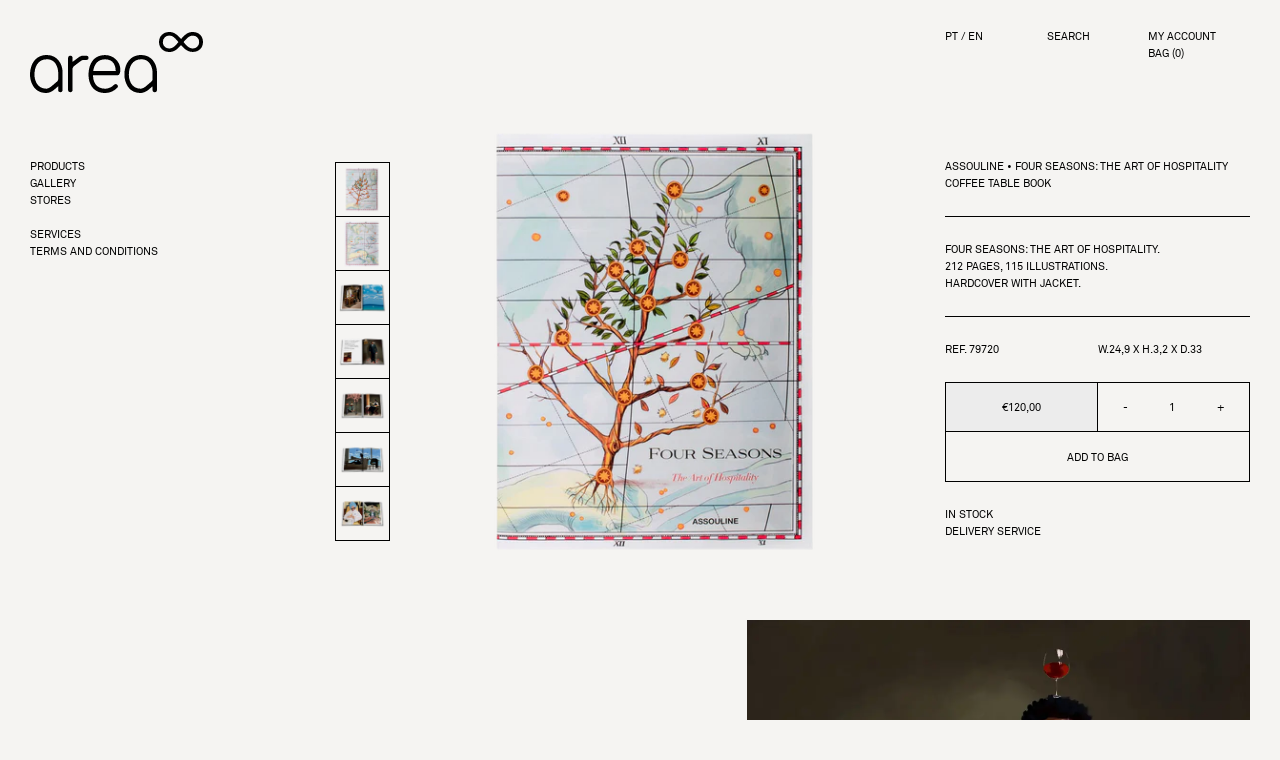

--- FILE ---
content_type: text/html; charset=utf-8
request_url: https://areastore.com/en/products/79720-assouline-four-seasons-the-art-of-hospitality-livro
body_size: 33042
content:

  
    
<!doctype html>
<html class="no-js supports-no-cookies html-product " lang="en">
<head>
  <meta charset="utf-8">
  <meta http-equiv="X-UA-Compatible" content="IE=edge">
  <meta name="viewport" content="width=device-width,initial-scale=1">
  <meta name="theme-color" content="">
  <link rel="canonical" href="https://areastore.com/en/products/79720-assouline-four-seasons-the-art-of-hospitality-livro"><link rel="shortcut icon" href="//areastore.com/cdn/shop/files/favicon-area_32x32.png?v=1635161553" type="image/png"><title>79720 ASSOULINE FOUR SEASONS: THE ART OF HOSPITALITY COFFEE TABLE BOOK
&ndash; areastore.com</title><meta name="description" content="Four Seasons: The Art of Hospitality. 212 pages, 115 illustrations. Hardcover with Jacket."><script type="text/javascript">
  window.isense_gdpr_privacy_policy_text = "Privacy Policy";
  window.isense_gdpr_accept_button_text = "ACCEPT";
  window.isense_gdpr_close_button_text = "Close";
  window.isense_gdpr_change_cookies_text = "Preferences";
  window.isense_gdpr_text = "WE USE COOKIES TO ENHANCE YOUR EXPERIENCE";

  window.isense_gdpr_strict_cookies_checkbox = "STRICTLY REQUIRED";
  window.isense_gdpr_strict_cookies_text = "These cookies are required for the website to run and cannot be switched off. Such cookies are only set in response to actions made by you such as language, currency, login session, privacy preferences. You can set your browser to block these cookies but this might affect the way our site is working.";

  window.isense_gdpr_analytics_cookies_checkbox = "ANALYTICS AND STATISTICS";
  window.isense_gdpr_analytics_cookies_text = "These cookies allow us to measure visitors traffic and see traffic sources by collecting information in data sets. They also help us understand which products and actions are more popular than others.";

  window.isense_gdpr_marketing_cookies_checkbox = "MARKETING AND RETARGETING";
  window.isense_gdpr_marketing_cookies_text = "These cookies are usually set by our marketing and advertising partners. They may be used by them to build a profile of your interest and later show you relevant ads. If you do not allow these cookies you will not experience targeted ads for your interests.";

  window.isense_gdpr_functionality_cookies_checkbox = "FUNCTIONAL";
  window.isense_gdpr_functionality_cookies_text = "These cookies enable our website to offer additional functions and personal settings. They can be set by us or by third-party service providers that we have placed on our pages. If you do not allow these cookies, these or some of these services may not work properly.";

  window.isense_gdpr_popup_header = "CHOOSE THE TYPES OF COOKIES YOU ACCEPT";
  window.isense_gdpr_dismiss_button_text = "Fechar";

  window.isense_gdpr_accept_selected_button_text = "ACCEPT SELECTED";
  window.isense_gdpr_accept_all_button_text = "ACEITAR TODAS";

  window.isense_gdpr_data_collection_text = "*By clicking on the above buttons, I give my consent on collecting my IP and email (if registered). For more check <a href='https://areastore-com.myshopify.com/en/pages/gdpr-compliance'>GDPR Compliance</a>";
</script>
  


<meta property="og:site_name" content="areastore.com">
<meta property="og:url" content="https://areastore.com/en/products/79720-assouline-four-seasons-the-art-of-hospitality-livro">
<meta property="og:title" content="79720 ASSOULINE FOUR SEASONS: THE ART OF HOSPITALITY COFFEE TABLE BOOK">
<meta property="og:type" content="product">
<meta property="og:description" content="Four Seasons: The Art of Hospitality. 212 pages, 115 illustrations. Hardcover with Jacket."><meta property="product:availability" content="instock">
  <meta property="product:price:amount" content="120,00">
  <meta property="product:price:currency" content="EUR"><meta property="og:image" content="http://areastore.com/cdn/shop/products/79720.png?v=1633098495">
      <meta property="og:image:secure_url" content="https://areastore.com/cdn/shop/products/79720.png?v=1633098495">
      <meta property="og:image:width" content="1440">
      <meta property="og:image:height" content="1440">
      <meta property="og:image:alt" content="79720 ASSOULINE FOUR SEASONS: THE ART OF HOSPITALITY COFFEE TABLE BOOK"><meta property="og:image" content="http://areastore.com/cdn/shop/products/79720-1.png?v=1629821100">
      <meta property="og:image:secure_url" content="https://areastore.com/cdn/shop/products/79720-1.png?v=1629821100">
      <meta property="og:image:width" content="2152">
      <meta property="og:image:height" content="2152">
      <meta property="og:image:alt" content="79720 ASSOULINE FOUR SEASONS: THE ART OF HOSPITALITY COFFEE TABLE BOOK"><meta property="og:image" content="http://areastore.com/cdn/shop/products/79720-2.png?v=1629821104">
      <meta property="og:image:secure_url" content="https://areastore.com/cdn/shop/products/79720-2.png?v=1629821104">
      <meta property="og:image:width" content="1946">
      <meta property="og:image:height" content="1947">
      <meta property="og:image:alt" content="79720 ASSOULINE FOUR SEASONS: THE ART OF HOSPITALITY COFFEE TABLE BOOK">

<meta name="twitter:site" content="@">
<meta name="twitter:card" content="summary_large_image">
<meta name="twitter:title" content="79720 ASSOULINE FOUR SEASONS: THE ART OF HOSPITALITY COFFEE TABLE BOOK">
<meta name="twitter:description" content="Four Seasons: The Art of Hospitality. 212 pages, 115 illustrations. Hardcover with Jacket.">

  
<link type="text/css" href="//areastore.com/cdn/shop/t/31/assets/vendors@layout.theme.css?v=70739236079493319041758548371" rel="stylesheet"><link type="text/css" href="//areastore.com/cdn/shop/t/31/assets/layout.theme.css?v=115565231921041044991764957631" rel="stylesheet"><link type="text/css" href="//areastore.com/cdn/shop/t/31/assets/layout.theme.styleLiquid.scss.css?v=75789508706063305271758548371" rel="stylesheet">
  <style>
  /* For now it's empty */
</style>


  <script>
    document.documentElement.className = document.documentElement.className.replace('no-js', '');

    window.theme = {
      strings: {
        addToCart: "Add to Bag",
        soldOut: "Sold Out",
        unavailable: "Unavailable"
      },
      moneyFormat: "€{{amount_with_comma_separator}}"
    };
  </script>

  
<script type="text/javascript" src="//areastore.com/cdn/shop/t/31/assets/vendors@layout.theme.js?v=99082356363966229571763545352" defer="defer"></script><script type="text/javascript" src="//areastore.com/cdn/shop/t/31/assets/layout.theme.js?v=22460448018757024711763545310" defer="defer"></script><link rel="prefetch" href="//areastore.com/cdn/shop/t/31/assets/template.cart.js?v=77798850160467007801763545305" as="script"><link rel="prefetch" href="//areastore.com/cdn/shop/t/31/assets/template.collection.column4.js?v=7159201768315340091763545332" as="script"><link rel="prefetch" href="//areastore.com/cdn/shop/t/31/assets/template.collection.column_landscape.js?v=105006106332885604801763545233" as="script"><link rel="prefetch" href="//areastore.com/cdn/shop/t/31/assets/template.collection.grid1-mobile.js?v=174752846908065948621763545237" as="script"><link rel="prefetch" href="//areastore.com/cdn/shop/t/31/assets/template.collection.js?v=176189030371032233001763545230" as="script"><link rel="prefetch" href="//areastore.com/cdn/shop/t/31/assets/vendors@template.gift_card.js?v=19822157313175528641759850503" as="script"><link rel="prefetch" href="//areastore.com/cdn/shop/t/31/assets/template.gift_card.js?v=67812685485838337241759850523" as="script"><script type="text/javascript" src="//areastore.com/cdn/shop/t/31/assets/vendors@template.index@template.page.kelly-wearstler@template.page.l-object@template.page.louise-roe@template.page.marie-michielssen@template.page.stores@template.page.the-tom-dixon-experiment@template.page.tom-dixon@template.product.js?v=133224352851858706361763545332" defer="defer"></script><link rel="prefetch" href="//areastore.com/cdn/shop/t/31/assets/template.index.js?v=45170590908883998601763545266" as="script"><link rel="prefetch" href="//areastore.com/cdn/shop/t/31/assets/template.page.kelly-wearstler.js?v=15208875051745789391763545240" as="script"><link rel="prefetch" href="//areastore.com/cdn/shop/t/31/assets/template.page.l-object.js?v=38385402820503176101763545258" as="script"><link rel="prefetch" href="//areastore.com/cdn/shop/t/31/assets/template.page.louise-roe.js?v=174921817188522159611763545300" as="script"><link rel="prefetch" href="//areastore.com/cdn/shop/t/31/assets/template.page.marie-michielssen.js?v=135848328597787704441763545357" as="script"><link rel="prefetch" href="//areastore.com/cdn/shop/t/31/assets/template.page.stores.js?v=121748036724765135381763545284" as="script"><link rel="prefetch" href="//areastore.com/cdn/shop/t/31/assets/template.page.the-tom-dixon-experiment.js?v=56379679758480299101763545240" as="script"><link rel="prefetch" href="//areastore.com/cdn/shop/t/31/assets/template.page.tom-dixon-video.js?v=163396222132562031621759850503" as="script"><link rel="prefetch" href="//areastore.com/cdn/shop/t/31/assets/template.page.tom-dixon.js?v=98819262355593786971763545343" as="script"><script type="text/javascript" src="//areastore.com/cdn/shop/t/31/assets/template.product.js?v=178100916864426304761763545279" defer="defer"></script><link rel="prefetch" href="//areastore.com/cdn/shop/t/31/assets/template.search.js?v=138737469379272553461763545329" as="script"><link rel="prefetch" href="//areastore.com/cdn/shop/t/31/assets/template.account.js?v=153250197118032110781759850466" as="script"><link rel="prefetch" href="//areastore.com/cdn/shop/t/31/assets/template.addresses.js?v=153653022227676778961759850560" as="script"><link rel="prefetch" href="//areastore.com/cdn/shop/t/31/assets/template.login.js?v=179133615755645740891759850477" as="script">
  <script>window.performance && window.performance.mark && window.performance.mark('shopify.content_for_header.start');</script><meta id="shopify-digital-wallet" name="shopify-digital-wallet" content="/50922979503/digital_wallets/dialog">
<link rel="alternate" hreflang="x-default" href="https://areastore.com/products/79720-assouline-four-seasons-the-art-of-hospitality-livro">
<link rel="alternate" hreflang="pt-PT" href="https://areastore.com/products/79720-assouline-four-seasons-the-art-of-hospitality-livro">
<link rel="alternate" hreflang="en-PT" href="https://areastore.com/en/products/79720-assouline-four-seasons-the-art-of-hospitality-livro">
<link rel="alternate" type="application/json+oembed" href="https://areastore.com/en/products/79720-assouline-four-seasons-the-art-of-hospitality-livro.oembed">
<script async="async" src="/checkouts/internal/preloads.js?locale=en-PT"></script>
<script id="shopify-features" type="application/json">{"accessToken":"f563d143cbd5181131d9e59af4185c5d","betas":["rich-media-storefront-analytics"],"domain":"areastore.com","predictiveSearch":true,"shopId":50922979503,"locale":"en"}</script>
<script>var Shopify = Shopify || {};
Shopify.shop = "areastore-com.myshopify.com";
Shopify.locale = "en";
Shopify.currency = {"active":"EUR","rate":"1.0"};
Shopify.country = "PT";
Shopify.theme = {"name":"AREA V2","id":182364504450,"schema_name":"Starter theme","schema_version":"1.0.0","theme_store_id":796,"role":"main"};
Shopify.theme.handle = "null";
Shopify.theme.style = {"id":null,"handle":null};
Shopify.cdnHost = "areastore.com/cdn";
Shopify.routes = Shopify.routes || {};
Shopify.routes.root = "/en/";</script>
<script type="module">!function(o){(o.Shopify=o.Shopify||{}).modules=!0}(window);</script>
<script>!function(o){function n(){var o=[];function n(){o.push(Array.prototype.slice.apply(arguments))}return n.q=o,n}var t=o.Shopify=o.Shopify||{};t.loadFeatures=n(),t.autoloadFeatures=n()}(window);</script>
<script id="shop-js-analytics" type="application/json">{"pageType":"product"}</script>
<script defer="defer" async type="module" src="//areastore.com/cdn/shopifycloud/shop-js/modules/v2/client.init-shop-cart-sync_dlpDe4U9.en.esm.js"></script>
<script defer="defer" async type="module" src="//areastore.com/cdn/shopifycloud/shop-js/modules/v2/chunk.common_FunKbpTJ.esm.js"></script>
<script type="module">
  await import("//areastore.com/cdn/shopifycloud/shop-js/modules/v2/client.init-shop-cart-sync_dlpDe4U9.en.esm.js");
await import("//areastore.com/cdn/shopifycloud/shop-js/modules/v2/chunk.common_FunKbpTJ.esm.js");

  window.Shopify.SignInWithShop?.initShopCartSync?.({"fedCMEnabled":true,"windoidEnabled":true});

</script>
<script>(function() {
  var isLoaded = false;
  function asyncLoad() {
    if (isLoaded) return;
    isLoaded = true;
    var urls = ["https:\/\/static.klaviyo.com\/onsite\/js\/klaviyo.js?company_id=UhxX5P\u0026shop=areastore-com.myshopify.com","https:\/\/d1hcrjcdtouu7e.cloudfront.net\/js\/gdpr_cookie_consent.min.js?shop=areastore-com.myshopify.com"];
    for (var i = 0; i < urls.length; i++) {
      var s = document.createElement('script');
      s.type = 'text/javascript';
      s.async = true;
      s.src = urls[i];
      var x = document.getElementsByTagName('script')[0];
      x.parentNode.insertBefore(s, x);
    }
  };
  if(window.attachEvent) {
    window.attachEvent('onload', asyncLoad);
  } else {
    window.addEventListener('load', asyncLoad, false);
  }
})();</script>
<script id="__st">var __st={"a":50922979503,"offset":0,"reqid":"4fae7a91-209f-493e-9af1-26454c4859bd-1765760127","pageurl":"areastore.com\/en\/products\/79720-assouline-four-seasons-the-art-of-hospitality-livro","u":"3f4e918b5957","p":"product","rtyp":"product","rid":6773257699503};</script>
<script>window.ShopifyPaypalV4VisibilityTracking = true;</script>
<script id="captcha-bootstrap">!function(){'use strict';const t='contact',e='account',n='new_comment',o=[[t,t],['blogs',n],['comments',n],[t,'customer']],c=[[e,'customer_login'],[e,'guest_login'],[e,'recover_customer_password'],[e,'create_customer']],r=t=>t.map((([t,e])=>`form[action*='/${t}']:not([data-nocaptcha='true']) input[name='form_type'][value='${e}']`)).join(','),a=t=>()=>t?[...document.querySelectorAll(t)].map((t=>t.form)):[];function s(){const t=[...o],e=r(t);return a(e)}const i='password',u='form_key',d=['recaptcha-v3-token','g-recaptcha-response','h-captcha-response',i],f=()=>{try{return window.sessionStorage}catch{return}},m='__shopify_v',_=t=>t.elements[u];function p(t,e,n=!1){try{const o=window.sessionStorage,c=JSON.parse(o.getItem(e)),{data:r}=function(t){const{data:e,action:n}=t;return t[m]||n?{data:e,action:n}:{data:t,action:n}}(c);for(const[e,n]of Object.entries(r))t.elements[e]&&(t.elements[e].value=n);n&&o.removeItem(e)}catch(o){console.error('form repopulation failed',{error:o})}}const l='form_type',E='cptcha';function T(t){t.dataset[E]=!0}const w=window,h=w.document,L='Shopify',v='ce_forms',y='captcha';let A=!1;((t,e)=>{const n=(g='f06e6c50-85a8-45c8-87d0-21a2b65856fe',I='https://cdn.shopify.com/shopifycloud/storefront-forms-hcaptcha/ce_storefront_forms_captcha_hcaptcha.v1.5.2.iife.js',D={infoText:'Protected by hCaptcha',privacyText:'Privacy',termsText:'Terms'},(t,e,n)=>{const o=w[L][v],c=o.bindForm;if(c)return c(t,g,e,D).then(n);var r;o.q.push([[t,g,e,D],n]),r=I,A||(h.body.append(Object.assign(h.createElement('script'),{id:'captcha-provider',async:!0,src:r})),A=!0)});var g,I,D;w[L]=w[L]||{},w[L][v]=w[L][v]||{},w[L][v].q=[],w[L][y]=w[L][y]||{},w[L][y].protect=function(t,e){n(t,void 0,e),T(t)},Object.freeze(w[L][y]),function(t,e,n,w,h,L){const[v,y,A,g]=function(t,e,n){const i=e?o:[],u=t?c:[],d=[...i,...u],f=r(d),m=r(i),_=r(d.filter((([t,e])=>n.includes(e))));return[a(f),a(m),a(_),s()]}(w,h,L),I=t=>{const e=t.target;return e instanceof HTMLFormElement?e:e&&e.form},D=t=>v().includes(t);t.addEventListener('submit',(t=>{const e=I(t);if(!e)return;const n=D(e)&&!e.dataset.hcaptchaBound&&!e.dataset.recaptchaBound,o=_(e),c=g().includes(e)&&(!o||!o.value);(n||c)&&t.preventDefault(),c&&!n&&(function(t){try{if(!f())return;!function(t){const e=f();if(!e)return;const n=_(t);if(!n)return;const o=n.value;o&&e.removeItem(o)}(t);const e=Array.from(Array(32),(()=>Math.random().toString(36)[2])).join('');!function(t,e){_(t)||t.append(Object.assign(document.createElement('input'),{type:'hidden',name:u})),t.elements[u].value=e}(t,e),function(t,e){const n=f();if(!n)return;const o=[...t.querySelectorAll(`input[type='${i}']`)].map((({name:t})=>t)),c=[...d,...o],r={};for(const[a,s]of new FormData(t).entries())c.includes(a)||(r[a]=s);n.setItem(e,JSON.stringify({[m]:1,action:t.action,data:r}))}(t,e)}catch(e){console.error('failed to persist form',e)}}(e),e.submit())}));const S=(t,e)=>{t&&!t.dataset[E]&&(n(t,e.some((e=>e===t))),T(t))};for(const o of['focusin','change'])t.addEventListener(o,(t=>{const e=I(t);D(e)&&S(e,y())}));const B=e.get('form_key'),M=e.get(l),P=B&&M;t.addEventListener('DOMContentLoaded',(()=>{const t=y();if(P)for(const e of t)e.elements[l].value===M&&p(e,B);[...new Set([...A(),...v().filter((t=>'true'===t.dataset.shopifyCaptcha))])].forEach((e=>S(e,t)))}))}(h,new URLSearchParams(w.location.search),n,t,e,['guest_login'])})(!0,!0)}();</script>
<script integrity="sha256-52AcMU7V7pcBOXWImdc/TAGTFKeNjmkeM1Pvks/DTgc=" data-source-attribution="shopify.loadfeatures" defer="defer" src="//areastore.com/cdn/shopifycloud/storefront/assets/storefront/load_feature-81c60534.js" crossorigin="anonymous"></script>
<script data-source-attribution="shopify.dynamic_checkout.dynamic.init">var Shopify=Shopify||{};Shopify.PaymentButton=Shopify.PaymentButton||{isStorefrontPortableWallets:!0,init:function(){window.Shopify.PaymentButton.init=function(){};var t=document.createElement("script");t.src="https://areastore.com/cdn/shopifycloud/portable-wallets/latest/portable-wallets.en.js",t.type="module",document.head.appendChild(t)}};
</script>
<script data-source-attribution="shopify.dynamic_checkout.buyer_consent">
  function portableWalletsHideBuyerConsent(e){var t=document.getElementById("shopify-buyer-consent"),n=document.getElementById("shopify-subscription-policy-button");t&&n&&(t.classList.add("hidden"),t.setAttribute("aria-hidden","true"),n.removeEventListener("click",e))}function portableWalletsShowBuyerConsent(e){var t=document.getElementById("shopify-buyer-consent"),n=document.getElementById("shopify-subscription-policy-button");t&&n&&(t.classList.remove("hidden"),t.removeAttribute("aria-hidden"),n.addEventListener("click",e))}window.Shopify?.PaymentButton&&(window.Shopify.PaymentButton.hideBuyerConsent=portableWalletsHideBuyerConsent,window.Shopify.PaymentButton.showBuyerConsent=portableWalletsShowBuyerConsent);
</script>
<script data-source-attribution="shopify.dynamic_checkout.cart.bootstrap">document.addEventListener("DOMContentLoaded",(function(){function t(){return document.querySelector("shopify-accelerated-checkout-cart, shopify-accelerated-checkout")}if(t())Shopify.PaymentButton.init();else{new MutationObserver((function(e,n){t()&&(Shopify.PaymentButton.init(),n.disconnect())})).observe(document.body,{childList:!0,subtree:!0})}}));
</script>

<script>window.performance && window.performance.mark && window.performance.mark('shopify.content_for_header.end');</script>
<link href="https://monorail-edge.shopifysvc.com" rel="dns-prefetch">
<script>(function(){if ("sendBeacon" in navigator && "performance" in window) {try {var session_token_from_headers = performance.getEntriesByType('navigation')[0].serverTiming.find(x => x.name == '_s').description;} catch {var session_token_from_headers = undefined;}var session_cookie_matches = document.cookie.match(/_shopify_s=([^;]*)/);var session_token_from_cookie = session_cookie_matches && session_cookie_matches.length === 2 ? session_cookie_matches[1] : "";var session_token = session_token_from_headers || session_token_from_cookie || "";function handle_abandonment_event(e) {var entries = performance.getEntries().filter(function(entry) {return /monorail-edge.shopifysvc.com/.test(entry.name);});if (!window.abandonment_tracked && entries.length === 0) {window.abandonment_tracked = true;var currentMs = Date.now();var navigation_start = performance.timing.navigationStart;var payload = {shop_id: 50922979503,url: window.location.href,navigation_start,duration: currentMs - navigation_start,session_token,page_type: "product"};window.navigator.sendBeacon("https://monorail-edge.shopifysvc.com/v1/produce", JSON.stringify({schema_id: "online_store_buyer_site_abandonment/1.1",payload: payload,metadata: {event_created_at_ms: currentMs,event_sent_at_ms: currentMs}}));}}window.addEventListener('pagehide', handle_abandonment_event);}}());</script>
<script id="web-pixels-manager-setup">(function e(e,d,r,n,o){if(void 0===o&&(o={}),!Boolean(null===(a=null===(i=window.Shopify)||void 0===i?void 0:i.analytics)||void 0===a?void 0:a.replayQueue)){var i,a;window.Shopify=window.Shopify||{};var t=window.Shopify;t.analytics=t.analytics||{};var s=t.analytics;s.replayQueue=[],s.publish=function(e,d,r){return s.replayQueue.push([e,d,r]),!0};try{self.performance.mark("wpm:start")}catch(e){}var l=function(){var e={modern:/Edge?\/(1{2}[4-9]|1[2-9]\d|[2-9]\d{2}|\d{4,})\.\d+(\.\d+|)|Firefox\/(1{2}[4-9]|1[2-9]\d|[2-9]\d{2}|\d{4,})\.\d+(\.\d+|)|Chrom(ium|e)\/(9{2}|\d{3,})\.\d+(\.\d+|)|(Maci|X1{2}).+ Version\/(15\.\d+|(1[6-9]|[2-9]\d|\d{3,})\.\d+)([,.]\d+|)( \(\w+\)|)( Mobile\/\w+|) Safari\/|Chrome.+OPR\/(9{2}|\d{3,})\.\d+\.\d+|(CPU[ +]OS|iPhone[ +]OS|CPU[ +]iPhone|CPU IPhone OS|CPU iPad OS)[ +]+(15[._]\d+|(1[6-9]|[2-9]\d|\d{3,})[._]\d+)([._]\d+|)|Android:?[ /-](13[3-9]|1[4-9]\d|[2-9]\d{2}|\d{4,})(\.\d+|)(\.\d+|)|Android.+Firefox\/(13[5-9]|1[4-9]\d|[2-9]\d{2}|\d{4,})\.\d+(\.\d+|)|Android.+Chrom(ium|e)\/(13[3-9]|1[4-9]\d|[2-9]\d{2}|\d{4,})\.\d+(\.\d+|)|SamsungBrowser\/([2-9]\d|\d{3,})\.\d+/,legacy:/Edge?\/(1[6-9]|[2-9]\d|\d{3,})\.\d+(\.\d+|)|Firefox\/(5[4-9]|[6-9]\d|\d{3,})\.\d+(\.\d+|)|Chrom(ium|e)\/(5[1-9]|[6-9]\d|\d{3,})\.\d+(\.\d+|)([\d.]+$|.*Safari\/(?![\d.]+ Edge\/[\d.]+$))|(Maci|X1{2}).+ Version\/(10\.\d+|(1[1-9]|[2-9]\d|\d{3,})\.\d+)([,.]\d+|)( \(\w+\)|)( Mobile\/\w+|) Safari\/|Chrome.+OPR\/(3[89]|[4-9]\d|\d{3,})\.\d+\.\d+|(CPU[ +]OS|iPhone[ +]OS|CPU[ +]iPhone|CPU IPhone OS|CPU iPad OS)[ +]+(10[._]\d+|(1[1-9]|[2-9]\d|\d{3,})[._]\d+)([._]\d+|)|Android:?[ /-](13[3-9]|1[4-9]\d|[2-9]\d{2}|\d{4,})(\.\d+|)(\.\d+|)|Mobile Safari.+OPR\/([89]\d|\d{3,})\.\d+\.\d+|Android.+Firefox\/(13[5-9]|1[4-9]\d|[2-9]\d{2}|\d{4,})\.\d+(\.\d+|)|Android.+Chrom(ium|e)\/(13[3-9]|1[4-9]\d|[2-9]\d{2}|\d{4,})\.\d+(\.\d+|)|Android.+(UC? ?Browser|UCWEB|U3)[ /]?(15\.([5-9]|\d{2,})|(1[6-9]|[2-9]\d|\d{3,})\.\d+)\.\d+|SamsungBrowser\/(5\.\d+|([6-9]|\d{2,})\.\d+)|Android.+MQ{2}Browser\/(14(\.(9|\d{2,})|)|(1[5-9]|[2-9]\d|\d{3,})(\.\d+|))(\.\d+|)|K[Aa][Ii]OS\/(3\.\d+|([4-9]|\d{2,})\.\d+)(\.\d+|)/},d=e.modern,r=e.legacy,n=navigator.userAgent;return n.match(d)?"modern":n.match(r)?"legacy":"unknown"}(),u="modern"===l?"modern":"legacy",c=(null!=n?n:{modern:"",legacy:""})[u],f=function(e){return[e.baseUrl,"/wpm","/b",e.hashVersion,"modern"===e.buildTarget?"m":"l",".js"].join("")}({baseUrl:d,hashVersion:r,buildTarget:u}),m=function(e){var d=e.version,r=e.bundleTarget,n=e.surface,o=e.pageUrl,i=e.monorailEndpoint;return{emit:function(e){var a=e.status,t=e.errorMsg,s=(new Date).getTime(),l=JSON.stringify({metadata:{event_sent_at_ms:s},events:[{schema_id:"web_pixels_manager_load/3.1",payload:{version:d,bundle_target:r,page_url:o,status:a,surface:n,error_msg:t},metadata:{event_created_at_ms:s}}]});if(!i)return console&&console.warn&&console.warn("[Web Pixels Manager] No Monorail endpoint provided, skipping logging."),!1;try{return self.navigator.sendBeacon.bind(self.navigator)(i,l)}catch(e){}var u=new XMLHttpRequest;try{return u.open("POST",i,!0),u.setRequestHeader("Content-Type","text/plain"),u.send(l),!0}catch(e){return console&&console.warn&&console.warn("[Web Pixels Manager] Got an unhandled error while logging to Monorail."),!1}}}}({version:r,bundleTarget:l,surface:e.surface,pageUrl:self.location.href,monorailEndpoint:e.monorailEndpoint});try{o.browserTarget=l,function(e){var d=e.src,r=e.async,n=void 0===r||r,o=e.onload,i=e.onerror,a=e.sri,t=e.scriptDataAttributes,s=void 0===t?{}:t,l=document.createElement("script"),u=document.querySelector("head"),c=document.querySelector("body");if(l.async=n,l.src=d,a&&(l.integrity=a,l.crossOrigin="anonymous"),s)for(var f in s)if(Object.prototype.hasOwnProperty.call(s,f))try{l.dataset[f]=s[f]}catch(e){}if(o&&l.addEventListener("load",o),i&&l.addEventListener("error",i),u)u.appendChild(l);else{if(!c)throw new Error("Did not find a head or body element to append the script");c.appendChild(l)}}({src:f,async:!0,onload:function(){if(!function(){var e,d;return Boolean(null===(d=null===(e=window.Shopify)||void 0===e?void 0:e.analytics)||void 0===d?void 0:d.initialized)}()){var d=window.webPixelsManager.init(e)||void 0;if(d){var r=window.Shopify.analytics;r.replayQueue.forEach((function(e){var r=e[0],n=e[1],o=e[2];d.publishCustomEvent(r,n,o)})),r.replayQueue=[],r.publish=d.publishCustomEvent,r.visitor=d.visitor,r.initialized=!0}}},onerror:function(){return m.emit({status:"failed",errorMsg:"".concat(f," has failed to load")})},sri:function(e){var d=/^sha384-[A-Za-z0-9+/=]+$/;return"string"==typeof e&&d.test(e)}(c)?c:"",scriptDataAttributes:o}),m.emit({status:"loading"})}catch(e){m.emit({status:"failed",errorMsg:(null==e?void 0:e.message)||"Unknown error"})}}})({shopId: 50922979503,storefrontBaseUrl: "https://areastore.com",extensionsBaseUrl: "https://extensions.shopifycdn.com/cdn/shopifycloud/web-pixels-manager",monorailEndpoint: "https://monorail-edge.shopifysvc.com/unstable/produce_batch",surface: "storefront-renderer",enabledBetaFlags: ["2dca8a86"],webPixelsConfigList: [{"id":"shopify-app-pixel","configuration":"{}","eventPayloadVersion":"v1","runtimeContext":"STRICT","scriptVersion":"0450","apiClientId":"shopify-pixel","type":"APP","privacyPurposes":["ANALYTICS","MARKETING"]},{"id":"shopify-custom-pixel","eventPayloadVersion":"v1","runtimeContext":"LAX","scriptVersion":"0450","apiClientId":"shopify-pixel","type":"CUSTOM","privacyPurposes":["ANALYTICS","MARKETING"]}],isMerchantRequest: false,initData: {"shop":{"name":"areastore.com","paymentSettings":{"currencyCode":"EUR"},"myshopifyDomain":"areastore-com.myshopify.com","countryCode":"PT","storefrontUrl":"https:\/\/areastore.com\/en"},"customer":null,"cart":null,"checkout":null,"productVariants":[{"price":{"amount":120.0,"currencyCode":"EUR"},"product":{"title":"79720 ASSOULINE FOUR SEASONS: THE ART OF HOSPITALITY COFFEE TABLE BOOK","vendor":"Area Store","id":"6773257699503","untranslatedTitle":"79720 ASSOULINE FOUR SEASONS: THE ART OF HOSPITALITY COFFEE TABLE BOOK","url":"\/en\/products\/79720-assouline-four-seasons-the-art-of-hospitality-livro","type":""},"id":"40077651148975","image":{"src":"\/\/areastore.com\/cdn\/shop\/products\/79720.png?v=1633098495"},"sku":null,"title":"Default Title","untranslatedTitle":"Default Title"}],"purchasingCompany":null},},"https://areastore.com/cdn","ae1676cfwd2530674p4253c800m34e853cb",{"modern":"","legacy":""},{"shopId":"50922979503","storefrontBaseUrl":"https:\/\/areastore.com","extensionBaseUrl":"https:\/\/extensions.shopifycdn.com\/cdn\/shopifycloud\/web-pixels-manager","surface":"storefront-renderer","enabledBetaFlags":"[\"2dca8a86\"]","isMerchantRequest":"false","hashVersion":"ae1676cfwd2530674p4253c800m34e853cb","publish":"custom","events":"[[\"page_viewed\",{}],[\"product_viewed\",{\"productVariant\":{\"price\":{\"amount\":120.0,\"currencyCode\":\"EUR\"},\"product\":{\"title\":\"79720 ASSOULINE FOUR SEASONS: THE ART OF HOSPITALITY COFFEE TABLE BOOK\",\"vendor\":\"Area Store\",\"id\":\"6773257699503\",\"untranslatedTitle\":\"79720 ASSOULINE FOUR SEASONS: THE ART OF HOSPITALITY COFFEE TABLE BOOK\",\"url\":\"\/en\/products\/79720-assouline-four-seasons-the-art-of-hospitality-livro\",\"type\":\"\"},\"id\":\"40077651148975\",\"image\":{\"src\":\"\/\/areastore.com\/cdn\/shop\/products\/79720.png?v=1633098495\"},\"sku\":null,\"title\":\"Default Title\",\"untranslatedTitle\":\"Default Title\"}}]]"});</script><script>
  window.ShopifyAnalytics = window.ShopifyAnalytics || {};
  window.ShopifyAnalytics.meta = window.ShopifyAnalytics.meta || {};
  window.ShopifyAnalytics.meta.currency = 'EUR';
  var meta = {"product":{"id":6773257699503,"gid":"gid:\/\/shopify\/Product\/6773257699503","vendor":"Area Store","type":"","variants":[{"id":40077651148975,"price":12000,"name":"79720 ASSOULINE FOUR SEASONS: THE ART OF HOSPITALITY COFFEE TABLE BOOK","public_title":null,"sku":null}],"remote":false},"page":{"pageType":"product","resourceType":"product","resourceId":6773257699503}};
  for (var attr in meta) {
    window.ShopifyAnalytics.meta[attr] = meta[attr];
  }
</script>
<script class="analytics">
  (function () {
    var customDocumentWrite = function(content) {
      var jquery = null;

      if (window.jQuery) {
        jquery = window.jQuery;
      } else if (window.Checkout && window.Checkout.$) {
        jquery = window.Checkout.$;
      }

      if (jquery) {
        jquery('body').append(content);
      }
    };

    var hasLoggedConversion = function(token) {
      if (token) {
        return document.cookie.indexOf('loggedConversion=' + token) !== -1;
      }
      return false;
    }

    var setCookieIfConversion = function(token) {
      if (token) {
        var twoMonthsFromNow = new Date(Date.now());
        twoMonthsFromNow.setMonth(twoMonthsFromNow.getMonth() + 2);

        document.cookie = 'loggedConversion=' + token + '; expires=' + twoMonthsFromNow;
      }
    }

    var trekkie = window.ShopifyAnalytics.lib = window.trekkie = window.trekkie || [];
    if (trekkie.integrations) {
      return;
    }
    trekkie.methods = [
      'identify',
      'page',
      'ready',
      'track',
      'trackForm',
      'trackLink'
    ];
    trekkie.factory = function(method) {
      return function() {
        var args = Array.prototype.slice.call(arguments);
        args.unshift(method);
        trekkie.push(args);
        return trekkie;
      };
    };
    for (var i = 0; i < trekkie.methods.length; i++) {
      var key = trekkie.methods[i];
      trekkie[key] = trekkie.factory(key);
    }
    trekkie.load = function(config) {
      trekkie.config = config || {};
      trekkie.config.initialDocumentCookie = document.cookie;
      var first = document.getElementsByTagName('script')[0];
      var script = document.createElement('script');
      script.type = 'text/javascript';
      script.onerror = function(e) {
        var scriptFallback = document.createElement('script');
        scriptFallback.type = 'text/javascript';
        scriptFallback.onerror = function(error) {
                var Monorail = {
      produce: function produce(monorailDomain, schemaId, payload) {
        var currentMs = new Date().getTime();
        var event = {
          schema_id: schemaId,
          payload: payload,
          metadata: {
            event_created_at_ms: currentMs,
            event_sent_at_ms: currentMs
          }
        };
        return Monorail.sendRequest("https://" + monorailDomain + "/v1/produce", JSON.stringify(event));
      },
      sendRequest: function sendRequest(endpointUrl, payload) {
        // Try the sendBeacon API
        if (window && window.navigator && typeof window.navigator.sendBeacon === 'function' && typeof window.Blob === 'function' && !Monorail.isIos12()) {
          var blobData = new window.Blob([payload], {
            type: 'text/plain'
          });

          if (window.navigator.sendBeacon(endpointUrl, blobData)) {
            return true;
          } // sendBeacon was not successful

        } // XHR beacon

        var xhr = new XMLHttpRequest();

        try {
          xhr.open('POST', endpointUrl);
          xhr.setRequestHeader('Content-Type', 'text/plain');
          xhr.send(payload);
        } catch (e) {
          console.log(e);
        }

        return false;
      },
      isIos12: function isIos12() {
        return window.navigator.userAgent.lastIndexOf('iPhone; CPU iPhone OS 12_') !== -1 || window.navigator.userAgent.lastIndexOf('iPad; CPU OS 12_') !== -1;
      }
    };
    Monorail.produce('monorail-edge.shopifysvc.com',
      'trekkie_storefront_load_errors/1.1',
      {shop_id: 50922979503,
      theme_id: 182364504450,
      app_name: "storefront",
      context_url: window.location.href,
      source_url: "//areastore.com/cdn/s/trekkie.storefront.1a0636ab3186d698599065cb6ce9903ebacdd71a.min.js"});

        };
        scriptFallback.async = true;
        scriptFallback.src = '//areastore.com/cdn/s/trekkie.storefront.1a0636ab3186d698599065cb6ce9903ebacdd71a.min.js';
        first.parentNode.insertBefore(scriptFallback, first);
      };
      script.async = true;
      script.src = '//areastore.com/cdn/s/trekkie.storefront.1a0636ab3186d698599065cb6ce9903ebacdd71a.min.js';
      first.parentNode.insertBefore(script, first);
    };
    trekkie.load(
      {"Trekkie":{"appName":"storefront","development":false,"defaultAttributes":{"shopId":50922979503,"isMerchantRequest":null,"themeId":182364504450,"themeCityHash":"11345819404694211914","contentLanguage":"en","currency":"EUR"},"isServerSideCookieWritingEnabled":true,"monorailRegion":"shop_domain"},"Session Attribution":{},"S2S":{"facebookCapiEnabled":false,"source":"trekkie-storefront-renderer","apiClientId":580111}}
    );

    var loaded = false;
    trekkie.ready(function() {
      if (loaded) return;
      loaded = true;

      window.ShopifyAnalytics.lib = window.trekkie;

      var originalDocumentWrite = document.write;
      document.write = customDocumentWrite;
      try { window.ShopifyAnalytics.merchantGoogleAnalytics.call(this); } catch(error) {};
      document.write = originalDocumentWrite;

      window.ShopifyAnalytics.lib.page(null,{"pageType":"product","resourceType":"product","resourceId":6773257699503,"shopifyEmitted":true});

      var match = window.location.pathname.match(/checkouts\/(.+)\/(thank_you|post_purchase)/)
      var token = match? match[1]: undefined;
      if (!hasLoggedConversion(token)) {
        setCookieIfConversion(token);
        window.ShopifyAnalytics.lib.track("Viewed Product",{"currency":"EUR","variantId":40077651148975,"productId":6773257699503,"productGid":"gid:\/\/shopify\/Product\/6773257699503","name":"79720 ASSOULINE FOUR SEASONS: THE ART OF HOSPITALITY COFFEE TABLE BOOK","price":"120.00","sku":null,"brand":"Area Store","variant":null,"category":"","nonInteraction":true,"remote":false},undefined,undefined,{"shopifyEmitted":true});
      window.ShopifyAnalytics.lib.track("monorail:\/\/trekkie_storefront_viewed_product\/1.1",{"currency":"EUR","variantId":40077651148975,"productId":6773257699503,"productGid":"gid:\/\/shopify\/Product\/6773257699503","name":"79720 ASSOULINE FOUR SEASONS: THE ART OF HOSPITALITY COFFEE TABLE BOOK","price":"120.00","sku":null,"brand":"Area Store","variant":null,"category":"","nonInteraction":true,"remote":false,"referer":"https:\/\/areastore.com\/en\/products\/79720-assouline-four-seasons-the-art-of-hospitality-livro"});
      }
    });


        var eventsListenerScript = document.createElement('script');
        eventsListenerScript.async = true;
        eventsListenerScript.src = "//areastore.com/cdn/shopifycloud/storefront/assets/shop_events_listener-3da45d37.js";
        document.getElementsByTagName('head')[0].appendChild(eventsListenerScript);

})();</script>
<script
  defer
  src="https://areastore.com/cdn/shopifycloud/perf-kit/shopify-perf-kit-2.1.2.min.js"
  data-application="storefront-renderer"
  data-shop-id="50922979503"
  data-render-region="gcp-us-east1"
  data-page-type="product"
  data-theme-instance-id="182364504450"
  data-theme-name="Starter theme"
  data-theme-version="1.0.0"
  data-monorail-region="shop_domain"
  data-resource-timing-sampling-rate="10"
  data-shs="true"
  data-shs-beacon="true"
  data-shs-export-with-fetch="true"
  data-shs-logs-sample-rate="1"
  data-shs-beacon-endpoint="https://areastore.com/api/collect"
></script>
</head>

<body id="79720-assouline-four-seasons-the-art-of-hospitality-coffee-table-book" class="area-theme template-product ">

  <a class="in-page-link visually-hidden skip-link" href="#MainContent">Skip to content</a>

  <div id="shopify-section-header" class="shopify-section"><section data-section-id="header" data-section-type="header">
  <header role="banner">
    <div class="header__content">
      <div class="header__mobile">
  <div class="header__menu">
    <a href="/" data-action="menu-open">
      <svg xmlns="http://www.w3.org/2000/svg" width="23.333" height="18.162" viewBox="0 0 23.333 18.162">
  <path id="menu" d="M20,20.5H43.333M20,29.081H43.333M20,37.662H43.333" transform="translate(-20 -20)" stroke="#000" stroke-width="1"/>
</svg>

    </a>
    <a href="/" data-action="menu-close">
      <svg xmlns="http://www.w3.org/2000/svg" width="17.206" height="17.206" viewBox="0 0 17.206 17.206">
  <path id="close" d="M20.354,19.854l16.5,16.5m-16.5,0,16.5-16.5" transform="translate(-20 -19.5)" fill="none" stroke="#000" stroke-width="1"/>
</svg>

    </a>
    <div>
      <a
        href="#"
        class="link"
        data-switch-lang="pt-PT">PT</a>
      <span class="link">
        /
      </span>
      <a
        href="#"
        class="link"
        data-switch-lang="en">EN</a>
    </div>
  </div>
  <div class="header__logo header__logo--menu header__logo--not-home">
    <!-- header__logo--not-home 
    add this in the div header__logo header__logo--menu after  the event tom dixon
    -->
    <a href="/">
      <div class="logo-area">
  <div class="logo-area__infinity">
    <svg xmlns="http://www.w3.org/2000/svg" width="43.817" height="19.718" viewBox="0 0 43.817 19.718">
  <path id="Path_21" data-name="Path 21" d="M169.542,30c4.207,0,7.554,2.075,11.432,6.638a.367.367,0,0,0,.578,0c3.878-4.565,7.027-6.638,11.5-6.638,6.135,0,10.089,4.294,10.089,9.859s-3.951,9.795-10.089,9.795c-4.475,0-7.624-1.951-11.5-6.51a.367.367,0,0,0-.578,0c-3.877,4.562-7.092,6.574-11.432,6.574-6.14,0-10.221-4.3-10.221-9.859S163.4,30,169.542,30m23.309,3.624c-3.45,0-5.877,2.525-8.9,6.071a.4.4,0,0,0,0,.457c3.019,3.545,5.447,6.07,8.9,6.07a6.085,6.085,0,0,0,6.465-6.3,6.085,6.085,0,0,0-6.465-6.3m-23.176-.064a6.189,6.189,0,0,0-6.532,6.363c0,3.78,2.755,6.3,6.532,6.3,3.452,0,5.814-2.529,8.83-6.07a.4.4,0,0,0,0-.457c-3.012-3.537-5.376-6.135-8.83-6.135" transform="translate(-159.321 -30)"/>
</svg>
  </div>
  <div class="logo-area__area">
    <svg xmlns="http://www.w3.org/2000/svg" width="127.176" height="38.231" viewBox="0 0 127.176 38.231">
  <path id="Path_21" data-name="Path 21" d="M58.17,75.937V68.7c-.02-.878-.57-12.96-11.28-12.96-9.322,0-12.432,8.1-12.432,15.621,0,4.379,2.036,14,11.92,14a5.363,5.363,0,0,0,1.121-.2,9.982,9.982,0,0,0,3.354-1.7l6.367-5.418a3.12,3.12,0,0,0,.95-2.107m0,10.783V82.963l-4.464,3.8c-1.87,1.419-4.889,2.965-7.39,2.9C32.019,89.637,30,75.58,30,71.365c0-9.934,4.885-19.92,16.89-19.92,10.189,0,15.659,8.635,15.738,17.245v6.69c.007.079.011.16.011.244,0,.14,0,.282-.011.424V86.72c0,2.866-4.458,2.866-4.458,0M93.08,71.938c.183,7.387,3.669,13.438,12.292,13.438a13.32,13.32,0,0,0,3.081-.5A11.517,11.517,0,0,0,114.11,81.5c1.92-2.188,5.322.59,3.4,2.778a17.138,17.138,0,0,1-12.14,5.4c-12.52,0-16.758-9.664-16.758-18.364,0-8.362,3.361-19.81,16.679-19.81,9.942,0,17.238,9.4,14.7,18.209a2.824,2.824,0,0,1-2.717,2.225Zm22.7-4.3c.131-4.821-1.8-11.839-10.483-11.839-7.761,0-11.129,5.353-11.989,11.837Zm36.931,8.3V68.7c-.02-.878-.57-12.96-11.28-12.96-9.322,0-12.432,8.1-12.432,15.621,0,4.379,2.036,14,11.92,14a5.363,5.363,0,0,0,1.121-.2,9.982,9.982,0,0,0,3.354-1.7l6.367-5.418a3.12,3.12,0,0,0,.95-2.107m0,10.783V82.963l-4.464,3.8c-1.87,1.419-4.89,2.965-7.39,2.9-14.3-.024-16.316-14.081-16.316-18.3,0-9.934,4.885-19.92,16.89-19.92,10.189,0,15.659,8.635,15.738,17.245v6.69c.007.079.011.16.011.244,0,.14,0,.282-.011.424V86.72c0,2.866-4.458,2.866-4.458,0M72.6,54.3v4.031c1.776-1.305,4.834-3.557,5.832-4.32.97-.74,2.967-1.93,4.306-1.839h3.727a2.151,2.151,0,1,1,0,4.3H82.736c-1.706.58-6.875,4.868-8.695,6.2A4.241,4.241,0,0,0,72.6,65.023V86.712c0,2.866-4.458,2.866-4.458,0V65.418c0-.069-.008-.141-.008-.215,0-.1,0-.2.008-.3V54.3c0-2.866,4.458-2.866,4.458,0" transform="translate(-30 -51.445)"/>
</svg>

  </div>
</div>
    </a>
  </div>
  <div class="header__header-options">
    
    <div class="header__col">
      <a href="/account" class="link">My account</a>
      <br>
      <a
        href="#"
        class="link"
        data-action="open-cart">Bag (<span data-role="cart-qtd">0</span>)</a>
    </div>
  </div>
</div>
      <div class="header__desktop">
  <div class="header__logo">
    <a href="/en/">
      <div class="logo-area">
  <div class="logo-area__infinity">
    <svg xmlns="http://www.w3.org/2000/svg" width="43.817" height="19.718" viewBox="0 0 43.817 19.718">
  <path id="Path_21" data-name="Path 21" d="M169.542,30c4.207,0,7.554,2.075,11.432,6.638a.367.367,0,0,0,.578,0c3.878-4.565,7.027-6.638,11.5-6.638,6.135,0,10.089,4.294,10.089,9.859s-3.951,9.795-10.089,9.795c-4.475,0-7.624-1.951-11.5-6.51a.367.367,0,0,0-.578,0c-3.877,4.562-7.092,6.574-11.432,6.574-6.14,0-10.221-4.3-10.221-9.859S163.4,30,169.542,30m23.309,3.624c-3.45,0-5.877,2.525-8.9,6.071a.4.4,0,0,0,0,.457c3.019,3.545,5.447,6.07,8.9,6.07a6.085,6.085,0,0,0,6.465-6.3,6.085,6.085,0,0,0-6.465-6.3m-23.176-.064a6.189,6.189,0,0,0-6.532,6.363c0,3.78,2.755,6.3,6.532,6.3,3.452,0,5.814-2.529,8.83-6.07a.4.4,0,0,0,0-.457c-3.012-3.537-5.376-6.135-8.83-6.135" transform="translate(-159.321 -30)"/>
</svg>
  </div>
  <div class="logo-area__area">
    <svg xmlns="http://www.w3.org/2000/svg" width="127.176" height="38.231" viewBox="0 0 127.176 38.231">
  <path id="Path_21" data-name="Path 21" d="M58.17,75.937V68.7c-.02-.878-.57-12.96-11.28-12.96-9.322,0-12.432,8.1-12.432,15.621,0,4.379,2.036,14,11.92,14a5.363,5.363,0,0,0,1.121-.2,9.982,9.982,0,0,0,3.354-1.7l6.367-5.418a3.12,3.12,0,0,0,.95-2.107m0,10.783V82.963l-4.464,3.8c-1.87,1.419-4.889,2.965-7.39,2.9C32.019,89.637,30,75.58,30,71.365c0-9.934,4.885-19.92,16.89-19.92,10.189,0,15.659,8.635,15.738,17.245v6.69c.007.079.011.16.011.244,0,.14,0,.282-.011.424V86.72c0,2.866-4.458,2.866-4.458,0M93.08,71.938c.183,7.387,3.669,13.438,12.292,13.438a13.32,13.32,0,0,0,3.081-.5A11.517,11.517,0,0,0,114.11,81.5c1.92-2.188,5.322.59,3.4,2.778a17.138,17.138,0,0,1-12.14,5.4c-12.52,0-16.758-9.664-16.758-18.364,0-8.362,3.361-19.81,16.679-19.81,9.942,0,17.238,9.4,14.7,18.209a2.824,2.824,0,0,1-2.717,2.225Zm22.7-4.3c.131-4.821-1.8-11.839-10.483-11.839-7.761,0-11.129,5.353-11.989,11.837Zm36.931,8.3V68.7c-.02-.878-.57-12.96-11.28-12.96-9.322,0-12.432,8.1-12.432,15.621,0,4.379,2.036,14,11.92,14a5.363,5.363,0,0,0,1.121-.2,9.982,9.982,0,0,0,3.354-1.7l6.367-5.418a3.12,3.12,0,0,0,.95-2.107m0,10.783V82.963l-4.464,3.8c-1.87,1.419-4.89,2.965-7.39,2.9-14.3-.024-16.316-14.081-16.316-18.3,0-9.934,4.885-19.92,16.89-19.92,10.189,0,15.659,8.635,15.738,17.245v6.69c.007.079.011.16.011.244,0,.14,0,.282-.011.424V86.72c0,2.866-4.458,2.866-4.458,0M72.6,54.3v4.031c1.776-1.305,4.834-3.557,5.832-4.32.97-.74,2.967-1.93,4.306-1.839h3.727a2.151,2.151,0,1,1,0,4.3H82.736c-1.706.58-6.875,4.868-8.695,6.2A4.241,4.241,0,0,0,72.6,65.023V86.712c0,2.866-4.458,2.866-4.458,0V65.418c0-.069-.008-.141-.008-.215,0-.1,0-.2.008-.3V54.3c0-2.866,4.458-2.866,4.458,0" transform="translate(-30 -51.445)"/>
</svg>

  </div>
</div>
    </a>
  </div>

  
  <div class="header__col">
    <a href="#" class="link" data-switch-lang="pt-PT">PT</a>
    <span class="link"> / </span>
    <a href="#" class="link" data-switch-lang="en">EN</a>
  </div>
  <div class="header__col header__search" data-role="header-search">
    <div class="header__search-form">
      <form class="search" action="/en/search" autocomplete="off">
        <input
          class="header__search-input"
          type="text"
          placeholder="Search"
          name="q"
          autocomplete="off"
        />
        <input type="hidden" name="type" value="product"/>
        <input class="header__search-submit" type="submit" value="≥"/>
      </form>
    </div>
  </div>
  <div class="header__col">
    <a href="/en/account" class="link arrow-link">My account</a>
    <br>
    <a href="#" class="link arrow-link" data-action="open-cart">Bag (<span data-role="cart-qtd">0</span>)</a>
  </div>
</div>
    </div>

  </header>
  <div class="quick-cart" data-role="quick-cart">
  <div class="quick-cart__inner"> 
    <form action="/cart" method="post" novalidate>
      <div class="quick-cart__box">
        <div class="quick-cart__title">
          <div class="quick-cart__col1">
            Bag
          </div>
          <div class="quick-cart__col2" data-role="cart-quantity">
            0 products
          </div>
        </div>
        <div class="quick-cart__cart-items" data-role="cart-items">
          
  <div class="cart-items__no-items">Your Bag is empty</div>


        </div>
        <div class="cart-totals">
  <div class="cart-totals__subtotal">
    <div class="cart-totals__col1">
      Subtotal
    </div>
    <div class="cart-totals__col2" data-role="cart-subtotal">
      €0,00
    </div> 
  </div>
  <div class="cart-totals__discount" data-role="cart-discount-line" style="display: none;">
    <div class="cart-totals__col1">Discount
    </div>
    <div class="cart-totals__col2" data-role="cart-discount">
      €0,00
    </div> 
  </div>
  <div class="cart-totals__shipping">
    Delivery charge to be added at checkout
  </div>
  
  <div class="cart-totals__control">
    <div class="cart-totals__control-total" data-role="cart-total">
      €0,00
    </div>
    <div class="cart-totals__control-actions">
      <button data-action="close" class="button">Continue shopping</button>
      <input type="submit" name="checkout" value="Checkout" data-action="go-checkout" class="button cart-totals__checkout-button">
    </div>
  </div>
</div>
      </div>
    </form>
  </div>
</div>

</section>



<script type="application/ld+json">
  {
  "@context": "http://schema.org",
          "@type": "Organization",
          "name": "areastore.com",
  "sameAs": [
            "",
  "",
  "",
  "",
  "",
  "",
  "",
  ""
  ],
          "url": "https://areastore.com"
  }
</script>

</div>
  

<nav data-role="navigation" class="navigation ">
  <ul data-level="1">
    
      
        <li class="" data-role="submenu-trigger">
          <a
            href="/en#"
            class="link"
            data-role="link">
            Products
          </a>
          <div
            class="navigation__submenu "
            data-role="submenu"
            data-menulevel="1">
            <ul data-level="2">
              
                
                  
                    <li>
                      <a
                        href="/en/collections/gifts"
                        class="link "
                        data-role="link"
                        >
                        GIFTS
                      </a>
                    </li>
                  
                
              
                
                  
                    <li>
                      <a
                        href="/en/collections/novidades-aw25-2"
                        class="link "
                        data-role="link"
                        >
                        NEW
                      </a>
                    </li>
                  
                
              
                
                  <li class="" data-role="submenu-trigger">
                    <a
                      href="/en#"
                      class="link"
                      data-role="link">
                      L'OBJET
                    </a>
                    <div
                      class="navigation__submenu "
                      data-role="submenu"
                      data-menulevel="2">
                      <ul data-level="3">
                        
                          
                            <li data-action="filters">
                              <a
                                href="/en/collections/marcas-lobjet"
                                class="link "
                                data-role="link"
                                >
                                COLLECTION
                              </a>
                            </li>
                          
                        
                          
                            <li data-action="filters">
                              <a
                                href="/en/pages/lobject"
                                class="link "
                                data-role="link"
                                >
                                20 YEARS OF L'OBJET
                              </a>
                            </li>
                          
                        
                        <li class="navigation__space"></li>
                      </ul>
                    </div>
                  </li>
                
              
                
                  <li class="" data-role="submenu-trigger">
                    <a
                      href="/en#"
                      class="link"
                      data-role="link">
                      KELLY WEARSTLER
                    </a>
                    <div
                      class="navigation__submenu "
                      data-role="submenu"
                      data-menulevel="2">
                      <ul data-level="3">
                        
                          
                            <li data-action="filters">
                              <a
                                href="/en/collections/marcas-kelly-wearstler"
                                class="link "
                                data-role="link"
                                >
                                COLLECTION
                              </a>
                            </li>
                          
                        
                          
                            <li data-action="filters">
                              <a
                                href="/en/pages/kelly-wearstler-at-area"
                                class="link "
                                data-role="link"
                                >
                                KELLY WEARSTLER AT AREA
                              </a>
                            </li>
                          
                        
                        <li class="navigation__space"></li>
                      </ul>
                    </div>
                  </li>
                
              
                
                  <li class="" data-role="submenu-trigger">
                    <a
                      href="/en#"
                      class="link"
                      data-role="link">
                      LOUISE ROE
                    </a>
                    <div
                      class="navigation__submenu "
                      data-role="submenu"
                      data-menulevel="2">
                      <ul data-level="3">
                        
                          
                            <li data-action="filters">
                              <a
                                href="/en/collections/louise-roe"
                                class="link "
                                data-role="link"
                                >
                                COLLECTION
                              </a>
                            </li>
                          
                        
                          
                            <li data-action="filters">
                              <a
                                href="/en/pages/_tmp_preview_louise-roe"
                                class="link "
                                data-role="link"
                                >
                                LOUISE ROE AT AREA
                              </a>
                            </li>
                          
                        
                        <li class="navigation__space"></li>
                      </ul>
                    </div>
                  </li>
                
              
                
                  <li class="" data-role="submenu-trigger">
                    <a
                      href="/en#"
                      class="link"
                      data-role="link">
                      TOM DIXON
                    </a>
                    <div
                      class="navigation__submenu "
                      data-role="submenu"
                      data-menulevel="2">
                      <ul data-level="3">
                        
                          
                            <li data-action="filters">
                              <a
                                href="/en/collections/tom-dixon-all"
                                class="link "
                                data-role="link"
                                >
                                COLLECTION
                              </a>
                            </li>
                          
                        
                          
                            <li data-action="filters">
                              <a
                                href="/en/pages/the-tom-dixon-experiment"
                                class="link "
                                data-role="link"
                                >
                                THE TOM DIXON EXPERIMENT
                              </a>
                            </li>
                          
                        
                          
                            <li data-action="filters">
                              <a
                                href="/en/pages/tom-dixon-exhibition"
                                class="link "
                                data-role="link"
                                >
                                TOM DIXON EXHIBITION
                              </a>
                            </li>
                          
                        
                        <li class="navigation__space"></li>
                      </ul>
                    </div>
                  </li>
                
              
                
                  
                    <li class="navigation__space"></li>
                  
                
              
                
                  <li class="" data-role="submenu-trigger">
                    <a
                      href="/en#"
                      class="link"
                      data-role="link">
                      FURNITURE
                    </a>
                    <div
                      class="navigation__submenu "
                      data-role="submenu"
                      data-menulevel="2">
                      <ul data-level="3">
                        
                          
                            <li class="navigation__space"></li>
                          
                        
                          
                            <li data-action="filters">
                              <a
                                href="/en/collections/sofas"
                                class="link "
                                data-role="link"
                                >
                                SOFAS
                              </a>
                            </li>
                          
                        
                          
                            <li data-action="filters">
                              <a
                                href="/en/collections/cadeiroes-e-poufs"
                                class="link "
                                data-role="link"
                                >
                                ARMCHAIRS AND POUFS
                              </a>
                            </li>
                          
                        
                          
                            <li data-action="filters">
                              <a
                                href="/en/collections/mesas-baixas-e-de-apoio"
                                class="link "
                                data-role="link"
                                >
                                COFFEE TABLES AND SIDE TABLES
                              </a>
                            </li>
                          
                        
                          
                            <li data-action="filters">
                              <a
                                href="/en/collections/mesas-de-jantar"
                                class="link "
                                data-role="link"
                                >
                                DINING TABLES
                              </a>
                            </li>
                          
                        
                          
                            <li data-action="filters">
                              <a
                                href="/en/collections/cadeiras-e-bancos"
                                class="link "
                                data-role="link"
                                >
                                CHAIRS AND STOOLS
                              </a>
                            </li>
                          
                        
                          
                            <li data-action="filters">
                              <a
                                href="/en/collections/aparadores-e-armarios"
                                class="link "
                                data-role="link"
                                >
                                SIDEBOARDS AND CABINETS
                              </a>
                            </li>
                          
                        
                          
                            <li data-action="filters">
                              <a
                                href="/en/collections/consolas-e-apontamentos"
                                class="link "
                                data-role="link"
                                >
                                CONSOLES AND ACCENT FURNITURE
                              </a>
                            </li>
                          
                        
                          
                            <li data-action="filters">
                              <a
                                href="/en/collections/estantes"
                                class="link "
                                data-role="link"
                                >
                                BOOKCASES AND SHELVING
                              </a>
                            </li>
                          
                        
                          
                            <li data-action="filters">
                              <a
                                href="/en/collections/moveis-de-escritorio"
                                class="link "
                                data-role="link"
                                >
                                OFFICE FURNITURE
                              </a>
                            </li>
                          
                        
                          
                            <li data-action="filters">
                              <a
                                href="/en/collections/moveis-de-quarto"
                                class="link "
                                data-role="link"
                                >
                                BEDROOM FURNITURE
                              </a>
                            </li>
                          
                        
                          
                            <li data-action="filters">
                              <a
                                href="/en/collections/moveis-de-exterior"
                                class="link "
                                data-role="link"
                                >
                                OUTDOOR FURNITURE
                              </a>
                            </li>
                          
                        
                          
                            <li class="navigation__space"></li>
                          
                        
                          
                            <li data-action="filters">
                              <a
                                href="/en/collections/marcas-moveis-agapecasa"
                                class="link "
                                data-role="link"
                                >
                                AGAPECASA
                              </a>
                            </li>
                          
                        
                          
                            <li data-action="filters">
                              <a
                                href="/en/collections/marcas-moveis-audo"
                                class="link "
                                data-role="link"
                                >
                                AUDO
                              </a>
                            </li>
                          
                        
                          
                            <li data-action="filters">
                              <a
                                href="/en/collections/b-line"
                                class="link "
                                data-role="link"
                                >
                                B-LINE
                              </a>
                            </li>
                          
                        
                          
                            <li data-action="filters">
                              <a
                                href="/en/collections/cassina"
                                class="link "
                                data-role="link"
                                >
                                CASSINA
                              </a>
                            </li>
                          
                        
                          
                            <li data-action="filters">
                              <a
                                href="/en/collections/marcas-moveis-desalto"
                                class="link "
                                data-role="link"
                                >
                                DESALTO
                              </a>
                            </li>
                          
                        
                          
                            <li data-action="filters">
                              <a
                                href="/en/collections/gubi-moveis"
                                class="link "
                                data-role="link"
                                >
                                GUBI
                              </a>
                            </li>
                          
                        
                          
                            <li data-action="filters">
                              <a
                                href="/en/collections/marcas-moveis-karakter"
                                class="link "
                                data-role="link"
                                >
                                KARAKTER
                              </a>
                            </li>
                          
                        
                          
                            <li data-action="filters">
                              <a
                                href="/en/collections/marcas-moveis-kriptonite"
                                class="link "
                                data-role="link"
                                >
                                KRIPTONITE
                              </a>
                            </li>
                          
                        
                          
                            <li data-action="filters">
                              <a
                                href="/en/collections/marcas-moveis-serax"
                                class="link "
                                data-role="link"
                                >
                                SERAX
                              </a>
                            </li>
                          
                        
                          
                            <li data-action="filters">
                              <a
                                href="/en/collections/tom-dixon-moveis"
                                class="link "
                                data-role="link"
                                >
                                TOM DIXON
                              </a>
                            </li>
                          
                        
                        <li class="navigation__space"></li>
                      </ul>
                    </div>
                  </li>
                
              
                
                  <li class="" data-role="submenu-trigger">
                    <a
                      href="/en#"
                      class="link"
                      data-role="link">
                      LIGHTING
                    </a>
                    <div
                      class="navigation__submenu "
                      data-role="submenu"
                      data-menulevel="2">
                      <ul data-level="3">
                        
                          
                            <li class="navigation__space"></li>
                          
                        
                          
                            <li data-action="filters">
                              <a
                                href="/en/collections/candeeiros-de-mesa"
                                class="link "
                                data-role="link"
                                >
                                TABLE LAMPS
                              </a>
                            </li>
                          
                        
                          
                            <li data-action="filters">
                              <a
                                href="/en/collections/candeeiros-de-pe"
                                class="link "
                                data-role="link"
                                >
                                FLOOR LAMPS
                              </a>
                            </li>
                          
                        
                          
                            <li data-action="filters">
                              <a
                                href="/en/collections/candeeiros-de-suspensao"
                                class="link "
                                data-role="link"
                                >
                                SUSPENSION LAMPS
                              </a>
                            </li>
                          
                        
                          
                            <li data-action="filters">
                              <a
                                href="/en/collections/apliques-e-focos"
                                class="link "
                                data-role="link"
                                >
                                WALL LIGHTS
                              </a>
                            </li>
                          
                        
                          
                            <li data-action="filters">
                              <a
                                href="/en/collections/abat-jours"
                                class="link "
                                data-role="link"
                                >
                                LAMP SHADES
                              </a>
                            </li>
                          
                        
                          
                            <li data-action="filters">
                              <a
                                href="/en/collections/lampadas-e-acessorios"
                                class="link "
                                data-role="link"
                                >
                                LIGHT BULBS AND ACCESSORIES
                              </a>
                            </li>
                          
                        
                          
                            <li class="navigation__space"></li>
                          
                        
                          
                            <li data-action="filters">
                              <a
                                href="/en/collections/artemide"
                                class="link "
                                data-role="link"
                                >
                                ARTEMIDE
                              </a>
                            </li>
                          
                        
                          
                            <li data-action="filters">
                              <a
                                href="/en/collections/flos"
                                class="link "
                                data-role="link"
                                >
                                FLOS
                              </a>
                            </li>
                          
                        
                          
                            <li data-action="filters">
                              <a
                                href="/en/collections/gubi-iluminacao"
                                class="link "
                                data-role="link"
                                >
                                GUBI
                              </a>
                            </li>
                          
                        
                          
                            <li data-action="filters">
                              <a
                                href="/en/collections/karakter"
                                class="link "
                                data-role="link"
                                >
                                KARAKTER
                              </a>
                            </li>
                          
                        
                          
                            <li data-action="filters">
                              <a
                                href="/en/collections/kelly-wearstler"
                                class="link "
                                data-role="link"
                                >
                                KELLY WEARSTLER
                              </a>
                            </li>
                          
                        
                          
                            <li data-action="filters">
                              <a
                                href="/en/collections/michael-anastassiades"
                                class="link "
                                data-role="link"
                                >
                                MICHAEL ANASTASSIADES
                              </a>
                            </li>
                          
                        
                          
                            <li data-action="filters">
                              <a
                                href="/en/collections/motasaru"
                                class="link "
                                data-role="link"
                                >
                                MOTARASU
                              </a>
                            </li>
                          
                        
                          
                            <li data-action="filters">
                              <a
                                href="/en/collections/oluce"
                                class="link "
                                data-role="link"
                                >
                                OLUCE
                              </a>
                            </li>
                          
                        
                          
                            <li data-action="filters">
                              <a
                                href="/en/collections/marcas-iluminacao-serax"
                                class="link "
                                data-role="link"
                                >
                                SERAX
                              </a>
                            </li>
                          
                        
                          
                            <li data-action="filters">
                              <a
                                href="/en/collections/stilnovo"
                                class="link "
                                data-role="link"
                                >
                                STILNOVO
                              </a>
                            </li>
                          
                        
                          
                            <li data-action="filters">
                              <a
                                href="/en/collections/tom-dixon"
                                class="link "
                                data-role="link"
                                >
                                Tom Dixon
                              </a>
                            </li>
                          
                        
                          
                            <li data-action="filters">
                              <a
                                href="/en/collections/marcas-iluminacao-yamagiwa"
                                class="link "
                                data-role="link"
                                >
                                YAMAGIWA
                              </a>
                            </li>
                          
                        
                        <li class="navigation__space"></li>
                      </ul>
                    </div>
                  </li>
                
              
                
                  
                    <li>
                      <a
                        href="/en/collections/tapetes"
                        class="link "
                        data-role="link"
                        >
                        RUGS
                      </a>
                    </li>
                  
                
              
                
                  <li class="" data-role="submenu-trigger">
                    <a
                      href="/en#"
                      class="link"
                      data-role="link">
                      CUSHIONS AND CURTAINS
                    </a>
                    <div
                      class="navigation__submenu "
                      data-role="submenu"
                      data-menulevel="2">
                      <ul data-level="3">
                        
                          
                            <li class="navigation__space"></li>
                          
                        
                          
                            <li data-action="filters">
                              <a
                                href="/en/collections/almofadas-decorativas"
                                class="link "
                                data-role="link"
                                >
                                CUSHIONS
                              </a>
                            </li>
                          
                        
                          
                            <li data-action="filters">
                              <a
                                href="/en/collections/cortinas"
                                class="link "
                                data-role="link"
                                >
                                CURTAINS
                              </a>
                            </li>
                          
                        
                          
                            <li class="navigation__space"></li>
                          
                        
                          
                            <li data-action="filters">
                              <a
                                href="/en/collections/elitis-almofadas-e-cortinas"
                                class="link "
                                data-role="link"
                                >
                                ÉLITIS
                              </a>
                            </li>
                          
                        
                          
                            <li data-action="filters">
                              <a
                                href="/en/collections/marcas-almofadas-e-cortinas-fornasetti"
                                class="link "
                                data-role="link"
                                >
                                FORNASETTI
                              </a>
                            </li>
                          
                        
                          
                            <li data-action="filters">
                              <a
                                href="/en/collections/jules-pansu"
                                class="link "
                                data-role="link"
                                >
                                JULES PANSU
                              </a>
                            </li>
                          
                        
                          
                            <li data-action="filters">
                              <a
                                href="/en/collections/marcas-almofadas-e-cortinas-libeco"
                                class="link "
                                data-role="link"
                                >
                                LIBECO
                              </a>
                            </li>
                          
                        
                          
                            <li data-action="filters">
                              <a
                                href="/en/collections/marcas-almofadas-decorativas-maison-des-vacances"
                                class="link "
                                data-role="link"
                                >
                                MAISON DE VACANCES
                              </a>
                            </li>
                          
                        
                        <li class="navigation__space"></li>
                      </ul>
                    </div>
                  </li>
                
              
                
                  <li class="" data-role="submenu-trigger">
                    <a
                      href="/en#"
                      class="link"
                      data-role="link">
                      WALL ART
                    </a>
                    <div
                      class="navigation__submenu "
                      data-role="submenu"
                      data-menulevel="2">
                      <ul data-level="3">
                        
                          
                            <li class="navigation__space"></li>
                          
                        
                          
                            <li data-action="filters">
                              <a
                                href="/en/collections/arte-de-parede"
                                class="link "
                                data-role="link"
                                >
                                WALL ART
                              </a>
                            </li>
                          
                        
                          
                            <li class="navigation__space"></li>
                          
                        
                          
                            <li data-action="filters">
                              <a
                                href="/en/collections/marcas-arte-de-parede-jules-pansu"
                                class="link "
                                data-role="link"
                                >
                                JULES PANSU
                              </a>
                            </li>
                          
                        
                          
                            <li data-action="filters">
                              <a
                                href="/en/collections/marcas-arte-de-parede-paper-collective"
                                class="link "
                                data-role="link"
                                >
                                PAPER COLLECTIVE
                              </a>
                            </li>
                          
                        
                        <li class="navigation__space"></li>
                      </ul>
                    </div>
                  </li>
                
              
                
                  <li class="" data-role="submenu-trigger">
                    <a
                      href="/en#"
                      class="link"
                      data-role="link">
                      DECORATION
                    </a>
                    <div
                      class="navigation__submenu "
                      data-role="submenu"
                      data-menulevel="2">
                      <ul data-level="3">
                        
                          
                            <li class="navigation__space"></li>
                          
                        
                          
                            <li data-action="filters">
                              <a
                                href="/en/collections/jarras"
                                class="link "
                                data-role="link"
                                >
                                VASES
                              </a>
                            </li>
                          
                        
                          
                            <li data-action="filters">
                              <a
                                href="/en/collections/objectos-decorativos"
                                class="link "
                                data-role="link"
                                >
                                DECORATIVE OBJECTS
                              </a>
                            </li>
                          
                        
                          
                            <li data-action="filters">
                              <a
                                href="/en/collections/tacas-e-pratos-decorativos"
                                class="link "
                                data-role="link"
                                >
                                DECORATIVE PLATES AND BOWLS
                              </a>
                            </li>
                          
                        
                          
                            <li data-action="filters">
                              <a
                                href="/en/collections/velas-e-difusores"
                                class="link "
                                data-role="link"
                                >
                                CANDLES AND SCENT DIFFUSERS
                              </a>
                            </li>
                          
                        
                          
                            <li data-action="filters">
                              <a
                                href="/en/collections/casticais-e-lanternas"
                                class="link "
                                data-role="link"
                                >
                                CANDLE HOLDERS AND LANTERNS
                              </a>
                            </li>
                          
                        
                          
                            <li data-action="filters">
                              <a
                                href="/en/collections/vitrinas-e-caixas-decorativas"
                                class="link "
                                data-role="link"
                                >
                                DECORATIVE BOXES AND SHOWCASES
                              </a>
                            </li>
                          
                        
                          
                            <li data-action="filters">
                              <a
                                href="/en/collections/molduras"
                                class="link "
                                data-role="link"
                                >
                                FRAMES
                              </a>
                            </li>
                          
                        
                          
                            <li data-action="filters">
                              <a
                                href="/en/collections/jardim-e-cestaria"
                                class="link "
                                data-role="link"
                                >
                                GARDEN AND BASKETWARE
                              </a>
                            </li>
                          
                        
                          
                            <li class="navigation__space"></li>
                          
                        
                          
                            <li data-action="filters">
                              <a
                                href="/en/collections/bitossi"
                                class="link "
                                data-role="link"
                                >
                                BITOSSI
                              </a>
                            </li>
                          
                        
                          
                            <li data-action="filters">
                              <a
                                href="/en/collections/fornasetti"
                                class="link "
                                data-role="link"
                                >
                                FORNASETTI
                              </a>
                            </li>
                          
                        
                          
                            <li data-action="filters">
                              <a
                                href="/en/collections/georg-jensen-decoracao"
                                class="link "
                                data-role="link"
                                >
                                GEORG JENSEN
                              </a>
                            </li>
                          
                        
                          
                            <li data-action="filters">
                              <a
                                href="/en/collections/jonathan-adler"
                                class="link "
                                data-role="link"
                                >
                                JONATHAN ADLER
                              </a>
                            </li>
                          
                        
                          
                            <li data-action="filters">
                              <a
                                href="/en/collections/marcas-decoracao-louise-roe"
                                class="link "
                                data-role="link"
                                >
                                LOUISE ROE
                              </a>
                            </li>
                          
                        
                          
                            <li data-action="filters">
                              <a
                                href="/en/collections/lobjet-decoracao"
                                class="link "
                                data-role="link"
                                >
                                L'OBJET
                              </a>
                            </li>
                          
                        
                          
                            <li data-action="filters">
                              <a
                                href="/en/collections/marcas-decoracao-nuove-forme"
                                class="link "
                                data-role="link"
                                >
                                NUOVE FORME
                              </a>
                            </li>
                          
                        
                          
                            <li data-action="filters">
                              <a
                                href="/en/collections/marcas-decoracao-robi-renzi"
                                class="link "
                                data-role="link"
                                >
                                ROBI RENZI
                              </a>
                            </li>
                          
                        
                          
                            <li data-action="filters">
                              <a
                                href="/en/collections/marcas-decoracao-paul-smith"
                                class="link "
                                data-role="link"
                                >
                                PAUL SMITH
                              </a>
                            </li>
                          
                        
                          
                            <li data-action="filters">
                              <a
                                href="/en/collections/marcas-decoracao-salvatori"
                                class="link "
                                data-role="link"
                                >
                                SALVATORI
                              </a>
                            </li>
                          
                        
                          
                            <li data-action="filters">
                              <a
                                href="/en/collections/marcas-decoracao-serax"
                                class="link "
                                data-role="link"
                                >
                                SERAX
                              </a>
                            </li>
                          
                        
                          
                            <li data-action="filters">
                              <a
                                href="/en/collections/marcas-decoracao-stoff-nagel"
                                class="link "
                                data-role="link"
                                >
                                STOFF NAGEL
                              </a>
                            </li>
                          
                        
                          
                            <li data-action="filters">
                              <a
                                href="/en/collections/marcas-decoracao-tom-dixon"
                                class="link "
                                data-role="link"
                                >
                                TOM DIXON
                              </a>
                            </li>
                          
                        
                        <li class="navigation__space"></li>
                      </ul>
                    </div>
                  </li>
                
              
                
                  <li class="" data-role="submenu-trigger">
                    <a
                      href="/en#"
                      class="link"
                      data-role="link">
                      BOOKS AND OFFICE
                    </a>
                    <div
                      class="navigation__submenu "
                      data-role="submenu"
                      data-menulevel="2">
                      <ul data-level="3">
                        
                          
                            <li class="navigation__space"></li>
                          
                        
                          
                            <li data-action="filters">
                              <a
                                href="/en/collections/livros"
                                class="link "
                                data-role="link"
                                >
                                BOOKS
                              </a>
                            </li>
                          
                        
                          
                            <li data-action="filters">
                              <a
                                href="/en/collections/papelaria"
                                class="link "
                                data-role="link"
                                >
                                STATIONERY
                              </a>
                            </li>
                          
                        
                          
                            <li data-action="filters">
                              <a
                                href="/en/collections/arrumacao"
                                class="link "
                                data-role="link"
                                >
                                STORAGE
                              </a>
                            </li>
                          
                        
                          
                            <li data-action="filters">
                              <a
                                href="/en/collections/objectos-e-tecnologia"
                                class="link "
                                data-role="link"
                                >
                                OBJECTS AND GADGETS
                              </a>
                            </li>
                          
                        
                          
                            <li class="navigation__space"></li>
                          
                        
                          
                            <li data-action="filters">
                              <a
                                href="/en/collections/assouline"
                                class="link "
                                data-role="link"
                                >
                                ASSOULINE
                              </a>
                            </li>
                          
                        
                          
                            <li data-action="filters">
                              <a
                                href="/en/collections/marca-papelaria-atoma"
                                class="link "
                                data-role="link"
                                >
                                ATOMA
                              </a>
                            </li>
                          
                        
                          
                            <li data-action="filters">
                              <a
                                href="/en/collections/marcas-livros-e-escritorio-cache"
                                class="link "
                                data-role="link"
                                >
                                CACHÉ
                              </a>
                            </li>
                          
                        
                          
                            <li data-action="filters">
                              <a
                                href="/en/collections/gestalten"
                                class="link "
                                data-role="link"
                                >
                                GESTALTEN
                              </a>
                            </li>
                          
                        
                          
                            <li data-action="filters">
                              <a
                                href="/en/collections/rizzoli"
                                class="link "
                                data-role="link"
                                >
                                RIZZOLI
                              </a>
                            </li>
                          
                        
                        <li class="navigation__space"></li>
                      </ul>
                    </div>
                  </li>
                
              
                
                  <li class="" data-role="submenu-trigger">
                    <a
                      href="/en#"
                      class="link"
                      data-role="link">
                      TABLE AND KITCHEN
                    </a>
                    <div
                      class="navigation__submenu "
                      data-role="submenu"
                      data-menulevel="2">
                      <ul data-level="3">
                        
                          
                            <li class="navigation__space"></li>
                          
                        
                          
                            <li data-action="filters">
                              <a
                                href="/en/collections/loica-de-mesa"
                                class="link "
                                data-role="link"
                                >
                                DINNERWARE
                              </a>
                            </li>
                          
                        
                          
                            <li data-action="filters">
                              <a
                                href="/en/collections/acessorios-e-loica-de-servir"
                                class="link "
                                data-role="link"
                                >
                                SERVEWARE
                              </a>
                            </li>
                          
                        
                          
                            <li data-action="filters">
                              <a
                                href="/en/collections/copos-e-jarros"
                                class="link "
                                data-role="link"
                                >
                                GLASSWARE
                              </a>
                            </li>
                          
                        
                          
                            <li data-action="filters">
                              <a
                                href="/en/collections/faqueiros"
                                class="link "
                                data-role="link"
                                >
                                CUTLERY
                              </a>
                            </li>
                          
                        
                          
                            <li data-action="filters">
                              <a
                                href="/en/collections/textil-de-mesa"
                                class="link "
                                data-role="link"
                                >
                                TABLE LINEN
                              </a>
                            </li>
                          
                        
                          
                            <li data-action="filters">
                              <a
                                href="/en/collections/mercearia"
                                class="link "
                                data-role="link"
                                >
                                FOOD
                              </a>
                            </li>
                          
                        
                          
                            <li data-action="filters">
                              <a
                                href="/en/collections/utensilios-de-cozinha"
                                class="link "
                                data-role="link"
                                >
                                KITCHEN TOOLS AND ACCESSORIES
                              </a>
                            </li>
                          
                        
                          
                            <li data-action="filters">
                              <a
                                href="/en/collections/panelas-e-pratos-de-forno"
                                class="link "
                                data-role="link"
                                >
                                COOKWARE AND BAKEWARE
                              </a>
                            </li>
                          
                        
                          
                            <li data-action="filters">
                              <a
                                href="/en/collections/textil-de-cozinha"
                                class="link "
                                data-role="link"
                                >
                                KITCHEN LINEN
                              </a>
                            </li>
                          
                        
                          
                            <li data-action="filters">
                              <a
                                href="/en/collections/arrumacao-e-limpeza"
                                class="link "
                                data-role="link"
                                >
                                STORAGE AND CLEANING
                              </a>
                            </li>
                          
                        
                          
                            <li class="navigation__space"></li>
                          
                        
                          
                            <li data-action="filters">
                              <a
                                href="/en/collections/alessi"
                                class="link "
                                data-role="link"
                                >
                                ALESSI
                              </a>
                            </li>
                          
                        
                          
                            <li data-action="filters">
                              <a
                                href="/en/collections/georg-jensen-mesa-e-cozinha"
                                class="link "
                                data-role="link"
                                >
                                Georg Jensen
                              </a>
                            </li>
                          
                        
                          
                            <li data-action="filters">
                              <a
                                href="/en/collections/harmony-textile"
                                class="link "
                                data-role="link"
                                >
                                HAOMY
                              </a>
                            </li>
                          
                        
                          
                            <li data-action="filters">
                              <a
                                href="/en/collections/marcas-mesa-e-cozinha-hkliving"
                                class="link "
                                data-role="link"
                                >
                                HKLIVING
                              </a>
                            </li>
                          
                        
                          
                            <li data-action="filters">
                              <a
                                href="/en/collections/iittala-mesa-e-cozinha"
                                class="link "
                                data-role="link"
                                >
                                IITTALA
                              </a>
                            </li>
                          
                        
                          
                            <li data-action="filters">
                              <a
                                href="/en/collections/marcas-mesa-e-cozinha-kelly-wearstler"
                                class="link "
                                data-role="link"
                                >
                                KELLY WEARSTLER
                              </a>
                            </li>
                          
                        
                          
                            <li data-action="filters">
                              <a
                                href="/en/collections/marcas-mesa-e-cozinha-lobjet"
                                class="link "
                                data-role="link"
                                >
                                L'OBJET
                              </a>
                            </li>
                          
                        
                          
                            <li data-action="filters">
                              <a
                                href="/en/collections/lsa"
                                class="link "
                                data-role="link"
                                >
                                LSA
                              </a>
                            </li>
                          
                        
                          
                            <li data-action="filters">
                              <a
                                href="/en/collections/nicolas-vahe-mesa-e-cozinha"
                                class="link "
                                data-role="link"
                                >
                                NICOLAS VAHÉ
                              </a>
                            </li>
                          
                        
                          
                            <li data-action="filters">
                              <a
                                href="/en/collections/marcas-mesa-e-cozinha-sambonet"
                                class="link "
                                data-role="link"
                                >
                                SAMBONET
                              </a>
                            </li>
                          
                        
                          
                            <li data-action="filters">
                              <a
                                href="/en/collections/marcas-mesa-e-cozinha-serax"
                                class="link "
                                data-role="link"
                                >
                                SERAX
                              </a>
                            </li>
                          
                        
                          
                            <li data-action="filters">
                              <a
                                href="/en/collections/stelton-mesa-e-cozinha"
                                class="link "
                                data-role="link"
                                >
                                STELTON
                              </a>
                            </li>
                          
                        
                          
                            <li data-action="filters">
                              <a
                                href="/en/collections/tom-dixon-mesa-e-cozinha"
                                class="link "
                                data-role="link"
                                >
                                TOM DIXON
                              </a>
                            </li>
                          
                        
                        <li class="navigation__space"></li>
                      </ul>
                    </div>
                  </li>
                
              
                
                  <li class="" data-role="submenu-trigger">
                    <a
                      href="/en#"
                      class="link"
                      data-role="link">
                      BED AND CLOSET
                    </a>
                    <div
                      class="navigation__submenu "
                      data-role="submenu"
                      data-menulevel="2">
                      <ul data-level="3">
                        
                          
                            <li class="navigation__space"></li>
                          
                        
                          
                            <li data-action="filters">
                              <a
                                href="/en/collections/roupa-de-cama"
                                class="link "
                                data-role="link"
                                >
                                BED LINEN
                              </a>
                            </li>
                          
                        
                          
                            <li data-action="filters">
                              <a
                                href="/en/collections/edredoes-e-almofadas"
                                class="link "
                                data-role="link"
                                >
                                DUVETS AND PILLOWS
                              </a>
                            </li>
                          
                        
                          
                            <li data-action="filters">
                              <a
                                href="/en/collections/mantas-e-colchas"
                                class="link "
                                data-role="link"
                                >
                                THROWS AND BEDCOVERS
                              </a>
                            </li>
                          
                        
                          
                            <li data-action="filters">
                              <a
                                href="/en/collections/vestuario-e-acessorios"
                                class="link "
                                data-role="link"
                                >
                                GARMENTS AND ACCESSORIES
                              </a>
                            </li>
                          
                        
                          
                            <li class="navigation__space"></li>
                          
                        
                          
                            <li data-action="filters">
                              <a
                                href="/en/collections/harmony-textile-cama-e-guarda-roupa"
                                class="link "
                                data-role="link"
                                >
                                HAOMY
                              </a>
                            </li>
                          
                        
                          
                            <li data-action="filters">
                              <a
                                href="/en/collections/marcas-cama-e-guarda-roupa-libeco"
                                class="link "
                                data-role="link"
                                >
                                LIBECO
                              </a>
                            </li>
                          
                        
                          
                            <li data-action="filters">
                              <a
                                href="/en/collections/manifattura-lombarda-cama-e-guarda-roupa"
                                class="link "
                                data-role="link"
                                >
                                MANIFATTURA LOMBARDA
                              </a>
                            </li>
                          
                        
                        <li class="navigation__space"></li>
                      </ul>
                    </div>
                  </li>
                
              
                
                  <li class="" data-role="submenu-trigger">
                    <a
                      href="/en#"
                      class="link"
                      data-role="link">
                      BATH, BODY CARE AND FRAGRANCES
                    </a>
                    <div
                      class="navigation__submenu "
                      data-role="submenu"
                      data-menulevel="2">
                      <ul data-level="3">
                        
                          
                            <li class="navigation__space"></li>
                          
                        
                          
                            <li data-action="filters">
                              <a
                                href="/en/collections/toalheiros-e-acessorios-de-parede"
                                class="link "
                                data-role="link"
                                >
                                TOWELL RACKS AND WALL ACCESSORIES
                              </a>
                            </li>
                          
                        
                          
                            <li data-action="filters">
                              <a
                                href="/en/collections/acessorios-de-casa-de-banho"
                                class="link "
                                data-role="link"
                                >
                                TOILET ACCESSORIES
                              </a>
                            </li>
                          
                        
                          
                            <li data-action="filters">
                              <a
                                href="/en/collections/cuidados-de-corpo-e-perfumes"
                                class="link "
                                data-role="link"
                                >
                                BODY CARE AND FRAGRANCES
                              </a>
                            </li>
                          
                        
                          
                            <li data-action="filters">
                              <a
                                href="/en/collections/cortinas-de-duche"
                                class="link "
                                data-role="link"
                                >
                                SHOWER CURTAINS
                              </a>
                            </li>
                          
                        
                          
                            <li data-action="filters">
                              <a
                                href="/en/collections/textil-de-banho"
                                class="link "
                                data-role="link"
                                >
                                BATH LINEN
                              </a>
                            </li>
                          
                        
                          
                            <li data-action="filters">
                              <a
                                href="/en/collections/lavandaria"
                                class="link "
                                data-role="link"
                                >
                                LAUNDRY
                              </a>
                            </li>
                          
                        
                          
                            <li class="navigation__space"></li>
                          
                        
                          
                            <li data-action="filters">
                              <a
                                href="/en/collections/harmony-textile-banho"
                                class="link "
                                data-role="link"
                                >
                                HAOMY
                              </a>
                            </li>
                          
                        
                          
                            <li data-action="filters">
                              <a
                                href="/en/collections/marcas-banho-cuidados-de-corpo-e-perfumes-laboratorio-olfattivo"
                                class="link "
                                data-role="link"
                                >
                                LABORATORIO OLFATTIVO
                              </a>
                            </li>
                          
                        
                        <li class="navigation__space"></li>
                      </ul>
                    </div>
                  </li>
                
              
                
                  
                    <li>
                      <a
                        href="/en/collections/natal"
                        class="link "
                        data-role="link"
                        >
                        CHRISTMAS
                      </a>
                    </li>
                  
                
              
                
                  
                    <li>
                      <a
                        href="/en/collections/promocoes"
                        class="link "
                        data-role="link"
                        >
                        PROMOTIONS
                      </a>
                    </li>
                  
                
              
              <li class="navigation__space"></li>
            </ul>
          </div>
        </li>
      
    
      
        
          <li class="normal-link">
            <a
              href="/en/pages/galeria"
              class="link "
              data-role="link"
              >
              Gallery
            </a>
          </li>
        
      
    
      
        
          <li class="normal-link">
            <a
              href="/en/pages/lojas"
              class="link "
              data-role="link"
              >
              Stores
            </a>
          </li>
        
      
    
      
        
          <li class="navigation__space"></li>
        
      
    
      
        <li class="" data-role="submenu-trigger">
          <a
            href="/en#"
            class="link"
            data-role="link">
            SERVICES
          </a>
          <div
            class="navigation__submenu "
            data-role="submenu"
            data-menulevel="1">
            <ul data-level="2">
              
                
                  
                    <li>
                      <a
                        href="/en/pages/servico-de-entregas"
                        class="link "
                        data-role="link"
                        >
                        Delivery Service
                      </a>
                    </li>
                  
                
              
                
                  
                    <li>
                      <a
                        href="/en/pages/contactos"
                        class="link "
                        data-role="link"
                        >
                        Contact us
                      </a>
                    </li>
                  
                
              
                
                  
                    <li>
                      <a
                        href="/en/pages/newsletter"
                        class="link "
                        data-role="link"
                        >
                        Newsletter
                      </a>
                    </li>
                  
                
              
                
                  
                    <li>
                      <a
                        href="https://www.livroreclamacoes.pt/entrar"
                        class="link "
                        data-role="link"
                        
                        target="_blank"
                        >
                        Complaints book
                      </a>
                    </li>
                  
                
              
              <li class="navigation__space"></li>
            </ul>
          </div>
        </li>
      
    
      
        <li class="" data-role="submenu-trigger">
          <a
            href="/en#"
            class="link"
            data-role="link">
            Terms and Conditions
          </a>
          <div
            class="navigation__submenu "
            data-role="submenu"
            data-menulevel="1">
            <ul data-level="2">
              
                
                  
                    <li>
                      <a
                        href="/en/pages/condicoes-de-venda-2025"
                        class="link "
                        data-role="link"
                        >
                        Conditions of sale
                      </a>
                    </li>
                  
                
              
                
                  
                    <li>
                      <a
                        href="/en/pages/termos-de-utilizacao"
                        class="link "
                        data-role="link"
                        >
                        Terms of use
                      </a>
                    </li>
                  
                
              
                
                  
                    <li>
                      <a
                        href="/en/pages/politica-de-privacidade"
                        class="link "
                        data-role="link"
                        >
                        Privacy Policy
                      </a>
                    </li>
                  
                
              
              <li class="navigation__space"></li>
            </ul>
          </div>
        </li>
      
    
  </ul>
  <div class="navigation__bottom">
    <div class="navigation__search">
      <form autocomplete="off" action="/search" method="get" class="search-header field-and-submit" role="search">
  <input autocomplete="off" type="text" name="q" placeholder="Search" name="search" class="alt-input">
  <input autocomplete="off" type="hidden" name="type" value="product"/>
  <button type="submit">≥</button>
</form>
    </div></div>
</nav>
  <div class="wrapper">
    <main class="main-content" role="main" id="MainContent">
      <div id="shopify-section-product" class="shopify-section"><section data-section-id="product" data-section-type="product" class="product ">
  <div class="product__holder">
    
<div class="product__img product__img--multiple" data-aos="fade-in" data-aos-delay="400">
      <div class="product__swiper swiper-container" data-role="product-slider">
        <div class="swiper-wrapper">
          
            <div class="swiper-slide">
              <style>#Image-31320129175727-0 {
    max-width: 1440.0px;
    max-height: 1440px;
  }
  #ImageWrapper-31320129175727-0 {
    max-width: 1440.0px;
  }#ImageWrapper-31320129175727-0::before {padding-top:100.0%;
  }</style><div id="ImageWrapper-31320129175727-0" data-image-id="31320129175727" class="responsive-image__wrapper "  data-product-image-wrapper>
  <img id="Image-31320129175727-0"
    class="responsive-image__image lazyload "
    src="//areastore.com/cdn/shop/products/79720_300x.png?v=1633098495"
    data-src="//areastore.com/cdn/shop/products/79720_{width}x.png?v=1633098495"
    data-widths="[180,360,540,720,900,1080,1296,1440]"
    data-aspectratio="1.0"
    data-sizes="auto"
    tabindex="-1"
    alt="79720 ASSOULINE FOUR SEASONS: THE ART OF HOSPITALITY COFFEE TABLE BOOK"
    data-product-featured-image
  ></div><noscript>
  <img class="" src="//areastore.com/cdn/shop/products/79720_2048x2048.png?v=1633098495" alt="79720 ASSOULINE FOUR SEASONS: THE ART OF HOSPITALITY COFFEE TABLE BOOK">
</noscript>

            </div>
          
            <div class="swiper-slide">
              <style>#Image-30800383672495-1 {
    max-width: 1600.0px;
    max-height: 1600px;
  }
  #ImageWrapper-30800383672495-1 {
    max-width: 1600.0px;
  }#ImageWrapper-30800383672495-1::before {padding-top:100.0%;
  }</style><div id="ImageWrapper-30800383672495-1" data-image-id="30800383672495" class="responsive-image__wrapper "  data-product-image-wrapper>
  <img id="Image-30800383672495-1"
    class="responsive-image__image lazyload "
    src="//areastore.com/cdn/shop/products/79720-1_300x.png?v=1629821100"
    data-src="//areastore.com/cdn/shop/products/79720-1_{width}x.png?v=1629821100"
    data-widths="[180,360,540,720,900,1080,1296,1512,1728,1944,2152]"
    data-aspectratio="1.0"
    data-sizes="auto"
    tabindex="-1"
    alt="79720 ASSOULINE FOUR SEASONS: THE ART OF HOSPITALITY COFFEE TABLE BOOK"
    data-product-featured-image
  ></div><noscript>
  <img class="" src="//areastore.com/cdn/shop/products/79720-1_2048x2048.png?v=1629821100" alt="79720 ASSOULINE FOUR SEASONS: THE ART OF HOSPITALITY COFFEE TABLE BOOK">
</noscript>

            </div>
          
            <div class="swiper-slide">
              <style>#Image-30800384196783-2 {
    max-width: 1599.1782229070366px;
    max-height: 1600px;
  }
  #ImageWrapper-30800384196783-2 {
    max-width: 1599.1782229070366px;
  }#ImageWrapper-30800384196783-2::before {padding-top:100.05138746145938%;
  }</style><div id="ImageWrapper-30800384196783-2" data-image-id="30800384196783" class="responsive-image__wrapper "  data-product-image-wrapper>
  <img id="Image-30800384196783-2"
    class="responsive-image__image lazyload "
    src="//areastore.com/cdn/shop/products/79720-2_300x.png?v=1629821104"
    data-src="//areastore.com/cdn/shop/products/79720-2_{width}x.png?v=1629821104"
    data-widths="[180,360,540,720,900,1080,1296,1512,1728,1944,1946]"
    data-aspectratio="0.9994863893168978"
    data-sizes="auto"
    tabindex="-1"
    alt="79720 ASSOULINE FOUR SEASONS: THE ART OF HOSPITALITY COFFEE TABLE BOOK"
    data-product-featured-image
  ></div><noscript>
  <img class="" src="//areastore.com/cdn/shop/products/79720-2_2048x2048.png?v=1629821104" alt="79720 ASSOULINE FOUR SEASONS: THE ART OF HOSPITALITY COFFEE TABLE BOOK">
</noscript>

            </div>
          
            <div class="swiper-slide">
              <style>#Image-30800385278127-3 {
    max-width: 1599.1931417044882px;
    max-height: 1600px;
  }
  #ImageWrapper-30800385278127-3 {
    max-width: 1599.1931417044882px;
  }#ImageWrapper-30800385278127-3::before {padding-top:100.05045408678102%;
  }</style><div id="ImageWrapper-30800385278127-3" data-image-id="30800385278127" class="responsive-image__wrapper "  data-product-image-wrapper>
  <img id="Image-30800385278127-3"
    class="responsive-image__image lazyload "
    src="//areastore.com/cdn/shop/products/79720-3_300x.png?v=1629821108"
    data-src="//areastore.com/cdn/shop/products/79720-3_{width}x.png?v=1629821108"
    data-widths="[180,360,540,720,900,1080,1296,1512,1728,1944,1982]"
    data-aspectratio="0.9994957135653051"
    data-sizes="auto"
    tabindex="-1"
    alt="79720 ASSOULINE FOUR SEASONS: THE ART OF HOSPITALITY COFFEE TABLE BOOK"
    data-product-featured-image
  ></div><noscript>
  <img class="" src="//areastore.com/cdn/shop/products/79720-3_2048x2048.png?v=1629821108" alt="79720 ASSOULINE FOUR SEASONS: THE ART OF HOSPITALITY COFFEE TABLE BOOK">
</noscript>

            </div>
          
            <div class="swiper-slide">
              <style>#Image-52288494043477-4 {
    max-width: 1600.0px;
    max-height: 1600px;
  }
  #ImageWrapper-52288494043477-4 {
    max-width: 1600.0px;
  }#ImageWrapper-52288494043477-4::before {padding-top:100.0%;
  }</style><div id="ImageWrapper-52288494043477-4" data-image-id="52288494043477" class="responsive-image__wrapper "  data-product-image-wrapper>
  <img id="Image-52288494043477-4"
    class="responsive-image__image lazyload "
    src="//areastore.com/cdn/shop/files/79720-6_300x.png?v=1704882146"
    data-src="//areastore.com/cdn/shop/files/79720-6_{width}x.png?v=1704882146"
    data-widths="[180,360,540,720,900,1080,1296,1512,1728,1944,2160,2376,2592,2808,3024,3056]"
    data-aspectratio="1.0"
    data-sizes="auto"
    tabindex="-1"
    alt="79720 ASSOULINE FOUR SEASONS: THE ART OF HOSPITALITY COFFEE TABLE BOOK"
    data-product-featured-image
  ></div><noscript>
  <img class="" src="//areastore.com/cdn/shop/files/79720-6_2048x2048.png?v=1704882146" alt="79720 ASSOULINE FOUR SEASONS: THE ART OF HOSPITALITY COFFEE TABLE BOOK">
</noscript>

            </div>
          
            <div class="swiper-slide">
              <style>#Image-52288494338389-5 {
    max-width: 1600.0px;
    max-height: 1600px;
  }
  #ImageWrapper-52288494338389-5 {
    max-width: 1600.0px;
  }#ImageWrapper-52288494338389-5::before {padding-top:100.0%;
  }</style><div id="ImageWrapper-52288494338389-5" data-image-id="52288494338389" class="responsive-image__wrapper "  data-product-image-wrapper>
  <img id="Image-52288494338389-5"
    class="responsive-image__image lazyload "
    src="//areastore.com/cdn/shop/files/79720-7_300x.png?v=1704882150"
    data-src="//areastore.com/cdn/shop/files/79720-7_{width}x.png?v=1704882150"
    data-widths="[180,360,540,720,900,1080,1296,1512,1728,1944,2160,2376,2592,2808,3024,3058]"
    data-aspectratio="1.0"
    data-sizes="auto"
    tabindex="-1"
    alt="79720 ASSOULINE FOUR SEASONS: THE ART OF HOSPITALITY COFFEE TABLE BOOK"
    data-product-featured-image
  ></div><noscript>
  <img class="" src="//areastore.com/cdn/shop/files/79720-7_2048x2048.png?v=1704882150" alt="79720 ASSOULINE FOUR SEASONS: THE ART OF HOSPITALITY COFFEE TABLE BOOK">
</noscript>

            </div>
          
            <div class="swiper-slide">
              <style>#Image-52288495092053-6 {
    max-width: 1600.0px;
    max-height: 1600px;
  }
  #ImageWrapper-52288495092053-6 {
    max-width: 1600.0px;
  }#ImageWrapper-52288495092053-6::before {padding-top:100.0%;
  }</style><div id="ImageWrapper-52288495092053-6" data-image-id="52288495092053" class="responsive-image__wrapper "  data-product-image-wrapper>
  <img id="Image-52288495092053-6"
    class="responsive-image__image lazyload "
    src="//areastore.com/cdn/shop/files/79720-8_300x.png?v=1704882153"
    data-src="//areastore.com/cdn/shop/files/79720-8_{width}x.png?v=1704882153"
    data-widths="[180,360,540,720,900,1080,1296,1512,1728,1944,2160,2376,2592,2808,3024,3071]"
    data-aspectratio="1.0"
    data-sizes="auto"
    tabindex="-1"
    alt="79720 ASSOULINE FOUR SEASONS: THE ART OF HOSPITALITY COFFEE TABLE BOOK"
    data-product-featured-image
  ></div><noscript>
  <img class="" src="//areastore.com/cdn/shop/files/79720-8_2048x2048.png?v=1704882153" alt="79720 ASSOULINE FOUR SEASONS: THE ART OF HOSPITALITY COFFEE TABLE BOOK">
</noscript>

            </div>
          
        </div>
        <div class="swiper-pagination product__pagination"></div>
      </div>

      
        <div class="product__thumbnail swiper-container" data-role="thumb-slider">
          <div class="swiper-wrapper">
            
              <div class="swiper-slide" data-swiper-slide-index="0" data-role="thumb">
                <img class="product-single__thumbnail-image" src="//areastore.com/cdn/shop/products/79720_110x110.png?v=1633098495" alt="79720 ASSOULINE FOUR SEASONS: THE ART OF HOSPITALITY COFFEE TABLE BOOK">
              </div>
            
              <div class="swiper-slide" data-swiper-slide-index="1" data-role="thumb">
                <img class="product-single__thumbnail-image" src="//areastore.com/cdn/shop/products/79720-1_110x110.png?v=1629821100" alt="79720 ASSOULINE FOUR SEASONS: THE ART OF HOSPITALITY COFFEE TABLE BOOK">
              </div>
            
              <div class="swiper-slide" data-swiper-slide-index="2" data-role="thumb">
                <img class="product-single__thumbnail-image" src="//areastore.com/cdn/shop/products/79720-2_110x110.png?v=1629821104" alt="79720 ASSOULINE FOUR SEASONS: THE ART OF HOSPITALITY COFFEE TABLE BOOK">
              </div>
            
              <div class="swiper-slide" data-swiper-slide-index="3" data-role="thumb">
                <img class="product-single__thumbnail-image" src="//areastore.com/cdn/shop/products/79720-3_110x110.png?v=1629821108" alt="79720 ASSOULINE FOUR SEASONS: THE ART OF HOSPITALITY COFFEE TABLE BOOK">
              </div>
            
              <div class="swiper-slide" data-swiper-slide-index="4" data-role="thumb">
                <img class="product-single__thumbnail-image" src="//areastore.com/cdn/shop/files/79720-6_110x110.png?v=1704882146" alt="79720 ASSOULINE FOUR SEASONS: THE ART OF HOSPITALITY COFFEE TABLE BOOK">
              </div>
            
              <div class="swiper-slide" data-swiper-slide-index="5" data-role="thumb">
                <img class="product-single__thumbnail-image" src="//areastore.com/cdn/shop/files/79720-7_110x110.png?v=1704882150" alt="79720 ASSOULINE FOUR SEASONS: THE ART OF HOSPITALITY COFFEE TABLE BOOK">
              </div>
            
              <div class="swiper-slide" data-swiper-slide-index="6" data-role="thumb">
                <img class="product-single__thumbnail-image" src="//areastore.com/cdn/shop/files/79720-8_110x110.png?v=1704882153" alt="79720 ASSOULINE FOUR SEASONS: THE ART OF HOSPITALITY COFFEE TABLE BOOK">
              </div>
            
          </div>
        </div>
      
</div>

    <div class="product__info" data-aos="fade-in">
      <div class="product__back tablet">
        <a href="" class="link">≤ BACK</a>
      </div>
      <div class="product__table">
        <div>
          <p>
            
              Assouline •
            
            FOUR SEASONS: THE ART OF HOSPITALITY
          </p>
          <p>Coffee table book</p>
        </div>
      </div>

      
        <div class="product__content">
          <p>Four Seasons: The Art of Hospitality.<br />
212 pages, 115 illustrations.<br />
Hardcover with Jacket.</p>
        </div>
      

      
        <div class="product__table">
          <div class="product__table__name">
            
              <p>REF. 79720</p>
            
          </div>
          <div class="product__table__info">
            <p>W.24,9 x H.3,2 x D.33</p>
          </div>
        </div>
      

      

      
<form method="post" action="/en/cart/add" id="product_form_6773257699503" accept-charset="UTF-8" class="shopify-product-form" enctype="multipart/form-data" data-product-form="" data-product-handle="79720-assouline-four-seasons-the-art-of-hospitality-livro" data-enable-history-state="true"><input type="hidden" name="form_type" value="product" /><input type="hidden" name="utf8" value="✓" />
        

        <noscript>
          <select name="id">
            
              <option
                selected="selected"
                
                value="40077651148975">
                  Default Title
              </option>
            
          </select>
        </noscript><div class="product__button">
          <div class="product__button__price ">
            <div data-price-wrapper>
              
              <span data-product-price>
                €120,00
              </span>
            </div>
            
              <div data-role="qtd-input">
                <a class="decrease" data-action="decrease">-</a>
                <input type="number" id="Quantity" name="quantity" value="1" min="1" data-role="input-quantity">
                <a class="increase" data-action="increase">+</a>
              </div>
            
          </div>

          
            <button
              type="submit"
              name="add"
              data-submit-button
              class="button"
              >
                <span data-submit-button-text>
                  
                    Add to Bag
                  
                </span>
            </button>
          
        </div>
      <input type="hidden" name="product-id" value="6773257699503" /><input type="hidden" name="section-id" value="product" /></form>

      
        
      
        
      

      
        




<div class="product__content product__stock-info">
  
    <p>In Stock</p> 
    <p>
      <a class="link arrow-link" href="/en/pages/servico-de-entregas">Delivery service</a>
    </p>
  
</div>
      

       </div>
  </div>
</section>


</div>



  <div class="product__blocks">
    <div class="product__blocks-holder">
      
        
        <div class="block-left-text">
  <div class="block-left-text__text-col">
    <div class="block-left-text__text" data-aos="fade-right" data-aos-offset="0">
      
      <p>Each Four Seasons destination is a distinctive experience, yet all properties are united under the philosophy that exceptional personal service and savoir faire can make a single stay life-changing. It is the spa manager, the executive chef, the astronomer, the concierge, the sommelier, the florist, and the myriad other star team members working behind the scenes who make up the true identity of Four Seasons, taking the time to connect with guests and turn dreams into reality every day. Artist Ignasi Monreal&rsquo;s sensational paintings capture these people, and the essential details they make it their mission to perfect, that place Four Seasons hotels and resorts in a class all their own.</p>
    </div>
    
  </div>
  <div class="block-left-text__image-col" data-aos="fade-up" data-aos-delay="400" data-aos-offset="0">
    
      <img src="https://cld.accentuate.io/6773257699503/1703852269255/79720-PRODUCT-STORIES-3.png?v=1703852378133&options=w_1000" alt="" />
    
  </div>
  
</div>
      
        
        <div class="block-right-text">
  <div class="block-right-text__text-col" data-aos="fade-down" data-aos-delay="500">
    <div class="block-right-text__text">
      
      <p style="text-align: left;">Founded in Paris in 1994 by Prosper and Martine Assouline, Assouline is the first luxury brand on culture. It began with the desire to create a new, contemporary style of book, using the couple's experienced eye for visually rich stories and compelling narratives.</p><p>Guided by their passion for knowledge, culture and travel, the Assoulines have since expanded their vision to 1,700 titles in three main collections, along with special editions and unique library accessories—a grand oeuvre of inspiring creations. Throughout the last quarter of a century, the brand has established a network of international boutiques in prominent locations across the globe.</p><p>With a distinguished team of creative talents—which includes the founders' son Alexandre—the brand continues to reinvent the notion of true luxury. Assouline’s roster of collaborators includes some of the world’s most respected brands, artists, photographers, writers and designers.</p><p><br></p>
      
    </div>
  </div>
  <div class="block-right-text__img-col" data-aos="fade-up" data-aos-delay="300">
    
      <img src="https://cld.accentuate.io/6773257699503/1703852271579/Assouline_1302-1463_2048x-copy-2.png?v=1703852271579&options=w_750" alt="" />
    
    
  </div>
</div>
      
    </div>
  </div>
  <div class="back-to-top">
  <button class="button" data-action="top">Back to top</button>
</div>


<script type="application/ld+json">
{
  "@context": "http://schema.org/",
  "@type": "Product",
  "name": "79720 ASSOULINE FOUR SEASONS: THE ART OF HOSPITALITY COFFEE TABLE BOOK",
  "url": "https://areastore.com/en/products/79720-assouline-four-seasons-the-art-of-hospitality-livro",
  
    
    "image": [
      "https://areastore.com/cdn/shop/products/79720_1440x.png?v=1633098495"
    ],
  
  "description": "Four Seasons: The Art of Hospitality.
212 pages, 115 illustrations.
Hardcover with Jacket.",
  
  "brand": {
    "@type": "Thing",
    "name": "Area Store"
  },
  
    "offers": [
      
        {
          "@type" : "Offer",
          "availability" : "http://schema.org/InStock",
          "price" : "120.0",
          "priceCurrency" : "EUR",
          "url" : "https://areastore.com/en/products/79720-assouline-four-seasons-the-art-of-hospitality-livro?variant=40077651148975",
          "itemOffered" :
          {
              "@type" : "Product",
              
              
                "name" : "Default Title",
              
              
              
                "weight": {
                  "@type": "QuantitativeValue",
                  
                    "unitCode": "kg",
                  
                  "value": "0.0 kg"
                },
              
              "url": "https://areastore.com/en/products/79720-assouline-four-seasons-the-art-of-hospitality-livro?variant=40077651148975"
          }
        }
      
    ]
  
}
</script>

    </main>
    <div id="shopify-section-footer" class="shopify-section"><!--<footer><ul>
    

      

      

    

      

      

    

      

      

    

      

      

    

      

      

    

      

      

    

      

      

    

      

      

    
  </ul>

  

    <ul>
      
        <li><a href="/en/search">SEARCH</a></li>
      
    </ul>
  

  <div>
    <small>Copyright &copy; 2025, <a href="/" title="">areastore.com</a>. <a target="_blank" rel="nofollow" href="https://pt.shopify.com?utm_campaign=poweredby&amp;utm_medium=shopify&amp;utm_source=onlinestore">Powered by Shopify</a></small>
  </div>
</footer>

-->
</div>
  </div>
  <div class="scroll-fader"></div>
  <!-- langify-v2-scripts-begin -->


<script>
  var langify = langify || {};


  /**
  * 
  * 
  * @class LyHelper
  */
  class LyHelper {
    constructor() {
      return {
        ajax: function(params) { return LyHelper.ajax(params); },
        isIE: function() { return LyHelper.isIE(); },
        extractImageObject: function(val) { return LyHelper.extractImageObject(val); },
        getCurrentLanguage: function() { return LyHelper.getCurrentLanguage(); },
        getCookie: function(name) { return LyHelper.getCookie(name); },
        setCookie: function(name, value, days) { return LyHelper.setCookie(name, value, days); },
        getVersion: function() { return LyHelper.getVersion(); },
        isOutOfViewport: function(elem) { return LyHelper.isOutOfViewport(elem); },
        isDomainFeatureEnabled: function() { return LyHelper.isDomainFeatureEnabled(); },
        getVal: function(str) { return LyHelper.getVal(str); },
        inIframe: function() { return LyHelper.inIframe(); },
        shopifyAPI: function() { return LyHelper.shopifyAPI(); },
        loadScript: function(url, callback) { return LyHelper.loadScript(url, callback); },
        localizationRedirect: function(type, code, additionalFields, additionalParams, domain) { return LyHelper.localizationRedirect(type, code, additionalFields, additionalParams, domain); },
        changeCurrency: function(code) { return LyHelper.changeCurrency(code); },
        log: function(title, data, type) { return LyHelper.log(title, data, type); },
      }
    }
    static ajax(params) {
      var data = params.data;
      fetch(params.url, {
        method: params.method,
        headers: {
          'Content-Type': 'application/json',
        },
        body: (data && params.method === 'POST') ? JSON.stringify(data) : null,
      })
      .then(response => response.json())
      .then(data => {
        params.success(data);
      })
      .catch((error) => {
        console.error('Error:', error);
      });
    }
    static isIE() {
      var ua = navigator.userAgent;
      var is_ie = ua.indexOf("MSIE ") > -1 || ua.indexOf("Trident/") > -1;
      return is_ie;
    }
    static extractImageObject(val) {
      if(!val || val == '') return false;
      var val = val;

      // Handle src-sets
      if(val.search(/([0-9]+w?h?x?,)/gi) > -1) {
        val = val.split(/([0-9]+w?h?x?,)/gi)[0];
      }

      var hostBegin = val.indexOf('//') ? val.indexOf('//') : 0;
      var hostEnd = val.lastIndexOf('/') + 1;
      var host = val.substring(hostBegin, hostEnd);      
      var afterHost = val.substring(hostEnd, val.length);

      var url = val;
      var file = ''; 
      var name = ''; 
      var type = '';
      afterHost = afterHost.substring(0, (afterHost.indexOf("#") == -1) ? afterHost.length : afterHost.indexOf("#"));
      afterHost = afterHost.substring(0, (afterHost.indexOf("?") == -1) ? afterHost.length : afterHost.indexOf("?"));
      name = afterHost.replace(/(_[0-9]+x[0-9]*|_{width}x|_{size})?(_crop_(top|center|bottom|left|right))?(@[0-9]*x)?(\.progressive)?\.(png\.jpg|jpe?g|png|gif|webp)/gi, "");

      if(afterHost.search(/(\.png\.jpg|\.jpg\.jpg)/gi) > -1) {
        type = afterHost.substring(afterHost.search(/(\.png\.jpg|\.jpg\.jpg)/gi)+1, afterHost.length);
      } else {
        type = afterHost.substring(afterHost.lastIndexOf('.')+1, afterHost.length);
      }
      
      file = afterHost.replace(/(_[0-9]+x[0-9]*|_{width}x|_{size})?(_crop_(top|center|bottom|left|right))?(@[0-9]*x)?(\.progressive)?\.(png\.jpg|jpe?g|png|gif|webp)/gi, '.'+type);

      return {
        host: host,
        name: name,
        type: type,
        file: file
      }
    }
    static getCurrentLanguage() {
      return window.langify.locale.iso_code;
    }
    static setLanguage(code) {
      
    }
    static getCookie(name) {
      var v = document.cookie.match('(^|;) ?' + name + '=([^;]*)(;|$)');
      if(v) return v[2];
      else return null;
    }
    static setCookie(name, value, days) {
      var d = new Date;
      d.setTime(d.getTime() + 24*60*60*1000*days);
      document.cookie = name + "=" + value + ";path=/;expires=" + d.toGMTString();
    }
    static getVersion() {
      return 2;
    }
    static isOutOfViewport (elem) {
      var bounding = elem.getBoundingClientRect();
      var out = {};
      out.top = bounding.top < 0;
      out.left = bounding.left < 0;
      out.bottom = Math.ceil(bounding.bottom) >= (window.innerHeight || document.documentElement.clientHeight);
      out.right = bounding.right > (window.innerWidth || document.documentElement.clientWidth);
      out.any = out.top || out.left || out.bottom || out.right;
      out.inViewport = bounding.x > 0 && bounding.y > 0;
      return out;
    }
    static isDomainFeatureEnabled() {
      return window.langify.locale.domain_feature_enabled;
    }
    static getVal(str) {
      var v = window.location.search.match(new RegExp('(?:[?&]'+str+'=)([^&]+)'));
      return v ? v[1] : null;
    }
    static inIframe() {
      try {
        return window.self !== window.top;
      } catch (e) {
        return true;
      }
    }
    static shopifyAPI() {
      var root_url = window.langify.locale.root_url != '/' ? window.langify.locale.root_url : '';

      return {
        attributeToString: function(attribute) {
          if((typeof attribute) !== 'string') {
            attribute += '';
            if(attribute === 'undefined') {attribute = '';}
          }
          return attribute.trim();
        },
        getCart: function(callback) {
          LyHelper.ajax({
            method: 'GET',
            url: root_url+'/cart.js',
            success: function (cart, textStatus) {
              if((typeof callback) === 'function') {
                callback(cart);
              }
            }
          });
        },
        updateCartNote: function(note, callback) {
          var params = {
            method: 'POST',
            url: root_url+'/cart/update.js',
            data: 'note=' + this.attributeToString(note),
            dataType: 'json',
            success: function(cart) {if((typeof callback) === 'function') {callback(cart);}},
            error: this.onError
          };
          LyHelper.ajax(params);
        },
        updateCartAttributes: function(attributes, callback) {
          var params = {
            method: 'POST',
            url: root_url+'/cart/update.js',
            data: {"attributes": attributes},
            dataType: 'json',
            success: function(cart) {
              if((typeof callback) === 'function') {
                callback(cart);
              }
            },
            error: this.onError
          };
          LyHelper.ajax(params);
        },
        onError: function(XMLHttpRequest, textStatus) {

        }      
      }
    }
    static loadScript(url, callback) {
      var script = document.createElement('script');
      script.type = 'text/javascript';
      if(script.readyState) {
        script.onreadystatechange = function () {
          if(script.readyState == 'loaded' || script.readyState == 'complete') {
            script.onreadystatechange = null;
            callback();
          }
        };
      } else {
        script.onload = function () {
          callback();
        };
      }
      script.src = url;
      document.getElementsByTagName('head')[0].appendChild(script);
    }
    static localizationRedirect(type, code, additionalFields, additionalParams, domain) {
      if(type !== 'country_code' && type !== 'language_code') { 
        return false; 
      }
      if(!additionalParams) {
        var additionalParams = '';
      }
      if(domain) {
        window.location.href = domain;
        return true;
      }
      var params = [
        {
          name: type,
          value: code
        },
        {
          name: 'return_to',
          value: window.location.pathname + window.location.search + additionalParams + window.location.hash
        },
        {
          name: 'form_type',
          value: 'localization'
        },
        {
          name: '_method',
          value: 'put'
        }
      ];
      if(additionalFields) {
        for(var i=0; i<additionalFields.length; i++) {
          params.push(additionalFields[i]);
        }
      }
      const form = document.createElement('form');
      form.method = 'POST';
      form.action = '/localization';
      params.forEach(function(param) {
        const field = document.createElement('input');
        field.type = 'hidden';
        field.name = param['name'];
        field.value = param['value'];
        form.appendChild(field);
      });
      document.body.appendChild(form);
      form.submit();
    }
    static changeCurrency(code) {
      const params = [
        {
          name: 'currency_code',
          value: code
        },
        {
          name: 'return_to',
          value: window.location.pathname + window.location.search + window.location.hash
        },
        {
          name: 'form_type',
          value: 'localization'
        },
        {
          name: '_method',
          value: 'put'
        }
      ];
      const form = document.createElement('form');
      form.method = 'POST';
      form.action = '/localization';
      params.forEach(function(param) {
        const field = document.createElement('input');
        field.type = 'hidden';
        field.name = param['name'];
        field.value = param['value'];
        form.appendChild(field);
      });
      document.body.appendChild(form);
      form.submit();
    }
    static log(title, data, type) {
      if(langify.settings.debug) {
        if(!data) {
          var data = '';
        }
        
        var css = 'color: green; font-weight: bold;';
        if(type === 'error') {
          css = 'color: red; font-weight: bold;';
        }

        console.log(`%c ${title}: \n`, css, data);
      }
    }
  };


  /**
  *
  *
  * @class TranslationObserver
  */
  class TranslationObserver {
    constructor() {
      LyHelper.log('TranslationObserver instantiation')
    }

    init() {
      if(langify.settings.observe && !LyHelper.isIE()) {
        var langifyObserver = this.langifyObserverCore();
        langifyObserver.init();
        
        // HOTFIX: translation observer sometimes refuses to trigger on page load_
        langifyObserver.triggerCustomContents();

        langify.api = {
          observer: {
            start: langifyObserver.init,
            stop: langifyObserver.stopObserver,
            trigger: langifyObserver.triggerCustomContents
          }
        };
      }

      return this;
    }

    langifyObserverCore() {
      var observedNodes = [];
      var intersectionObs = null;
      var mutationCount = 0;
      var mutationObs = null;
      var mutationObsConfig = {
        characterData: true,
        characterDataOldValue: true,
        attributes: true,
        attributeOldValue: true,
        childList: true,
        subtree: true,
      };
      var customContents_html = {};
      var customContents_text = {};
      var customContents_attr = {};
    
      function init() {
        if(langify.settings.observe) {
          spreadCustomContents();
          if (window.MutationObserver) {
            if (langify.settings.lazyload && window.IntersectionObserver) {
              startIntersectionObserver();
            } else {
              startMutationObserver(null);
            }
          } else {
            startMutationEvents();
          }
        }
      }
    
    
      // Intersection Observer
      function startIntersectionObserver() {
        intersectionObs = new IntersectionObserver(callbackIntersectionChange);
        var elementNodes = document.getElementsByClassName('shopify-section');
        Array.prototype.slice.call(elementNodes).forEach(function(node) {
          intersectionObs.observe(node);
        });
      }
    
      function callbackIntersectionChange(intersections) {
        intersections.forEach(function(intersection) {
          var target = intersection.target;
          var targetIsIntersecting = Boolean(target.getAttribute('ly-is-intersecting') === "true" ? true : false);
    
          if(typeof targetIsIntersecting == 'undefined' || targetIsIntersecting == null) {
            target.setAttribute('ly-is-intersecting', intersection.isIntersecting);
            targetIsIntersecting = intersection.isIntersecting;
          }
          
          // On Screen
          if(targetIsIntersecting == false && intersection.isIntersecting == true) {
            if(!target.getAttribute('ly-is-observing')) {
              startMutationObserver(target);
              intersectionObs.unobserve(target);
    
              // As the mutation observer didn't see the "add" of the elememts, trigger the initial translation manually
              var elementNodes = getNodesUnder(target, 'SHOW_ELEMENT');
              var textNodes = getNodesUnder(target, 'SHOW_TEXT');
              var nodes = elementNodes.concat(textNodes);
              nodes.forEach(function(node) {
                translate(node, 'mutation -> childList');
              });
            }
          } 
          // Off Screen
          //else if(targetIsIntersecting == true && intersection.isIntersecting == false) {
          //  stopMutationObserver(target);
          //}
          target.setAttribute('ly-is-intersecting', intersection.isIntersecting);
        });
      }
    
    
      // Mutation Observer
      function startMutationObserver(observerTarget) {
        if (!observerTarget) {
          var target = document.documentElement || document.body; // main window
        } else {
          if (observerTarget.nodeName  === 'IFRAME') {
            try { var target = observerTarget.contentDocument || observerTarget.contentWindow.document; }
            catch { return false; }
          } else {
            var target = observerTarget;
          }
        }
        mutationObs = new MutationObserver(callbackDomChange);
        mutationObs.observe(target, mutationObsConfig);
        observedNodes.push(target);
        try { target.setAttribute('ly-is-observing', 'true'); } catch(e) {}
      }
    
      function stopMutationObserver(target) {
        if(observedNodes.indexOf(target) > -1) {
          observedNodes.splice(observedNodes.indexOf(target), 1);
        }
        var mutations = mutationObs.takeRecords();
        mutationObs.disconnect();
        observedNodes.forEach(node => {
          mutationObs.observe(node, mutationObsConfig);
        });
        try { target.removeAttribute('ly-is-observing'); } catch(e) {}
      }
    
    
      function callbackDomChange(mutations, mutationObs) {
        for (var i = 0, length = mutations.length; i < length; i++) {
          var mutation = mutations[i];
          var target = mutation.target;
    
          // Links-Hook
          if (mutation.type === 'attributes' && (mutation.attributeName === 'href' || mutation.attributeName === 'action')) {
            var target = mutation.target;
            translateLink(target.getAttribute(mutation.attributeName), target);
          }
          // Images-Hook
          else if (mutation.type === 'attributes' && (mutation.attributeName === 'src' || mutation.attributeName === 'data-src' || mutation.attributeName === 'srcset' || mutation.attributeName === 'data-srcset')) {
            translateImage(target, mutation.attributeName);
          }
          else if (mutation.type === 'attributes' && mutation.attributeName === 'style') {
            translateCssImage(target);
          }
          // Subtree Events
          else if (mutation.type === 'childList') {
            // Added Nodes
            if(mutation.addedNodes.length > 0) {
              var elementNodes = getNodesUnder(mutation.target, 'SHOW_ELEMENT');
              var textNodes = getNodesUnder(mutation.target, 'SHOW_TEXT');
              var nodes = elementNodes.concat(textNodes);
              nodes.forEach(function(node) {
                translate(node, 'mutation -> childList');
              });
            }
          }
          // CharacterData Events
          else if (mutation.type === 'characterData') {
            var target = mutation.target;
            translate(target, 'mutation -> characterData');
          }
        }
      }
    
    
      function translate(node, info) {
        if((node.nodeType === 1 && node.hasAttribute('data-ly-locked')) || (node.nodeType === 3 && node.parentNode && node.parentNode.hasAttribute('data-ly-locked'))) {
          return;
        }
        // CC-Hook
        if (node.nodeName  !== 'SCRIPT' && node.nodeName  !== 'STYLE') {
          if (node.nodeType === 3) {
            translateTextNode(node, info);
          }
          translateNodeAttrs(node);
        }
        // Links-Hook
        if (node.nodeName  === 'A' || node.nodeName  === 'FORM') {
          if(node.hasAttribute('href')) var attrName = 'href';
          else var attrName = 'action';
          var url = node.getAttribute(attrName);
          translateLink(url, node);
        }
        // Images-Hook
        if (node.nodeName  === 'IMG' || node.nodeName  === 'SOURCE') {
          translateImage(node, ['src', 'data-src', 'srcset', 'data-srcset']);
        }
        if (node.attributes && node.getAttribute('style')) {
          translateCssImage(node);
        }
        // Iframe Observation
        if (node.nodeName  === 'IFRAME') {
          // Todo: handle srcdoc iframe content observing
          if (node.getAttribute('ly-is-observing') == null && node.getAttribute('src') == null && !node.hasAttribute('srcdoc')) {
            node.setAttribute('ly-is-observing', 'true');
            startMutationObserver(node);
          }
        }
      }
    
      function translateNodeAttrs(node) {
        if (node.attributes && node.getAttribute('placeholder')) {
          var src = node.getAttribute('placeholder').trim().replace(/(\r\n|\n|\r)/gim,"").replace(/\s+/g," ").toLowerCase();
          if(customContents_text[src] && node.getAttribute('placeholder') !== customContents_text[src]) {
            node.setAttribute('placeholder', customContents_text[src]);
          }
        }
      }
    
    
      function translateTextNode(node, info) {
        if(langify.settings.observeCustomContents === false || !node.textContent || node.textContent.trim().length === 0) {
          return;
        }
        var src = node.textContent.trim().replace(/(\r\n|\n|\r)/gim,"").replace(/\s+/g," ").toLowerCase();
        if(customContents_text[src] && node.textContent !== customContents_text[src]) {
          var newContent = node.textContent.replace(node.textContent.trim(), customContents_text[src]);
          if (newContent != node.textContent) {
            if(!node.parentNode.hasAttribute('data-ly-mutation-count') || parseInt(node.parentNode.getAttribute('data-ly-mutation-count')) < langify.settings.maxMutations) {
              var count = node.parentNode.hasAttribute('data-ly-mutation-count') ? parseInt(node.parentNode.getAttribute('data-ly-mutation-count')) : 0;
              node.parentNode.setAttribute('data-ly-mutation-count', count+1);
              node.textContent = newContent;
    
              mutationCount = mutationCount + 1;
              LyHelper.log('REPLACED (TEXT)', {
                  oldValue: src,
                  newValue: customContents_text[src],
                  mutationCount,
                }, 'success'
              );
            
              var event = new CustomEvent('langify.observer.aftertranslatetext', { 
                bubbles: true,
                detail: {
                  target: node,
                  original: src,
                  translation: customContents_text[src]
                }
              });
              node.dispatchEvent(event);
            }
          }
        }
      }
    
      function translateLink(url, node) {
        if(langify.settings.observeLinks === false || isLocalizationForm(node) || node.hasAttribute('data-ly-locked') || !url || (url.indexOf('mailto:') !== -1 || url.indexOf('javascript:') !== -1 || url.indexOf('tel:') !== -1 || url.indexOf('file:') !== -1 || url.indexOf('ftp:') !== -1 || url.indexOf('sms:') !== -1 || url.indexOf('market:') !== -1 || url.indexOf('fax:') !== -1 || url.indexOf('callto:') !== -1 || url.indexOf('ts3server:') !== -1)) {
          return;
        }
        var isLocalized = (
          url.indexOf('/'+ langify.locale.iso_code +'/') === 0 || url === '/'+ langify.locale.iso_code || 
          url.indexOf('/'+ langify.locale.iso_code.toLowerCase() +'/') === 0 || url === '/'+ langify.locale.iso_code.toLowerCase() ||          
          url.indexOf('/'+ langify.locale.iso_code.toLowerCase().substring(0,2) +'/') === 0 || url === '/'+ langify.locale.iso_code.toLowerCase().substring(0,2)
        );
        var cleanUrl = url.replace(langify.locale.shop_url, '');
        var re = new RegExp(`\/\\b${langify.locale.iso_code.replace('-', '\-')}\\b\/`, 'gi');
        var link = cleanUrl.replace(re, '/');
        var isUrlAbsolute = (link.indexOf('://') > 0 || link.indexOf('//') === 0);
        var blacklist = ['#', '/'+ langify.locale.iso_code +'#'].concat(langify.settings.linksBlacklist);
        var isUrlBlacklisted = blacklist.find(x => url.indexOf(x) === 0);
        if(!isLocalized && !isUrlAbsolute && !isUrlBlacklisted && langify.locale.root_url != '/') {
          if(node.hasAttribute('href')) var attrName = 'href'; else var attrName = 'action';
          if(link === '/' || link == langify.locale.root_url) link = '';
          var newLink = langify.locale.root_url + link;
          var timeStamp = Math.floor(Date.now());
          if(!node.hasAttribute('data-ly-processed') || timeStamp > parseInt(node.getAttribute('data-ly-processed')) + langify.settings.timeout) {
            node.setAttribute('data-ly-processed', timeStamp);
            node.setAttribute(attrName, newLink);
            if(node.hasAttribute('data-'+attrName)) node.setAttribute('data-'+attrName, newLink);
    
            mutationCount = mutationCount + 1;
            LyHelper.log('REPLACED (LINK)', {
                attrName,
                oldValue: url,
                newValue: newLink,
                mutationCount,
              }, 'success'
            );
            
            var event = new CustomEvent('langify.observer.aftertranslatelink', { 
              bubbles: true,
              detail: {
                target: node,
                attribute: attrName,
                original: url,
                translation: newLink
              }
            });
            node.dispatchEvent(event);
          }
        }
      }
    
      function translateImage(node, attr) {
        if(langify.settings.observeImages === false || node.hasAttribute('data-ly-locked') || Object.keys(customContents_image).length === 0) {
          return
        }
        var attrs = [];
        if(typeof attr === 'string') attrs.push(attr);
        else if(typeof attr === 'object') attrs = attr;
        var timeStamp = Math.floor(Date.now());
        if(!node.hasAttribute('data-ly-processed') || timeStamp > parseInt(node.getAttribute('data-ly-processed')) + langify.settings.timeout) {
          node.setAttribute('data-ly-processed', timeStamp);
          attrs.forEach(function(attr) {
            if(node.hasAttribute(attr)) {
              var imgObject = LyHelper.extractImageObject(node.getAttribute(attr));
              var imgKey = imgObject ? imgObject.file.toLowerCase() : '';
    
              if(customContents_image[imgKey]) {
    
                // Replace
                var oldValue = node.getAttribute(attr);
                var translation = node.getAttribute(attr);
                translation = translation.replace(new RegExp(imgObject.host, 'g'), customContents_image[imgKey].host);
                translation = translation.replace(new RegExp(imgObject.name, 'g'), customContents_image[imgKey].name);
                translation = translation.replace(new RegExp(imgObject.type, 'g'), customContents_image[imgKey].type);
    
                // China Hook
                if(node.getAttribute(attr).indexOf('cdn.shopifycdn.net') >= 0) {
                  translation = translation.replace(new RegExp('cdn.shopify.com', 'g'), 'cdn.shopifycdn.net'); 
                }
    
                if(node.getAttribute(attr) != translation) {
                  node.setAttribute(attr, translation);
    
                  mutationCount = mutationCount + 1;
                  LyHelper.log('REPLACED (IMAGE)', {
                    attrName: attr,
                    oldValue: oldValue,
                    newValue: translation,
                    mutationCount,
                  }, 'success');
            
                  var event = new CustomEvent('langify.observer.aftertranslateimage', { 
                    bubbles: true,
                    detail: {
                      target: node,
                      attribute: attr,
                      original: oldValue,
                      translation: translation
                    }
                  });
                  node.dispatchEvent(event);
                }
              }
            }
          });
        }
      }
    
      function translateCssImage(node) {
        if(langify.settings.observeImages === false || node.hasAttribute('data-ly-locked') || Object.keys(customContents_image).length === 0 || !node.getAttribute('style')) {
          return
        }
    
        var imgMatches = node.getAttribute('style').match(/url\(("|')?(.*)("|')?\)/gi);
        if(imgMatches !== null) {
          var imgSource = imgMatches[0].replace(/url\(("|')?|("|')?\)/, '');
          var imgObject = LyHelper.extractImageObject(imgSource);
          var imgKey = imgObject ? imgObject.file.toLowerCase() : '';
          var attr = 'style';
    
          if(customContents_image[imgKey]) {
    
            // Replace
            var translation = node.getAttribute(attr);
            translation = translation.replace(new RegExp(imgObject.host, 'g'), customContents_image[imgKey].host);
            translation = translation.replace(new RegExp(imgObject.name, 'g'), customContents_image[imgKey].name);
            translation = translation.replace(new RegExp(imgObject.type, 'g'), customContents_image[imgKey].type);
    
            // China Hook
            if(node.getAttribute(attr).indexOf('cdn.shopifycdn.net') >= 0) {
              translation = translation.replace(new RegExp('cdn.shopify.com', 'g'), 'cdn.shopifycdn.net'); 
            }
    
            if(node.getAttribute(attr) != translation) {
              var timeStamp = Math.floor(Date.now());
              if(!node.hasAttribute('data-ly-processed') || timeStamp > parseInt(node.getAttribute('data-ly-processed')) + langify.settings.timeout) {
                node.setAttribute('data-ly-processed', timeStamp);
                node.setAttribute(attr, translation);
                mutationCount = mutationCount + 1;
              }
            }
          }          
        }
      }
    
      function findAndLocalizeLinks(target, parent) {
        if(target.parentNode && parent) var allLinks = target.parentElement.querySelectorAll('[href],[action]');
        else var allLinks = target.querySelectorAll('[href],[action]');
        allLinks.forEach(link => {
          if(link.hasAttribute('href')) var attrName = 'href'; else var attrName = 'action';
          var url = link.getAttribute(attrName);
          translateLink(url, link);
        });
      }
      
      function isLocalizationForm(node) {
        if(node.querySelector('input[name="form_type"][value="localization"]')){
          return true;
        }
        return false;
      }
    
      function getNodesUnder(el, show){
        var n, a=[], walk=document.createTreeWalker(el, NodeFilter[show] , null, false);
        while(n=walk.nextNode()) a.push(n);
        return a;
      }
    
      function spreadCustomContents() {
        var getFileName = function(url) {
          if(!url || url == '') return;
          url = url.substring(0, (url.indexOf("#") == -1) ? url.length : url.indexOf("#"));
          url = url.substring(0, (url.indexOf("?") == -1) ? url.length : url.indexOf("?"));
          url = url.substring(url.lastIndexOf("/") + 1, url.length);
          url = url.replace(/(_[0-9]+x[0-9]*|_{width}x)?(_crop_(top|center|bottom|left|right))?(@[0-9]*x)?(\.progressive)?\.(jpe?g|png|gif|webp)/gi, "");
          return '/' + url;
        }
        Object.entries(customContents).forEach(function(entry) {
          //if(/<\/?[a-z][\s\S]*>/i.test(entry[0])) customContents_html[entry[0]] = entry[1];
          //else if(/(http(s?):)?([/|.|\w|\s|-])*\.(?:jpe?g|gif|png)/.test(entry[0])) customContents_image[getFileName(entry[0])] = getFileName(entry[1]);
          if(/(http(s?):)?([/|.|\w|\s|-])*\.(?:jpe?g|gif|png|webp)/.test(entry[0])) customContents_image[LyHelper.extractImageObject(entry[0]).file] = LyHelper.extractImageObject(entry[1]);
          else customContents_text[entry[0]] = entry[1];
        });
        LyHelper.log('CUSTOM CONTENTS:', {customContents, customContents_text, customContents_image}, 'info')
      }
    
      // Polyfill for old browsers
      function startMutationEvents() {
        var target = document.querySelector('body');
        target.addEventListener("DOMAttrModified", function (event) {
          if(event.attrName === 'href' || event.attrName === 'action') {
            if(event.prevValue != event.newValue) {
              translateLink(event.newValue, event.target);
            }
          }
        }, false);
        target.addEventListener("DOMSubtreeModified", function (event) {
          //findAndLocalizeLinks(event.target, false);
          //matchCustomContent(event.target);
        }, false);
      }
    
      function triggerCustomContents() {
        var rootnode = document.getElementsByTagName('body')[0]
        var walker = document.createTreeWalker(rootnode, NodeFilter.SHOW_ALL, null, false)
        
        while (walker.nextNode()) {
          //LyHelper.log(walker.currentNode.tagName)
          translate(walker.currentNode, null);
        }
      }
    
      function stopObserver() {
        mutationObs.takeRecords();
        mutationObs.disconnect();
      }
    
      //init();
      return {
        init: init,
        triggerCustomContents: triggerCustomContents,
        stopObserver: stopObserver,
      }
    };
  }


  /**
  *
  * 
  * @class Switcher
  */
  class Switcher {
    constructor(switcherSettings) {
      LyHelper.log('Switcher instantiation');

      this.lyForceOff = location.search.split('ly-force-off=')[1];
      this.switcherElements = Array.prototype.slice.call(document.getElementsByClassName('ly-switcher-wrapper'));
    }

    init() {

      // Initial cart.attributes update
      LyHelper.shopifyAPI().getCart(function (cart) {
        var currentLanguage = langify.locale.iso_code;
        if(!cart.attributes.language || cart.attributes.language != currentLanguage) {
          LyHelper.shopifyAPI().updateCartAttributes({"language": currentLanguage}, function(data){});
        }
      });

      if(langify.locale.languages.length === 1) {
        console.info(`%c LANGIFY INFO:\n`, 'font-weight: bold;', 'The language switcher is hidden! This can have one of the following reasons: \n * All additional languages are disabled in the "Langify -> Dashboard -> Languages" section. \n * If you are using different domains for your additional languages, ensure that "Cross Domain Links" are enabled inside the "Langify -> Dashboard -> Switcher Configurator -> Domains" section.');
        return false;
      }

      this.setCustomPosition();
      this.initCustomDropdown();
      this.bindCountrySwitchers();
      this.bindCurrencySwitchers();
      this.bindLanguageSwitchers();

      var event = new CustomEvent('langify.switcher.initialized', { 
        bubbles: true,
        detail: {}
      });
    }

    initCustomDropdown() {
      // Custom Dropdown
      var root = this;
      var switcher = document.getElementsByClassName('ly-custom-dropdown-switcher');
      for(var a = 0; a < switcher.length; a++) {
        switcher[a].classList.toggle('ly-is-open');
        var isOut = LyHelper.isOutOfViewport(switcher[a]);
        if(isOut.bottom && isOut.inViewport) {
          switcher[a].classList.add('ly-is-dropup');
          var arrows = switcher[a].querySelectorAll('.ly-arrow');
          for(var b = 0; b < arrows.length; b++) {
            arrows[b].classList.add('ly-arrow-up');    
          }
        }
        switcher[a].classList.toggle('ly-is-open');
        switcher[a].onclick = function(event) {
          root.toggleSwitcherOpen(this);
        }
      }

      document.addEventListener('click', function(event) {
        if(!event.target.closest('.ly-custom-dropdown-switcher')) {
          var openSwitchers = document.querySelectorAll('.ly-custom-dropdown-switcher.ly-is-open')
          for(var i = 0; i < openSwitchers.length; i++) {
            openSwitchers[i].classList.remove('ly-is-open');
          }
        }
      });
    }
    
    bindLanguageSwitchers() {
      var root = this;
      var links = document.getElementsByClassName('ly-languages-switcher-link');
      for(var l = 0; l < links.length; l++) {
        links[l].addEventListener('click', function(event) {
          event.preventDefault();
          if(LyHelper.isDomainFeatureEnabled() && this.getAttribute('href') !== '#') {
          	var domain = this.getAttribute('href');
          }
          LyHelper.setCookie('ly-lang-selected', this.getAttribute('data-language-code'), 365);
          LyHelper.localizationRedirect('language_code', this.getAttribute('data-language-code'), null, null, domain);
        });
      }

      // Native select event handling
      var nativeLangifySelects = document.querySelectorAll('select.ly-languages-switcher');
      for(var i = 0; i < nativeLangifySelects.length; i++) {
        nativeLangifySelects[i].onchange = function() {
          event.preventDefault();
          if(LyHelper.isDomainFeatureEnabled() && this[this.selectedIndex].getAttribute('data-domain') !== '#') {
            var domain = this[this.selectedIndex].getAttribute('data-domain');
          }
          LyHelper.setCookie('ly-lang-selected', this[this.selectedIndex].getAttribute('data-language-code'), 365);
          LyHelper.localizationRedirect('language_code', this[this.selectedIndex].getAttribute('data-language-code'), null, null, domain);
        };
      }
    }
    
    bindCountrySwitchers() {
      var countrySelectSwitcher = document.querySelectorAll('select.ly-country-switcher');
      var countryCustomSwitcher = document.querySelectorAll('div.ly-country-switcher a');
      for(var i=0; i<countryCustomSwitcher.length; i++) {
        countryCustomSwitcher[i].addEventListener('click', function(e) {
          LyHelper.localizationRedirect('country_code', this.getAttribute('data-country-code'));
        });
      }
      for(var a=0; a<countrySelectSwitcher.length; a++) {
        countrySelectSwitcher[a].addEventListener('change', function(){
          LyHelper.localizationRedirect('country_code', this[this.selectedIndex].getAttribute('data-country-code'));
        });
      }  
    }
    
    bindCurrencySwitchers() {
      var currencySelectSwitcher = document.querySelectorAll('select.ly-currency-switcher');
      var currencyCustomSwitcher = document.querySelectorAll('div.ly-currency-switcher a');
      for(var i=0; i<currencyCustomSwitcher.length; i++) {
        currencyCustomSwitcher[i].addEventListener('click', function(e) {
          LyHelper.changeCurrency(this.getAttribute('data-currency-code'));
        });
      }
      for(var a=0; a<currencySelectSwitcher.length; a++) {
        currencySelectSwitcher[a].addEventListener('change', function(){
          LyHelper.changeCurrency(this[this.selectedIndex].getAttribute('data-currency-code'));
        });
      }  
    }

    setCustomPosition() {
      for(var i = 0; i < this.switcherElements.length; i++) {
        if(this.lyForceOff !== 'true') {
          if(langify.locale.languages.length <= 1) {
            this.switcherElements[i].querySelector('.ly-languages-switcher').classList.add('ly-hide');
          }
          this.switcherElements[i].classList.remove('ly-hide');
        }
        if(this.switcherElements[i].classList.contains('ly-custom') && (document.getElementById('ly-custom-'+this.switcherElements[i].getAttribute('data-breakpoint')) || document.getElementsByClassName('ly-custom-'+this.switcherElements[i].getAttribute('data-breakpoint')).length )) {
          var targets = Array.from(document.getElementsByClassName('ly-custom-'+this.switcherElements[i].getAttribute('data-breakpoint')));
          var target = document.getElementById('ly-custom-'+this.switcherElements[i].getAttribute('data-breakpoint'));
          if(target) targets.push(target);
          for(var c = 0; c < targets.length; c++) {
            var clone = this.switcherElements[i].cloneNode(true);
            targets[c].innerHTML = clone.outerHTML;
          }
          this.switcherElements[i].classList.add('ly-hide');
        }
      }
    }

    toggleSwitcherOpen(e) {
      var target = e;
      if(!target.classList.contains('ly-is-open')) {
        var openSwitchers = document.querySelectorAll('.ly-custom-dropdown-switcher.ly-is-open')
        for(var i = 0; i < openSwitchers.length; i++) {
          openSwitchers[i].classList.remove('ly-is-open');
        }

        target.getElementsByClassName('ly-custom-dropdown-current')[0].setAttribute('aria-expanded', 'true');
      } else {
        target.getElementsByClassName('ly-custom-dropdown-current')[0].setAttribute('aria-expanded', 'false');
      }
      target.classList.toggle('ly-is-open');
      var isOut = LyHelper.isOutOfViewport(target);
      if(isOut.bottom) {
        target.classList.add('ly-is-dropup');
      }
    }

    togglePopupOpen(e) {
      e.closest('.ly-popup-switcher').classList.toggle('ly-is-open');
    }

    _getCountryCodeFromHreflang(language_code) {
      var hreflangTags = document.querySelectorAll('link[hreflang]');
      var languageDomains = {};
      var countryCode = false;
      for(var i = 0; i < hreflangTags.length; i++) {
        if(hreflangTags[i].getAttribute('hreflang').indexOf(language_code) === 0) {
          if(!languageDomains[hreflangTags[i].getAttribute('href')]) {
            languageDomains[hreflangTags[i].getAttribute('href')] = hreflangTags[i];
          }
        }
      }
      if(Object.keys(languageDomains).length > 0) {
        countryCode = Object.values(languageDomains)[0].getAttribute('hreflang');
        countryCode = countryCode.split('-');
        if(countryCode[1]) {
          countryCode = countryCode[1]
        } else {
          
        }
      }
      return countryCode;
    }
  }


  /**
  *
  *
  * @class LanguageDetection
  */
  class LanguageDetection {

    constructor() {
      this.hreflangList = null;
      LyHelper.log('LanguageDetection instantiation');
    }

    init() {
      if(LyHelper.inIframe()) return null;
      var currentLang = langify.locale.iso_code.toLowerCase();
      //var localizationData = this.getLocalizationData();
      this.hreflangList = this.getHreflangList();

      var userLang = navigator.language || navigator.userLanguage;
      userLang = userLang.toLowerCase();
      var bot = /bot|google|baidu|bing|msn|duckduckbot|teoma|slurp|yandex|Chrome-Lighthouse/i.test(navigator.userAgent);
      var blockedRoutes = window.lyBlockedRoutesList || [];
      var blockedRoute = blockedRoutes.find(x => window.location.pathname.indexOf(x) === 0);
      var is404 = document.getElementsByClassName('template-404').length;

      if(LyHelper.getVal('redirected') === 'true') {
        LyHelper.setCookie('ly-lang-selected', currentLang, 365);
        var _href = window.location.href;
        history.replaceState(null, '', _href.replace(/(\?|&)(redirected=true)/i, ''));
        return null;
      }

      if(!is404 && !bot && !blockedRoute && LyHelper.getVal('ly-lang-detect') !== 'off') {
        if(userLang && !LyHelper.getCookie('ly-lang-selected')) {
          var hasMatch = this.matchHreflangList(userLang);
          if(currentLang !== this._hreflangToLanguageCode(hasMatch)) {
            if(hasMatch) {
              this.redirectMatched(userLang);
            } else if (!hasMatch && langify.settings.switcher.languageDetectionDefault) {
              // Redirect to default language
              this.redirectMatched(langify.settings.switcher.languageDetectionDefault);
            }
          }
        } else {
          if(LyHelper.getCookie('ly-lang-selected') && LyHelper.getCookie('ly-lang-selected') !== currentLang) {
            // Only save cookie when the domain feature is active
            if(LyHelper.isDomainFeatureEnabled()) {
              LyHelper.setCookie('ly-lang-selected', currentLang, 365);
            }
            this.redirectMatched(LyHelper.getCookie('ly-lang-selected'));
          }
        }
      }
      
      this._geolocationAppSupport();
    }
    redirectMatched(userLang) {
      var match = this.matchHreflangList(userLang);
      if(match) {
        this.redirectHref(match.href, match.lang);
      }
      return match;
    }
    matchHreflangList(userLang) {
      var matchedHreflang = false;
      var browserLang = userLang;

      // Find candidates
      var candidates = this.hreflangList.filter(item => item.lang === browserLang);
      if(candidates.length === 0) {
        browserLang = userLang.toLowerCase();
        candidates = this.hreflangList.filter(item => item.lang.toLowerCase().indexOf(browserLang) === 0);
      }
      if(candidates.length === 0) {
        browserLang = userLang.toLowerCase().substring(0, 2);
        candidates = this.hreflangList.filter(item => item.lang.toLowerCase().indexOf(browserLang) === 0);
      }

      // Handle candidates
      if(candidates.length === 1) {
        return({href: candidates[0].href, lang: browserLang});
      } 
      else if(candidates.length > 1) {
        var preferedCandidate = candidates.find(item => item.href.indexOf(window.location.host) >= 0)
        if(preferedCandidate) {
          return({href: preferedCandidate.href, lang: browserLang});
        } else {
          return({href: candidates[0].href, lang: browserLang});
        }
      } 
      
      return false;
    }
    redirectHref(href, userLang) {
      var queryString = window.location.search;
      var url = href.split('?')[0];
      if(queryString === '') {
        queryString = '?redirected=true';
      } else {
        queryString += '&redirected=true';
      }
      window.location.replace(url + queryString);
    }
    getHreflangList() {
      var hreflangTags = document.querySelectorAll('link[hreflang]');
      var hreflangList = [];
      var countryCode = false;
      // Cross Domain Links option
      if(LyHelper.isDomainFeatureEnabled()) {
        for(var i = 0; i < langify.locale.languages.length; i++) {
          hreflangList.push({
            href: 'https://' + langify.locale.languages[i].domain + window.location.pathname + window.location.search + window.location.hash,
            lang: langify.locale.languages[i].iso_code,
          });
        }
      }
      for(var i = 0; i < hreflangTags.length; i++) {
        var hreflang = hreflangTags[i].getAttribute('hreflang').toLowerCase();
        hreflang = hreflang.replace('zh-hans', 'zh-cn').replace('zh-hant', 'zh-tw'); // Chinese special cases
        hreflangList.push({
          href: hreflangTags[i].getAttribute('href'),
          lang: hreflang
        });
      }
      return hreflangList;
    }
    _langToHreflang(userLang) {
      var hreflang = '';
      this.hreflangList.map(function(item) {
        if(item.lang === userLang) {
          hreflang = userLang;
        }
      });
      if(hreflang === '') {
        this.hreflangList.map(function(item) {
          var browserLang = userLang.toLowerCase();
          if(item.lang.toLowerCase().indexOf(browserLang) === 0) {
            hreflang = browserLang;
          }
          else if(item.lang.toLowerCase().indexOf(browserLang.substring(0, 2)) === 0) {
            hreflang = browserLang.substring(0, 2);
          }
        });        
      }
      return hreflang || userLang;
    }
    _hreflangToLanguageCode(hreflangTag) {
      if(!hreflangTag || !hreflangTag.lang) return false;
	  var languageCode = false;
      langify.locale.languages.forEach(function(item) {
        if(item.iso_code.toLowerCase() === hreflangTag.lang.toLowerCase()) {
          languageCode = item.iso_code;
        }
      });
      if(!languageCode) {
        langify.locale.languages.forEach(function(item) {
          if(item.iso_code.toLowerCase() === hreflangTag.lang.substring(0, 2).toLowerCase()) {
            languageCode = item.iso_code;
          }
        });
      }
      return languageCode;
    }
    _geolocationAppSupport() {
      var target = document.querySelector('body');
      var config = { childList: true, subtree: true };
      var geolocationObserver = new MutationObserver(function(mutations) {
        mutations.forEach(function(mutation) {
          if (mutation.type === 'childList' && mutation.addedNodes.length > 0) {
            var target = mutation.target.getElementsByClassName('locale-bar__form');
            if(target[0]) {
              target[0].onsubmit = function() {
                var locale_code = target[0].elements['locale_code'].value;
                var selector = target[0].getElementsByClassName('locale-bar__selector');
                if(selector.length >= 1) {
                  locale_code = selector[0].options[selector[0].selectedIndex].value;
                }
                LyHelper.setCookie('ly-lang-selected', locale_code, 365);
              };
            }
            var selectors = mutation.target.getElementsByClassName('locale-selectors__selector');
            if(selectors.length > 0) {
              for(var selector of selectors) {
                if(selector.getAttribute('name') === 'locale_code') {
                  selector.onchange = function() {
                    var locale_code = selector.options[selector.selectedIndex].value;
                    LyHelper.setCookie('ly-lang-selected', locale_code, 365);
                  };        
                }
              }
            }
          }
        });
      });
      geolocationObserver.observe(target, config);
      setTimeout(function() {
        geolocationObserver.disconnect();
      }, 10000);
    }
  }


  /**
  *
  *
  * @class Recommendation
  */
  class Recommendation extends LanguageDetection {
    
    constructor() {
      super();
      LyHelper.log('Recommendation instantiation');
    }

    init() {
      this.hreflangList = this.getHreflangList();

      var userLang = navigator.language || navigator.userLanguage;
      userLang = userLang.toLowerCase();

      var recommendation = this.matchHreflangList(userLang);
      var recommendationLanguageCode = this._hreflangToLanguageCode(recommendation);
      if(recommendationLanguageCode && recommendationLanguageCode !== langify.locale.iso_code && !LyHelper.getCookie('ly-lang-selected')) {
        this.recommended_language_code = recommendationLanguageCode;
        this.recommended_country_code = null;
        this.recommended_currency_code = null;
        this._translateStrings(recommendationLanguageCode);
        this._bindings();
      } else {
        return false;
      }
    }

    _translateStrings(languageCode) {
      var recommendationElement = document.querySelectorAll('.ly-recommendation')[0];
      var strings = langify.settings.switcher.recommendation_strings[languageCode];
      var recommendationStr = 'Looks like your browser is set to [[language]]. Change the language?';
      var buttonStr = 'Change';
      var matchedLanguageCode = this._langToHreflang(languageCode).toLowerCase();
      var languageStr = langify.settings.switcher.languages.find(x => x.iso_code.toLowerCase() === matchedLanguageCode) ? langify.settings.switcher.languages.find(x => x.iso_code.toLowerCase() === matchedLanguageCode).name : languageCode.toUpperCase();
      if(strings) {
        recommendationStr = strings.recommendation ? strings.recommendation : recommendationStr;
        buttonStr = strings.button ? strings.button : buttonStr;
        languageStr = strings.language ? strings.language : languageStr;
      }
      var newCode = recommendationElement.innerHTML;
      newCode = newCode.replaceAll('[[recommendation]]', recommendationStr).replaceAll('[[button]]', buttonStr).replaceAll('[[language]]', languageStr);
      recommendationElement.innerHTML = newCode;     
    }

    _bindings() {
      var _this = this;
      var lyForceOff = location.search.split('ly-force-off=')[1];
      var recommendationElement = document.querySelectorAll('.ly-recommendation')[0];
      var form = recommendationElement.querySelectorAll('.ly-recommendation-form')[0];
      var links = recommendationElement.getElementsByClassName('ly-custom-dropdown-list-element');
      var customDropdown = recommendationElement.querySelectorAll('.ly-custom-dropdown-switcher');
      var nativeSelects = recommendationElement.getElementsByClassName('ly-native-select');

      form.addEventListener('submit', function(e) {
        e.preventDefault();
        
        if(_this.recommended_country_code || _this.recommended_currency_code) {
          // When a country or currency is involved, use old redirection
          var additionalFields = [];
          if(_this.recommended_country_code) {
            additionalFields.push({
              name: 'country_code',
              value: _this.recommended_country_code
            });
          }
          if(_this.recommended_currency_code) {
            additionalFields.push({
              name: 'currency_code',
              value: _this.recommended_currency_code
            });
          }
          LyHelper.setCookie('ly-lang-selected', _this.recommended_language_code, 365);
          LyHelper.localizationRedirect('language_code', _this.recommended_language_code, additionalFields);
        } else {
          //...or use new hreflang redirection
          _this.redirectMatched(_this.recommended_language_code);
        }
      });
      
      // Overwrite switchers
      for(var l = 0; l < links.length; l++) {
        links[l].addEventListener('click', function(event) {
          event.preventDefault();
          
          // When clicked from within a custom dropdown
          var parentCustomDropdown = event.currentTarget.closest('.ly-custom-dropdown-switcher');
          if(parentCustomDropdown) {
            _this._selectCustomDropdownEntry(parentCustomDropdown, this);
          } else {
            _this.recommended_language_code = this.getAttribute('data-language-code');
          }
        });
      }

      for(var i = 0; i < nativeSelects.length; i++) {
        nativeSelects[i].onchange = _this._selectNativeDropdownEntry.bind(this);
        
        if(nativeSelects[i].classList.contains('ly-languages-switcher')) {
          nativeSelects[i].value = _this.recommended_language_code;
        }
      }

      for(var i = 0; i < customDropdown.length; i++) {
        if(recommendationElement.className.indexOf('bottom') > -1) {
          customDropdown[i].classList.add('ly-is-dropup');       
        }
        
        if(customDropdown[i].classList.contains('ly-languages-switcher')) {
          _this._selectCustomDropdownEntry(customDropdown[i], customDropdown[i].querySelector('.ly-custom-dropdown-list a[data-language-code="'+ _this.recommended_language_code +'"]'));
        }
      } 
      if(!lyForceOff) {
        recommendationElement.classList.add('ly-is-open');
      }
    }

    _selectNativeDropdownEntry(event) {
      event.preventDefault();
      var element = event.currentTarget;
      var _this = this;

      if(element[element.selectedIndex].hasAttribute('data-language-code')) {
        _this.recommended_language_code = element[element.selectedIndex].getAttribute('data-language-code');
      }
      if(element[element.selectedIndex].hasAttribute('data-country-code')) {
        _this.recommended_country_code = element[element.selectedIndex].getAttribute('data-country-code');
      }
      if(element[element.selectedIndex].hasAttribute('data-currency-code')) {
        _this.recommended_currency_code = element[element.selectedIndex].getAttribute('data-currency-code');
      }
    }

    _selectCustomDropdownEntry(element, entry) {
      if(!entry) return;
      var _this = this;
      var currentElem = element.querySelector('.ly-custom-dropdown-current');
      var currentIcon = currentElem.querySelector('.ly-icon');        
      var currentLabel = currentElem.querySelector('span');
      var valueToSelect = '';

      if(entry.hasAttribute('data-language-code')) {
        _this.recommended_language_code = entry.getAttribute('data-language-code');
        valueToSelect = _this.recommended_language_code;
      }
      if(entry.hasAttribute('data-country-code')) {
        _this.recommended_country_code = entry.getAttribute('data-country-code');
        valueToSelect = _this.recommended_country_code;
      }
      if(entry.hasAttribute('data-currency-code')) {
        _this.recommended_currency_code = entry.getAttribute('data-currency-code');
        valueToSelect = _this.recommended_currency_code;
      }
      if(entry.hasAttribute('data-country-code') && entry.hasAttribute('data-currency-code')) {
        valueToSelect = _this.recommended_country_code + '-' + _this.recommended_currency_code;
      }

      if(element.querySelector('.ly-custom-dropdown-list li.current')) {
        element.querySelector('.ly-custom-dropdown-list li.current').classList.remove('current');  
        element.querySelector('.ly-custom-dropdown-list li[key="'+ valueToSelect +'"]').classList.add('current');  
      }
      if(element.querySelector('.ly-custom-dropdown-list li.current span')) currentLabel.innerHTML = element.querySelector('.ly-custom-dropdown-list li.current span').innerHTML;
      if(element.querySelector('.ly-custom-dropdown-list li.current .ly-icon')) currentIcon.classList = element.querySelector('.ly-custom-dropdown-list li.current .ly-icon').classList;
    }

    toggleOpen(e) {
      e.closest('.ly-recommendation').classList.toggle('ly-is-open');
      if(!e.closest('.ly-recommendation').classList.contains('ly-is-open')) {
        LyHelper.setCookie('ly-lang-selected', this.recommended_language_code, 365);
      }
    }
  }


  /**
  *
  *
  * @class Langify
  */
  class Langify {
    constructor(settings, locale) {
      LyHelper.log('Langify instantiation')

      var translationObserver = new TranslationObserver().init();

      langify.helper = new LyHelper();
      LyHelper.log(langify.helper);


      var lyForceOff = location.search.split('ly-force-off=')[1];
      if(lyForceOff === 'true') {
        document.getElementById('preview-bar-iframe').classList.add('ly-hide');
        return false;
      }

      if(settings.theme && ((settings.theme.loadJquery && settings.theme.loadJquery === true) || typeof settings.theme.loadJquery === 'undefined')) {
        if(typeof jQuery === 'undefined') {
          LyHelper.loadScript('//cdn.jsdelivr.net/jquery/1.9.1/jquery.min.js', function() {});
        } 
      }

      //document.addEventListener("DOMContentLoaded", function() {
        langify.switcher = new Switcher();
        langify.switcher.init();

        if(settings.switcher) {
          if(settings.switcher.recommendation && settings.switcher.recommendation_enabled) {
            langify.recommendation = new Recommendation();
            langify.recommendation.init();
          } else {
            if(settings.switcher.languageDetection) {
              langify.languageDetection = new LanguageDetection();
              langify.languageDetection.init();
            }        
          }
        }
      //});
    }
  }

  // Polyfills
  (function(){var t;null==window.MutationObserver&&(t=function(){function t(t){this.callBack=t}return t.prototype.observe=function(t,n){return this.element=t,this.interval=setInterval((e=this,function(){var t;if((t=e.element.innerHTML)!==e.oldHtml)return e.oldHtml=t,e.callBack.apply(null)}),200);var e},t.prototype.disconnect=function(){return window.clearInterval(this.interval)},t}(),window.MutationObserver=t)}).call(this);
  !function(){"use strict";if("object"==typeof window)if("IntersectionObserver"in window&&"IntersectionObserverEntry"in window&&"intersectionRatio"in window.IntersectionObserverEntry.prototype)"isIntersecting"in window.IntersectionObserverEntry.prototype||Object.defineProperty(window.IntersectionObserverEntry.prototype,"isIntersecting",{get:function(){return this.intersectionRatio>0}});else{var t=function(t){for(var e=window.document,o=i(e);o;)o=i(e=o.ownerDocument);return e}(),e=[],o=null,n=null;s.prototype.THROTTLE_TIMEOUT=100,s.prototype.POLL_INTERVAL=null,s.prototype.USE_MUTATION_OBSERVER=!0,s._setupCrossOriginUpdater=function(){return o||(o=function(t,o){n=t&&o?l(t,o):{top:0,bottom:0,left:0,right:0,width:0,height:0},e.forEach(function(t){t._checkForIntersections()})}),o},s._resetCrossOriginUpdater=function(){o=null,n=null},s.prototype.observe=function(t){if(!this._observationTargets.some(function(e){return e.element==t})){if(!t||1!=t.nodeType)throw new Error("target must be an Element");this._registerInstance(),this._observationTargets.push({element:t,entry:null}),this._monitorIntersections(t.ownerDocument),this._checkForIntersections()}},s.prototype.unobserve=function(t){this._observationTargets=this._observationTargets.filter(function(e){return e.element!=t}),this._unmonitorIntersections(t.ownerDocument),0==this._observationTargets.length&&this._unregisterInstance()},s.prototype.disconnect=function(){this._observationTargets=[],this._unmonitorAllIntersections(),this._unregisterInstance()},s.prototype.takeRecords=function(){var t=this._queuedEntries.slice();return this._queuedEntries=[],t},s.prototype._initThresholds=function(t){var e=t||[0];return Array.isArray(e)||(e=[e]),e.sort().filter(function(t,e,o){if("number"!=typeof t||isNaN(t)||t<0||t>1)throw new Error("threshold must be a number between 0 and 1 inclusively");return t!==o[e-1]})},s.prototype._parseRootMargin=function(t){var e=(t||"0px").split(/\s+/).map(function(t){var e=/^(-?\d*\.?\d+)(px|%)$/.exec(t);if(!e)throw new Error("rootMargin must be specified in pixels or percent");return{value:parseFloat(e[1]),unit:e[2]}});return e[1]=e[1]||e[0],e[2]=e[2]||e[0],e[3]=e[3]||e[1],e},s.prototype._monitorIntersections=function(e){var o=e.defaultView;if(o&&-1==this._monitoringDocuments.indexOf(e)){var n=this._checkForIntersections,r=null,s=null;this.POLL_INTERVAL?r=o.setInterval(n,this.POLL_INTERVAL):(h(o,"resize",n,!0),h(e,"scroll",n,!0),this.USE_MUTATION_OBSERVER&&"MutationObserver"in o&&(s=new o.MutationObserver(n)).observe(e,{attributes:!0,childList:!0,characterData:!0,subtree:!0})),this._monitoringDocuments.push(e),this._monitoringUnsubscribes.push(function(){var t=e.defaultView;t&&(r&&t.clearInterval(r),c(t,"resize",n,!0)),c(e,"scroll",n,!0),s&&s.disconnect()});var u=this.root&&(this.root.ownerDocument||this.root)||t;if(e!=u){var a=i(e);a&&this._monitorIntersections(a.ownerDocument)}}},s.prototype._unmonitorIntersections=function(e){var o=this._monitoringDocuments.indexOf(e);if(-1!=o){var n=this.root&&(this.root.ownerDocument||this.root)||t;if(!this._observationTargets.some(function(t){var o=t.element.ownerDocument;if(o==e)return!0;for(;o&&o!=n;){var r=i(o);if((o=r&&r.ownerDocument)==e)return!0}return!1})){var r=this._monitoringUnsubscribes[o];if(this._monitoringDocuments.splice(o,1),this._monitoringUnsubscribes.splice(o,1),r(),e!=n){var s=i(e);s&&this._unmonitorIntersections(s.ownerDocument)}}}},s.prototype._unmonitorAllIntersections=function(){var t=this._monitoringUnsubscribes.slice(0);this._monitoringDocuments.length=0,this._monitoringUnsubscribes.length=0;for(var e=0;e<t.length;e++)t[e]()},s.prototype._checkForIntersections=function(){if(this.root||!o||n){var t=this._rootIsInDom(),e=t?this._getRootRect():{top:0,bottom:0,left:0,right:0,width:0,height:0};this._observationTargets.forEach(function(n){var i=n.element,s=u(i),h=this._rootContainsTarget(i),c=n.entry,a=t&&h&&this._computeTargetAndRootIntersection(i,s,e),l=null;this._rootContainsTarget(i)?o&&!this.root||(l=e):l={top:0,bottom:0,left:0,right:0,width:0,height:0};var f=n.entry=new r({time:window.performance&&performance.now&&performance.now(),target:i,boundingClientRect:s,rootBounds:l,intersectionRect:a});c?t&&h?this._hasCrossedThreshold(c,f)&&this._queuedEntries.push(f):c&&c.isIntersecting&&this._queuedEntries.push(f):this._queuedEntries.push(f)},this),this._queuedEntries.length&&this._callback(this.takeRecords(),this)}},s.prototype._computeTargetAndRootIntersection=function(e,i,r){if("none"!=window.getComputedStyle(e).display){for(var s,h,c,a,f,d,g,m,v=i,_=p(e),b=!1;!b&&_;){var w=null,y=1==_.nodeType?window.getComputedStyle(_):{};if("none"==y.display)return null;if(_==this.root||9==_.nodeType)if(b=!0,_==this.root||_==t)o&&!this.root?!n||0==n.width&&0==n.height?(_=null,w=null,v=null):w=n:w=r;else{var I=p(_),E=I&&u(I),T=I&&this._computeTargetAndRootIntersection(I,E,r);E&&T?(_=I,w=l(E,T)):(_=null,v=null)}else{var R=_.ownerDocument;_!=R.body&&_!=R.documentElement&&"visible"!=y.overflow&&(w=u(_))}if(w&&(s=w,h=v,c=void 0,a=void 0,f=void 0,d=void 0,g=void 0,m=void 0,c=Math.max(s.top,h.top),a=Math.min(s.bottom,h.bottom),f=Math.max(s.left,h.left),d=Math.min(s.right,h.right),m=a-c,v=(g=d-f)>=0&&m>=0&&{top:c,bottom:a,left:f,right:d,width:g,height:m}||null),!v)break;_=_&&p(_)}return v}},s.prototype._getRootRect=function(){var e;if(this.root&&!d(this.root))e=u(this.root);else{var o=d(this.root)?this.root:t,n=o.documentElement,i=o.body;e={top:0,left:0,right:n.clientWidth||i.clientWidth,width:n.clientWidth||i.clientWidth,bottom:n.clientHeight||i.clientHeight,height:n.clientHeight||i.clientHeight}}return this._expandRectByRootMargin(e)},s.prototype._expandRectByRootMargin=function(t){var e=this._rootMarginValues.map(function(e,o){return"px"==e.unit?e.value:e.value*(o%2?t.width:t.height)/100}),o={top:t.top-e[0],right:t.right+e[1],bottom:t.bottom+e[2],left:t.left-e[3]};return o.width=o.right-o.left,o.height=o.bottom-o.top,o},s.prototype._hasCrossedThreshold=function(t,e){var o=t&&t.isIntersecting?t.intersectionRatio||0:-1,n=e.isIntersecting?e.intersectionRatio||0:-1;if(o!==n)for(var i=0;i<this.thresholds.length;i++){var r=this.thresholds[i];if(r==o||r==n||r<o!=r<n)return!0}},s.prototype._rootIsInDom=function(){return!this.root||f(t,this.root)},s.prototype._rootContainsTarget=function(e){var o=this.root&&(this.root.ownerDocument||this.root)||t;return f(o,e)&&(!this.root||o==e.ownerDocument)},s.prototype._registerInstance=function(){e.indexOf(this)<0&&e.push(this)},s.prototype._unregisterInstance=function(){var t=e.indexOf(this);-1!=t&&e.splice(t,1)},window.IntersectionObserver=s,window.IntersectionObserverEntry=r}function i(t){try{return t.defaultView&&t.defaultView.frameElement||null}catch(t){return null}}function r(t){this.time=t.time,this.target=t.target,this.rootBounds=a(t.rootBounds),this.boundingClientRect=a(t.boundingClientRect),this.intersectionRect=a(t.intersectionRect||{top:0,bottom:0,left:0,right:0,width:0,height:0}),this.isIntersecting=!!t.intersectionRect;var e=this.boundingClientRect,o=e.width*e.height,n=this.intersectionRect,i=n.width*n.height;this.intersectionRatio=o?Number((i/o).toFixed(4)):this.isIntersecting?1:0}function s(t,e){var o,n,i,r=e||{};if("function"!=typeof t)throw new Error("callback must be a function");if(r.root&&1!=r.root.nodeType&&9!=r.root.nodeType)throw new Error("root must be a Document or Element");this._checkForIntersections=(o=this._checkForIntersections.bind(this),n=this.THROTTLE_TIMEOUT,i=null,function(){i||(i=setTimeout(function(){o(),i=null},n))}),this._callback=t,this._observationTargets=[],this._queuedEntries=[],this._rootMarginValues=this._parseRootMargin(r.rootMargin),this.thresholds=this._initThresholds(r.threshold),this.root=r.root||null,this.rootMargin=this._rootMarginValues.map(function(t){return t.value+t.unit}).join(" "),this._monitoringDocuments=[],this._monitoringUnsubscribes=[]}function h(t,e,o,n){"function"==typeof t.addEventListener?t.addEventListener(e,o,n||!1):"function"==typeof t.attachEvent&&t.attachEvent("on"+e,o)}function c(t,e,o,n){"function"==typeof t.removeEventListener?t.removeEventListener(e,o,n||!1):"function"==typeof t.detatchEvent&&t.detatchEvent("on"+e,o)}function u(t){var e;try{e=t.getBoundingClientRect()}catch(t){}return e?(e.width&&e.height||(e={top:e.top,right:e.right,bottom:e.bottom,left:e.left,width:e.right-e.left,height:e.bottom-e.top}),e):{top:0,bottom:0,left:0,right:0,width:0,height:0}}function a(t){return!t||"x"in t?t:{top:t.top,y:t.top,bottom:t.bottom,left:t.left,x:t.left,right:t.right,width:t.width,height:t.height}}function l(t,e){var o=e.top-t.top,n=e.left-t.left;return{top:o,left:n,height:e.height,width:e.width,bottom:o+e.height,right:n+e.width}}function f(t,e){for(var o=e;o;){if(o==t)return!0;o=p(o)}return!1}function p(e){var o=e.parentNode;return 9==e.nodeType&&e!=t?i(e):(o&&o.assignedSlot&&(o=o.assignedSlot.parentNode),o&&11==o.nodeType&&o.host?o.host:o)}function d(t){return t&&9===t.nodeType}}();
  !function(){if("function"==typeof window.CustomEvent)return!1;window.CustomEvent=function(n,t){t=t||{bubbles:!1,cancelable:!1,detail:null};var e=document.createEvent("CustomEvent");return e.initCustomEvent(n,t.bubbles,t.cancelable,t.detail),e}}();

  var langify = window.langify || {};
  var customContents = {};
  var customContents_image = {};
  var langifySettingsOverwrites = {};
  var defaultSettings = {
    debug: false,               // BOOL : Enable/disable console logs
    observe: true,              // BOOL : Enable/disable the entire mutation observer (off switch)
    observeLinks: false,
    observeImages: true,
    observeCustomContents: true,
    maxMutations: 5,
    timeout: 100,               // INT : Milliseconds to wait after a mutation, before the next mutation event will be allowed for the element
    linksBlacklist: [],
  };

  if(langify.settings) { 
    langifySettingsOverwrites = Object.assign({}, langify.settings);
    langify.settings = Object.assign(defaultSettings, langify.settings); 
  } else { 
    langify.settings = defaultSettings; 
  }

  langify.settings.theme = null;
  langify.settings.switcher = null;

  langify.locale = langify.locale || {
    primary: false,
    iso_code: "en",
    root_url: "\/en",
    language_id: "ly145841",
    shop_url: "https:\/\/areastore.com",
    domain_feature_enabled: null,
    languages: [{
        iso_code: "pt-PT",
        root_url: "\/",
        domain: null,
      },{
        iso_code: "en",
        root_url: "\/en",
        domain: null,
      },],};

  // Disable link correction ALWAYS on languages with mapped domains
  
  if(langify.locale.root_url == '/') {
    langify.settings.observeLinks = false;
  }

  window.addEventListener('DOMContentLoaded', function() {
    langify.helper = new LyHelper();

    // Custom Contents Section

    // Images Section
    


    var langifyInstance = new Langify(langify.settings, langify.locale);
  });
</script><!-- langify-v2-scripts-end --> 
  
</body>
</html> 


--- FILE ---
content_type: text/html; charset=utf-8
request_url: https://areastore.com/en/cart?view=json
body_size: -152
content:




{
  "cartItems": "\n  \n  \u003cdiv class=\"cart-items__no-items\"\u003eYour Bag is empty\u003c\/div\u003e\n\n\n",
  "cartSubtotal": "€0,00",
  "cartTotal": "€0,00",
  
  "cartCount": "0 products",
  "cartItemCount": 0,
  "showPromoButton": false
}

--- FILE ---
content_type: text/css
request_url: https://areastore.com/cdn/shop/t/31/assets/layout.theme.css?v=115565231921041044991764957631
body_size: 18843
content:
@charset "UTF-8";/*! normalize.css v7.0.0 | MIT License | github.com/necolas/normalize.css */html{line-height:1.15;-ms-text-size-adjust:100%;-webkit-text-size-adjust:100%}body{margin:0}article,aside,footer,header,nav,section{display:block}h1{font-size:2em;margin:.67em 0}figcaption,figure,main{display:block}figure{margin:1em 40px}hr{box-sizing:content-box;height:0;overflow:visible}pre{font-family:monospace,monospace;font-size:1em}a{background-color:transparent;-webkit-text-decoration-skip:objects}abbr[title]{border-bottom:none;text-decoration:underline;text-decoration:underline dotted}b,strong{font-weight:inherit;font-weight:bolder}code,kbd,samp{font-family:monospace,monospace;font-size:1em}dfn{font-style:italic}mark{background-color:#ff0;color:#000}small{font-size:80%}sub,sup{font-size:75%;line-height:0;position:relative;vertical-align:baseline}sub{bottom:-.25em}sup{top:-.5em}audio,video{display:inline-block}audio:not([controls]){display:none;height:0}img{border-style:none}svg:not(:root){overflow:hidden}button,input,optgroup,select,textarea{font-family:sans-serif;font-size:100%;line-height:1.15;margin:0}button,input{overflow:visible}button,select{text-transform:none}[type=reset],[type=submit],button,html [type=button]{-webkit-appearance:button}[type=button]::-moz-focus-inner,[type=reset]::-moz-focus-inner,[type=submit]::-moz-focus-inner,button::-moz-focus-inner{border-style:none;padding:0}[type=button]:-moz-focusring,[type=reset]:-moz-focusring,[type=submit]:-moz-focusring,button:-moz-focusring{outline:1px dotted ButtonText}fieldset{padding:.35em .75em .625em}legend{box-sizing:border-box;color:inherit;display:table;max-width:100%;padding:0;white-space:normal}progress{display:inline-block;vertical-align:baseline}textarea{overflow:auto}[type=checkbox],[type=radio]{box-sizing:border-box;padding:0}[type=number]::-webkit-inner-spin-button,[type=number]::-webkit-outer-spin-button{height:auto}[type=search]{-webkit-appearance:textfield;outline-offset:-2px}[type=search]::-webkit-search-cancel-button,[type=search]::-webkit-search-decoration{-webkit-appearance:none}::-webkit-file-upload-button{-webkit-appearance:button;font:inherit}details,menu{display:block}summary{display:list-item}canvas{display:inline-block}[hidden],template{display:none}.grid24__container{max-width:none;padding:0}.grid24{position:relative;margin:0 auto;-ms-flex-wrap:wrap;flex-wrap:wrap;max-width:100%}.grid24,.grid24__container.layout{width:100%;display:-ms-flexbox;display:flex;-ms-flex-pack:justify;justify-content:space-between}.grid24__container.layout{opacity:1;position:fixed;top:0;left:0;height:100%;z-index:9999;-ms-flex-align:stretch;align-items:stretch;pointer-events:none;background-color:transparent;padding:0 30px}.grid24__container.layout span{width:100%;display:block;background-color:#afeeee;opacity:.3}@media only screen and (min-width:46.85em){.grid24__container.layout span{width:calc(4.16667% - 4.79167px)}}.grid24__container.layout span:last-child{margin-right:0}.col1{width:100%}@media only screen and (min-width:46.85em){.col1{width:calc(4.16667% - 4.79167px)}}.col2{width:100%}@media only screen and (min-width:46.85em){.col2{width:calc(8.33333% - 4.58333px)}}.col3{width:100%}@media only screen and (min-width:46.85em){.col3{width:calc(12.5% - 4.375px)}}.col4{width:100%}@media only screen and (min-width:46.85em){.col4{width:calc(16.66667% - 4.16667px)}}.col5{width:100%}@media only screen and (min-width:46.85em){.col5{width:calc(20.83333% - 3.95833px)}}.col6{width:100%}@media only screen and (min-width:46.85em){.col6{width:calc(25% - 3.75px)}}.col7{width:100%}@media only screen and (min-width:46.85em){.col7{width:calc(29.16667% - 3.54167px)}}.col8{width:100%}@media only screen and (min-width:46.85em){.col8{width:calc(33.33333% - 3.33333px)}}.col9{width:100%}@media only screen and (min-width:46.85em){.col9{width:calc(37.5% - 3.125px)}}.col10{width:100%}@media only screen and (min-width:46.85em){.col10{width:calc(41.66667% - 2.91667px)}}.col11{width:100%}@media only screen and (min-width:46.85em){.col11{width:calc(45.83333% - 2.70833px)}}.col12{width:100%}@media only screen and (min-width:46.85em){.col12{width:calc(50% - 2.5px)}}.col13{width:100%}@media only screen and (min-width:46.85em){.col13{width:calc(54.16667% - 2.29167px)}}.col14{width:100%}@media only screen and (min-width:46.85em){.col14{width:calc(58.33333% - 2.08333px)}}.col15{width:100%}@media only screen and (min-width:46.85em){.col15{width:calc(62.5% - 1.875px)}}.col16{width:100%}@media only screen and (min-width:46.85em){.col16{width:calc(66.66667% - 1.66667px)}}.col17{width:100%}@media only screen and (min-width:46.85em){.col17{width:calc(70.83333% - 1.45833px)}}.col18{width:100%}@media only screen and (min-width:46.85em){.col18{width:calc(75% - 1.25px)}}.col19{width:100%}@media only screen and (min-width:46.85em){.col19{width:calc(79.16667% - 1.04167px)}}.col20{width:100%}@media only screen and (min-width:46.85em){.col20{width:calc(83.33333% - .83333px)}}.col21{width:100%}@media only screen and (min-width:46.85em){.col21{width:calc(87.5% - .625px)}}.col22{width:100%}@media only screen and (min-width:46.85em){.col22{width:calc(91.66667% - .41667px)}}.col24{width:100%}@media only screen and (min-width:46.85em){.col24{width:calc(100% + -0px)}}.offset1{margin-left:calc(4.16667% - 4.79167px)}@media only screen and (min-width:46.85em){.offset1{margin-left:calc(4.16667% - 4.79167px)}}.offset2{margin-left:calc(8.33333% - 4.58333px)}@media only screen and (min-width:46.85em){.offset2{margin-left:calc(8.33333% - 4.58333px)}}.offset3{margin-left:calc(12.5% - 4.375px)}@media only screen and (min-width:46.85em){.offset3{margin-left:calc(12.5% - 4.375px)}}.offset4{margin-left:calc(16.66667% - 4.16667px)}@media only screen and (min-width:46.85em){.offset4{margin-left:calc(16.66667% - 4.16667px)}}.offset5{margin-left:calc(20.83333% - 3.95833px)}@media only screen and (min-width:46.85em){.offset5{margin-left:calc(20.83333% - 3.95833px)}}.offset6{margin-left:calc(25% - 3.75px)}@media only screen and (min-width:46.85em){.offset6{margin-left:calc(25% - 3.75px)}}.offset7{margin-left:calc(29.16667% - 3.54167px)}@media only screen and (min-width:46.85em){.offset7{margin-left:calc(29.16667% - 3.54167px)}}.offset8{margin-left:calc(33.33333% - 3.33333px)}@media only screen and (min-width:46.85em){.offset8{margin-left:calc(33.33333% - 3.33333px)}}.offset9{margin-left:calc(37.5% - 3.125px)}@media only screen and (min-width:46.85em){.offset9{margin-left:calc(37.5% - 3.125px)}}.offset10{margin-left:calc(41.66667% - 2.91667px)}@media only screen and (min-width:46.85em){.offset10{margin-left:calc(41.66667% - 2.91667px)}}.offset11{margin-left:calc(45.83333% - 2.70833px)}@media only screen and (min-width:46.85em){.offset11{margin-left:calc(45.83333% - 2.70833px)}}.offset12{margin-left:calc(50% - 2.5px)}@media only screen and (min-width:46.85em){.offset12{margin-left:calc(50% - 2.5px)}}form{margin:0}[role=button],a,area,button,input,label,select,summary,textarea{-ms-touch-action:manipulation;touch-action:manipulation}input,select,textarea{font-size:1.1rem;max-width:100%;border-radius:0;border:none;background-color:transparent;outline:none;-webkit-appearance:none;-moz-appearance:none;appearance:none}input[disabled],select[disabled],textarea[disabled]{border-color:#000;background-color:transparent;cursor:default}button{font-size:1.1rem;background:none;border:none;outline:none}button,input[type=submit],label[for]{cursor:pointer}textarea{min-height:100px}select::-ms-expand{display:none}option{background-color:#f5f4f2;color:#000}.input-error{border-color:#ff6d6d;background-color:#fff;color:#000}.quantity-input{display:-ms-flexbox;display:flex;-ms-flex-pack:center;justify-content:center;-ms-flex-align:center;align-items:center;border:1px solid #000;height:50px}.quantity-input .quantity-input__decrease{padding:15px 10px 15px 25px;cursor:pointer}.quantity-input .quantity-input__increase{padding:15px 25px 15px 15px;cursor:pointer}.quantity-input input{text-align:center;width:100%}.quantity-input input::-webkit-inner-spin-button,.quantity-input input::-webkit-outer-spin-button{-webkit-appearance:none;margin:0}a.button,button.button,input.button,input[type=email],input[type=password],input[type=tel],input[type=text]{border:1px solid #000;height:50px;padding:6px 15px 5px;color:#000}input[type=checkbox]{width:0;height:0;opacity:0}input[type=checkbox]~label{text-transform:uppercase}input[type=checkbox]~label:before{content:"\25a1";font-size:22px;line-height:12px}input[type=checkbox]:checked~label:before{content:"\25a0"}.select-field{position:relative}.select-field select{width:100%;-webkit-appearance:none;-moz-appearance:none;appearance:none;padding:6px 25px 5px 15px;border:1px solid #000;height:50px;cursor:pointer}.select-field:after{content:"\2265";position:absolute;right:14px;top:18px;display:block;transform:rotate(90deg)}.button{text-transform:uppercase;transition:background-color .3s ease-out}.button:hover{background-color:#ececec}a.button{display:-ms-flexbox;display:flex;-ms-flex-align:center;align-items:center;-ms-flex-pack:center;justify-content:center}input:-ms-input-placeholder{font-size:1.1rem;text-transform:uppercase;color:#000}input::placeholder{font-size:1.1rem;text-transform:uppercase;color:#000}.errors ul{padding-inline-start:0;list-style:none}.errors ul li:before{content:"\2265   ";display:inline}input[type=email].alt-input,input[type=password].alt-input,input[type=tel].alt-input,input[type=text].alt-input{width:100%;border:none;border-bottom:1px solid #000;padding:7px 0 11px;height:auto}.field-and-submit{position:relative;transition:opacity .4s ease-out}.field-and-submit button{position:absolute;right:0;top:7px}.field-and-submit__error-msg,.field-and-submit__success-msg{padding-top:10px;display:none}.field-and-submit._submitting{opacity:.5;pointer-events:none}.field-and-submit._success .field-and-submit__success-msg{display:block}.field-and-submit._success .form-input-container,.field-and-submit._success button[type=submit],.field-and-submit._success input{display:none}.field-and-submit._error .field-and-submit__error-msg{display:block}.clearfix{*zoom:1}.clearfix:after{content:"";display:table;clear:both}.visually-hidden{position:absolute!important;overflow:hidden;width:1px;height:1px;margin:-1px;padding:0;border:0;clip:rect(0 0 0 0)}.js-focus-hidden:focus{outline:none}.label-hidden{position:absolute!important;overflow:hidden;width:1px;height:1px;margin:-1px;padding:0;border:0;clip:rect(0 0 0 0)}.no-placeholder .label-hidden,.visually-shown{position:inherit!important;overflow:auto;width:auto;height:auto;margin:0;clip:auto}.no-js:not(html){display:none}.no-js .no-js:not(html){display:block}.no-js .js,.supports-no-cookies:not(html){display:none}html.supports-no-cookies .supports-no-cookies:not(html){display:block}html.supports-no-cookies .supports-cookies{display:none}.skip-link:focus{position:absolute!important;overflow:auto;width:auto;height:auto;margin:0;clip:auto;z-index:10000;padding:2.5px;background-color:#f5f4f2;color:#000;transition:none}._block-content{position:fixed;width:100%;height:100vh}.hide{display:none!important}.inner-image-hpos-left.inner-image-vpos-center img{-o-object-position:left center;object-position:left center}.inner-image-hpos-left.inner-image-vpos-top img{-o-object-position:left top;object-position:left top}.inner-image-hpos-left.inner-image-vpos-bottom img{-o-object-position:left bottom;object-position:left bottom}.inner-image-hpos-right.inner-image-vpos-center img{-o-object-position:right center;object-position:right center}.inner-image-hpos-right.inner-image-vpos-top img{-o-object-position:right top;object-position:right top}.inner-image-hpos-right.inner-image-vpos-bottom img{-o-object-position:right bottom;object-position:right bottom}.inner-image-hpos-center.inner-image-vpos-top img{-o-object-position:center top;object-position:center top}.inner-image-hpos-center.inner-image-vpos-bottom img{-o-object-position:center bottom;object-position:center bottom}html{background-color:#f5f4f2}*,:after,:before,html{box-sizing:border-box}.scroll-fader{position:fixed;z-index:1;left:0;top:0;display:block;pointer-events:none;width:100%;height:100px;background:linear-gradient(180deg,#f5f4f2 0,#f4f3f1cc 50%,#f4f3f100);opacity:0;transition:opacity .6s ease-out}.js-is-scrolled .scroll-fader{opacity:1}.back-btn{padding-bottom:30px}@media only screen and (min-width:61.85em){.back-btn{position:fixed;top:30px;z-index:101;display:block;padding-bottom:0}}#preview-bar-iframe{display:none}.area-theme .shopify-challenge__container{margin-top:158px}figure{margin:0}img,picture{margin:0;max-width:100%;outline:none}@media only screen and (max-width:45.85em){.responsive-table{width:100%}.responsive-table thead{display:none}.responsive-table tr{display:block}.responsive-table td,.responsive-table tr{float:left;clear:both;width:100%}.responsive-table td,.responsive-table th{display:-ms-flexbox;display:flex;-ms-flex-align:center;align-items:center;-ms-flex-pack:justify;justify-content:space-between;margin:0;padding:2.5px;text-align:right}.responsive-table td:before{content:attr(data-label);float:left;padding-right:10px;text-align:center}.responsive-table-row+.responsive-table-row,tfoot>.responsive-table-row:first-child{position:relative;margin-top:10px;padding-top:2.5px}.responsive-table-row+.responsive-table-row:after,tfoot>.responsive-table-row:first-child:after{content:"";position:absolute;top:0;right:2.5px;left:2.5px;display:block}.small--hide{display:none!important}}.rte{margin:0}.rte img{height:auto}.rte table{table-layout:fixed}.rte ol,.rte ul{margin:0 0 2.5px 5px}.rte strong{font-weight:500}.rte-table{overflow:auto;max-width:100%;-webkit-overflow-scrolling:touch}.rte__video-wrapper{position:relative;overflow:hidden;max-width:100%;height:0;height:auto;padding-bottom:56.25%}.rte__video-wrapper iframe{position:absolute;top:0;left:0;width:100%;height:100%}.rte__table-wrapper{overflow:auto;max-width:100%;-webkit-overflow-scrolling:touch}@font-face{font-family:Akkurat;src:url(14a85937f629a08be0d9b25276214b27.eot);src:url(14a85937f629a08be0d9b25276214b27.eot?#iefix) format("embedded-opentype"),url(58bf9936e8a95250373333fd6fc51b18.woff2) format("woff2"),url(a7ead98dd072e75d8f132062cf17add9.woff) format("woff"),url(e68a9310150ea9e3a95e32b55c9d671d.ttf) format("truetype"),url(8eb935b97de5a27984378414af4bcb77.svg#Akkurat-Light) format("svg");font-weight:300;font-style:normal;font-display:swap}@font-face{font-family:Akkurat;src:url(be1ef8f368346f9a399c5d38a3a79dd4.eot);src:url(be1ef8f368346f9a399c5d38a3a79dd4.eot?#iefix) format("embedded-opentype"),url(d57dbb5f75eb29481f328726e4e3c377.woff2) format("woff2"),url(bc17f93f28805c0d6c3efed59be48137.woff) format("woff"),url(ee68abd2fac0ebfef445800519916b95.ttf) format("truetype"),url(0a234d3086c745b7a07054591e65b2a2.svg#Akkurat) format("svg");font-weight:400;font-style:normal;font-display:swap}@font-face{font-family:Futura Condensed;src:url(e8969b5f16d3769f563c25c97ad5d66e.woff2) format("woff2"),url(ab38ba37d8fe57b0869ba735b7c083d7.woff) format("woff"),url(28a6e088fa9fe0207b168e384256a1c8.ttf) format("truetype");font-display:swap}html{font-size:62.5%}body{font-weight:500;font-style:normal;font-size:1.1rem}.h1,body,h1,h2,h3,h4,h5,h6{font-family:Akkurat,Helvetica,"sans-serif"}.h1,h1,h2,h3,h4,h5,h6{font-weight:300}.h1,h1{font-size:28px;line-height:34px}@media only screen and (min-width:61.85em){.h1,h1{font-size:37px;line-height:45px}}body,button,input,select,textarea{-webkit-font-smoothing:antialiased;font-family:Akkurat,Helvetica,"sans-serif";font-weight:500;-webkit-text-size-adjust:100%;-ms-text-size-adjust:100%;text-size-adjust:100%}p{line-height:1.7rem}a{color:#000;text-decoration:none}a:focus{color:inherit;outline:none}body.area-theme{--forecolor:#000;--bgcolor:#f5f4f2}@media only screen and (min-width:46.85em){body.area-theme.template-index{--bgcolor:transparent}body.area-theme.template-index.white-foreground{--forecolor:#fff}}body.area-theme .cc-checkbox-container{margin-bottom:0}body.area-theme .cc-invisible{display:none}body.area-theme .cc-bottom{bottom:90px!important}body.area-theme .cc-right{right:20px}@media only screen and (min-width:46.85em){body.area-theme .cc-right{right:30px}}body.area-theme .cc-left{left:20px!important}@media only screen and (min-width:46.85em){body.area-theme .cc-left{left:30px!important}}body.area-theme .cc-window{padding:0;max-width:calc(100% - 40px)!important;border-radius:0!important;outline:none;transition:color .7s,border .7s;color:var(--forecolor)!important;border:1px solid var(--forecolor)!important;background-color:var(--bgcolor)!important;left:20px!important;transform:none!important;text-align:center!important}@media only screen and (min-width:46.85em){body.area-theme .cc-window{max-width:340px!important;left:30px!important}}body.area-theme .cookieconsent-wrapper{-ms-flex-direction:column;flex-direction:column;padding:0!important;display:block!important}body.area-theme .cc-window.cc-banner .cc-compliance,body.area-theme .cc-window.cc-floating .cc-compliance{-ms-flex-direction:row!important;flex-direction:row!important;border-top:1px solid #000;transition:border .7s;border-color:var(--forecolor);width:100%}body.area-theme .cc-btn{width:50%;height:50px;border-radius:0!important;background-color:transparent!important;border:none!important;color:var(--forecolor)!important;font-size:1.1rem;font-weight:500;padding:0 10px;text-transform:uppercase;transition:color .7s,border .7s;margin-bottom:0}body.area-theme .cc-btn:focus{box-shadow:none;transform:none}body.area-theme .cc-btn:focus,body.area-theme .cc-btn:hover{background-color:transparent;color:var(--forecolor);border:none}body.area-theme .cc-settings{border:none;border-right:1px solid var(--forecolor)!important;background-color:transparent}body.area-theme .cc-settings:hover{border-right:1px solid var(--forecolor)}body.area-theme .cc-btn,body.area-theme .cc-btn+.cc-btn{margin-left:0}body.area-theme .cc-banner .cc-message,body.area-theme .cc-floating .cc-message{font-size:1.1rem!important;text-align:center!important;text-transform:uppercase;line-height:1.7rem!important;margin:17px 20px!important;padding-top:0;display:block;width:auto!important}body.area-theme .cc-link{opacity:1;padding:0;color:var(--forecolor)!important;transition:color .7s;margin-left:5px}body.area-theme .cc-link:focus{text-decoration:underline!important;transform:none!important}body.area-theme .cc-settings-dialog{background-color:#f5f4f2;border:1px solid #000;padding:30px;color:#000!important}body.area-theme .cc-settings-dialog .cc-cookie-category-text{font-size:1.1rem!important;color:#000;text-transform:uppercase;line-height:1.7rem}body.area-theme .cc-settings-dialog label{color:#000;font-weight:500;text-transform:uppercase;font-size:1.1rem;font-family:inherit;padding-left:15px;height:11px}body.area-theme .cc-settings-dialog .cc-checkbox{background-color:transparent!important;top:0}body.area-theme .cc-settings-dialog .cc-checkbox:before{content:"\25a1";display:block;width:15px;height:17px;font-size:20px;line-height:7px}body.area-theme .cc-settings-dialog .cc-compliance{border:1px solid #000}body.area-theme .cc-settings-dialog .cc-btn{color:#000!important;transition:background-color .2s linear}body.area-theme .cc-settings-dialog .cc-btn:hover{color:#000!important;background-color:#ececec}body.area-theme .cc-settings-dialog .cc-btn-accept-selected:hover{border-right:1px solid #000}body.area-theme .cc-consent-verification{font-style:inherit;line-height:1.1rem;text-align:left;margin:25px 0 0;text-transform:uppercase}body.area-theme .cc-consent-verification a{text-shadow:none;color:#000;font-weight:500}body.area-theme .cc-btn-close-settings{width:30px;height:30px;font-size:20px;display:none}body.area-theme .cookie_settings_header{font-weight:500;text-align:center;color:inherit;height:50px;display:-ms-flexbox;display:flex;-ms-flex-pack:center;justify-content:center;-ms-flex-align:center;align-items:center;background-color:#ececec;border:1px solid;font-size:1.1rem}body.area-theme .cc-btn-accept-selected{border-right:1px solid #000!important}body.area-theme .cc-btn-accept-selected:focus,body.area-theme .cc-btn-accept-selected:hover{text-decoration:none!important}body.area-theme .cc-settings-dialog a:focus,body.area-theme .cc-settings-dialog button:focus,body.area-theme .cc-settings-dialog input:focus+.cc-checkbox,body.area-theme .cc-window a:focus,body.area-theme .cc-window button:focus{box-shadow:none}body.area-theme .cc-settings-dialog input[type=checkbox]:checked~.cc-checkbox:after{display:none!important}body.area-theme .cc-settings-dialog input[type=checkbox]:checked~.cc-checkbox:before{content:"\25a0"}body.area-theme .cc-checkbox-disabled{opacity:.5}body.area-theme .cc-settings-dialog .cookie-settings-header{font-size:1.1rem;color:#000}[data-aos][data-aos][data-aos-duration="50"],body[data-aos-duration="50"] [data-aos]{transition-duration:50ms}[data-aos][data-aos][data-aos-delay="50"],body[data-aos-delay="50"] [data-aos]{transition-delay:0s}[data-aos][data-aos][data-aos-delay="50"].aos-animate,body[data-aos-delay="50"] [data-aos].aos-animate{transition-delay:50ms}[data-aos][data-aos][data-aos-duration="100"],body[data-aos-duration="100"] [data-aos]{transition-duration:.1s}[data-aos][data-aos][data-aos-delay="100"],body[data-aos-delay="100"] [data-aos]{transition-delay:0s}[data-aos][data-aos][data-aos-delay="100"].aos-animate,body[data-aos-delay="100"] [data-aos].aos-animate{transition-delay:.1s}[data-aos][data-aos][data-aos-duration="150"],body[data-aos-duration="150"] [data-aos]{transition-duration:.15s}[data-aos][data-aos][data-aos-delay="150"],body[data-aos-delay="150"] [data-aos]{transition-delay:0s}[data-aos][data-aos][data-aos-delay="150"].aos-animate,body[data-aos-delay="150"] [data-aos].aos-animate{transition-delay:.15s}[data-aos][data-aos][data-aos-duration="200"],body[data-aos-duration="200"] [data-aos]{transition-duration:.2s}[data-aos][data-aos][data-aos-delay="200"],body[data-aos-delay="200"] [data-aos]{transition-delay:0s}[data-aos][data-aos][data-aos-delay="200"].aos-animate,body[data-aos-delay="200"] [data-aos].aos-animate{transition-delay:.2s}[data-aos][data-aos][data-aos-duration="250"],body[data-aos-duration="250"] [data-aos]{transition-duration:.25s}[data-aos][data-aos][data-aos-delay="250"],body[data-aos-delay="250"] [data-aos]{transition-delay:0s}[data-aos][data-aos][data-aos-delay="250"].aos-animate,body[data-aos-delay="250"] [data-aos].aos-animate{transition-delay:.25s}[data-aos][data-aos][data-aos-duration="300"],body[data-aos-duration="300"] [data-aos]{transition-duration:.3s}[data-aos][data-aos][data-aos-delay="300"],body[data-aos-delay="300"] [data-aos]{transition-delay:0s}[data-aos][data-aos][data-aos-delay="300"].aos-animate,body[data-aos-delay="300"] [data-aos].aos-animate{transition-delay:.3s}[data-aos][data-aos][data-aos-duration="350"],body[data-aos-duration="350"] [data-aos]{transition-duration:.35s}[data-aos][data-aos][data-aos-delay="350"],body[data-aos-delay="350"] [data-aos]{transition-delay:0s}[data-aos][data-aos][data-aos-delay="350"].aos-animate,body[data-aos-delay="350"] [data-aos].aos-animate{transition-delay:.35s}[data-aos][data-aos][data-aos-duration="400"],body[data-aos-duration="400"] [data-aos]{transition-duration:.4s}[data-aos][data-aos][data-aos-delay="400"],body[data-aos-delay="400"] [data-aos]{transition-delay:0s}[data-aos][data-aos][data-aos-delay="400"].aos-animate,body[data-aos-delay="400"] [data-aos].aos-animate{transition-delay:.4s}[data-aos][data-aos][data-aos-duration="450"],body[data-aos-duration="450"] [data-aos]{transition-duration:.45s}[data-aos][data-aos][data-aos-delay="450"],body[data-aos-delay="450"] [data-aos]{transition-delay:0s}[data-aos][data-aos][data-aos-delay="450"].aos-animate,body[data-aos-delay="450"] [data-aos].aos-animate{transition-delay:.45s}[data-aos][data-aos][data-aos-duration="500"],body[data-aos-duration="500"] [data-aos]{transition-duration:.5s}[data-aos][data-aos][data-aos-delay="500"],body[data-aos-delay="500"] [data-aos]{transition-delay:0s}[data-aos][data-aos][data-aos-delay="500"].aos-animate,body[data-aos-delay="500"] [data-aos].aos-animate{transition-delay:.5s}[data-aos][data-aos][data-aos-duration="550"],body[data-aos-duration="550"] [data-aos]{transition-duration:.55s}[data-aos][data-aos][data-aos-delay="550"],body[data-aos-delay="550"] [data-aos]{transition-delay:0s}[data-aos][data-aos][data-aos-delay="550"].aos-animate,body[data-aos-delay="550"] [data-aos].aos-animate{transition-delay:.55s}[data-aos][data-aos][data-aos-duration="600"],body[data-aos-duration="600"] [data-aos]{transition-duration:.6s}[data-aos][data-aos][data-aos-delay="600"],body[data-aos-delay="600"] [data-aos]{transition-delay:0s}[data-aos][data-aos][data-aos-delay="600"].aos-animate,body[data-aos-delay="600"] [data-aos].aos-animate{transition-delay:.6s}[data-aos][data-aos][data-aos-duration="650"],body[data-aos-duration="650"] [data-aos]{transition-duration:.65s}[data-aos][data-aos][data-aos-delay="650"],body[data-aos-delay="650"] [data-aos]{transition-delay:0s}[data-aos][data-aos][data-aos-delay="650"].aos-animate,body[data-aos-delay="650"] [data-aos].aos-animate{transition-delay:.65s}[data-aos][data-aos][data-aos-duration="700"],body[data-aos-duration="700"] [data-aos]{transition-duration:.7s}[data-aos][data-aos][data-aos-delay="700"],body[data-aos-delay="700"] [data-aos]{transition-delay:0s}[data-aos][data-aos][data-aos-delay="700"].aos-animate,body[data-aos-delay="700"] [data-aos].aos-animate{transition-delay:.7s}[data-aos][data-aos][data-aos-duration="750"],body[data-aos-duration="750"] [data-aos]{transition-duration:.75s}[data-aos][data-aos][data-aos-delay="750"],body[data-aos-delay="750"] [data-aos]{transition-delay:0s}[data-aos][data-aos][data-aos-delay="750"].aos-animate,body[data-aos-delay="750"] [data-aos].aos-animate{transition-delay:.75s}[data-aos][data-aos][data-aos-duration="800"],body[data-aos-duration="800"] [data-aos]{transition-duration:.8s}[data-aos][data-aos][data-aos-delay="800"],body[data-aos-delay="800"] [data-aos]{transition-delay:0s}[data-aos][data-aos][data-aos-delay="800"].aos-animate,body[data-aos-delay="800"] [data-aos].aos-animate{transition-delay:.8s}[data-aos][data-aos][data-aos-duration="850"],body[data-aos-duration="850"] [data-aos]{transition-duration:.85s}[data-aos][data-aos][data-aos-delay="850"],body[data-aos-delay="850"] [data-aos]{transition-delay:0s}[data-aos][data-aos][data-aos-delay="850"].aos-animate,body[data-aos-delay="850"] [data-aos].aos-animate{transition-delay:.85s}[data-aos][data-aos][data-aos-duration="900"],body[data-aos-duration="900"] [data-aos]{transition-duration:.9s}[data-aos][data-aos][data-aos-delay="900"],body[data-aos-delay="900"] [data-aos]{transition-delay:0s}[data-aos][data-aos][data-aos-delay="900"].aos-animate,body[data-aos-delay="900"] [data-aos].aos-animate{transition-delay:.9s}[data-aos][data-aos][data-aos-duration="950"],body[data-aos-duration="950"] [data-aos]{transition-duration:.95s}[data-aos][data-aos][data-aos-delay="950"],body[data-aos-delay="950"] [data-aos]{transition-delay:0s}[data-aos][data-aos][data-aos-delay="950"].aos-animate,body[data-aos-delay="950"] [data-aos].aos-animate{transition-delay:.95s}[data-aos][data-aos][data-aos-duration="1000"],body[data-aos-duration="1000"] [data-aos]{transition-duration:1s}[data-aos][data-aos][data-aos-delay="1000"],body[data-aos-delay="1000"] [data-aos]{transition-delay:0s}[data-aos][data-aos][data-aos-delay="1000"].aos-animate,body[data-aos-delay="1000"] [data-aos].aos-animate{transition-delay:1s}[data-aos][data-aos][data-aos-duration="1050"],body[data-aos-duration="1050"] [data-aos]{transition-duration:1.05s}[data-aos][data-aos][data-aos-delay="1050"],body[data-aos-delay="1050"] [data-aos]{transition-delay:0s}[data-aos][data-aos][data-aos-delay="1050"].aos-animate,body[data-aos-delay="1050"] [data-aos].aos-animate{transition-delay:1.05s}[data-aos][data-aos][data-aos-duration="1100"],body[data-aos-duration="1100"] [data-aos]{transition-duration:1.1s}[data-aos][data-aos][data-aos-delay="1100"],body[data-aos-delay="1100"] [data-aos]{transition-delay:0s}[data-aos][data-aos][data-aos-delay="1100"].aos-animate,body[data-aos-delay="1100"] [data-aos].aos-animate{transition-delay:1.1s}[data-aos][data-aos][data-aos-duration="1150"],body[data-aos-duration="1150"] [data-aos]{transition-duration:1.15s}[data-aos][data-aos][data-aos-delay="1150"],body[data-aos-delay="1150"] [data-aos]{transition-delay:0s}[data-aos][data-aos][data-aos-delay="1150"].aos-animate,body[data-aos-delay="1150"] [data-aos].aos-animate{transition-delay:1.15s}[data-aos][data-aos][data-aos-duration="1200"],body[data-aos-duration="1200"] [data-aos]{transition-duration:1.2s}[data-aos][data-aos][data-aos-delay="1200"],body[data-aos-delay="1200"] [data-aos]{transition-delay:0s}[data-aos][data-aos][data-aos-delay="1200"].aos-animate,body[data-aos-delay="1200"] [data-aos].aos-animate{transition-delay:1.2s}[data-aos][data-aos][data-aos-duration="1250"],body[data-aos-duration="1250"] [data-aos]{transition-duration:1.25s}[data-aos][data-aos][data-aos-delay="1250"],body[data-aos-delay="1250"] [data-aos]{transition-delay:0s}[data-aos][data-aos][data-aos-delay="1250"].aos-animate,body[data-aos-delay="1250"] [data-aos].aos-animate{transition-delay:1.25s}[data-aos][data-aos][data-aos-duration="1300"],body[data-aos-duration="1300"] [data-aos]{transition-duration:1.3s}[data-aos][data-aos][data-aos-delay="1300"],body[data-aos-delay="1300"] [data-aos]{transition-delay:0s}[data-aos][data-aos][data-aos-delay="1300"].aos-animate,body[data-aos-delay="1300"] [data-aos].aos-animate{transition-delay:1.3s}[data-aos][data-aos][data-aos-duration="1350"],body[data-aos-duration="1350"] [data-aos]{transition-duration:1.35s}[data-aos][data-aos][data-aos-delay="1350"],body[data-aos-delay="1350"] [data-aos]{transition-delay:0s}[data-aos][data-aos][data-aos-delay="1350"].aos-animate,body[data-aos-delay="1350"] [data-aos].aos-animate{transition-delay:1.35s}[data-aos][data-aos][data-aos-duration="1400"],body[data-aos-duration="1400"] [data-aos]{transition-duration:1.4s}[data-aos][data-aos][data-aos-delay="1400"],body[data-aos-delay="1400"] [data-aos]{transition-delay:0s}[data-aos][data-aos][data-aos-delay="1400"].aos-animate,body[data-aos-delay="1400"] [data-aos].aos-animate{transition-delay:1.4s}[data-aos][data-aos][data-aos-duration="1450"],body[data-aos-duration="1450"] [data-aos]{transition-duration:1.45s}[data-aos][data-aos][data-aos-delay="1450"],body[data-aos-delay="1450"] [data-aos]{transition-delay:0s}[data-aos][data-aos][data-aos-delay="1450"].aos-animate,body[data-aos-delay="1450"] [data-aos].aos-animate{transition-delay:1.45s}[data-aos][data-aos][data-aos-duration="1500"],body[data-aos-duration="1500"] [data-aos]{transition-duration:1.5s}[data-aos][data-aos][data-aos-delay="1500"],body[data-aos-delay="1500"] [data-aos]{transition-delay:0s}[data-aos][data-aos][data-aos-delay="1500"].aos-animate,body[data-aos-delay="1500"] [data-aos].aos-animate{transition-delay:1.5s}[data-aos][data-aos][data-aos-duration="1550"],body[data-aos-duration="1550"] [data-aos]{transition-duration:1.55s}[data-aos][data-aos][data-aos-delay="1550"],body[data-aos-delay="1550"] [data-aos]{transition-delay:0s}[data-aos][data-aos][data-aos-delay="1550"].aos-animate,body[data-aos-delay="1550"] [data-aos].aos-animate{transition-delay:1.55s}[data-aos][data-aos][data-aos-duration="1600"],body[data-aos-duration="1600"] [data-aos]{transition-duration:1.6s}[data-aos][data-aos][data-aos-delay="1600"],body[data-aos-delay="1600"] [data-aos]{transition-delay:0s}[data-aos][data-aos][data-aos-delay="1600"].aos-animate,body[data-aos-delay="1600"] [data-aos].aos-animate{transition-delay:1.6s}[data-aos][data-aos][data-aos-duration="1650"],body[data-aos-duration="1650"] [data-aos]{transition-duration:1.65s}[data-aos][data-aos][data-aos-delay="1650"],body[data-aos-delay="1650"] [data-aos]{transition-delay:0s}[data-aos][data-aos][data-aos-delay="1650"].aos-animate,body[data-aos-delay="1650"] [data-aos].aos-animate{transition-delay:1.65s}[data-aos][data-aos][data-aos-duration="1700"],body[data-aos-duration="1700"] [data-aos]{transition-duration:1.7s}[data-aos][data-aos][data-aos-delay="1700"],body[data-aos-delay="1700"] [data-aos]{transition-delay:0s}[data-aos][data-aos][data-aos-delay="1700"].aos-animate,body[data-aos-delay="1700"] [data-aos].aos-animate{transition-delay:1.7s}[data-aos][data-aos][data-aos-duration="1750"],body[data-aos-duration="1750"] [data-aos]{transition-duration:1.75s}[data-aos][data-aos][data-aos-delay="1750"],body[data-aos-delay="1750"] [data-aos]{transition-delay:0s}[data-aos][data-aos][data-aos-delay="1750"].aos-animate,body[data-aos-delay="1750"] [data-aos].aos-animate{transition-delay:1.75s}[data-aos][data-aos][data-aos-duration="1800"],body[data-aos-duration="1800"] [data-aos]{transition-duration:1.8s}[data-aos][data-aos][data-aos-delay="1800"],body[data-aos-delay="1800"] [data-aos]{transition-delay:0s}[data-aos][data-aos][data-aos-delay="1800"].aos-animate,body[data-aos-delay="1800"] [data-aos].aos-animate{transition-delay:1.8s}[data-aos][data-aos][data-aos-duration="1850"],body[data-aos-duration="1850"] [data-aos]{transition-duration:1.85s}[data-aos][data-aos][data-aos-delay="1850"],body[data-aos-delay="1850"] [data-aos]{transition-delay:0s}[data-aos][data-aos][data-aos-delay="1850"].aos-animate,body[data-aos-delay="1850"] [data-aos].aos-animate{transition-delay:1.85s}[data-aos][data-aos][data-aos-duration="1900"],body[data-aos-duration="1900"] [data-aos]{transition-duration:1.9s}[data-aos][data-aos][data-aos-delay="1900"],body[data-aos-delay="1900"] [data-aos]{transition-delay:0s}[data-aos][data-aos][data-aos-delay="1900"].aos-animate,body[data-aos-delay="1900"] [data-aos].aos-animate{transition-delay:1.9s}[data-aos][data-aos][data-aos-duration="1950"],body[data-aos-duration="1950"] [data-aos]{transition-duration:1.95s}[data-aos][data-aos][data-aos-delay="1950"],body[data-aos-delay="1950"] [data-aos]{transition-delay:0s}[data-aos][data-aos][data-aos-delay="1950"].aos-animate,body[data-aos-delay="1950"] [data-aos].aos-animate{transition-delay:1.95s}[data-aos][data-aos][data-aos-duration="2000"],body[data-aos-duration="2000"] [data-aos]{transition-duration:2s}[data-aos][data-aos][data-aos-delay="2000"],body[data-aos-delay="2000"] [data-aos]{transition-delay:0s}[data-aos][data-aos][data-aos-delay="2000"].aos-animate,body[data-aos-delay="2000"] [data-aos].aos-animate{transition-delay:2s}[data-aos][data-aos][data-aos-duration="2050"],body[data-aos-duration="2050"] [data-aos]{transition-duration:2.05s}[data-aos][data-aos][data-aos-delay="2050"],body[data-aos-delay="2050"] [data-aos]{transition-delay:0s}[data-aos][data-aos][data-aos-delay="2050"].aos-animate,body[data-aos-delay="2050"] [data-aos].aos-animate{transition-delay:2.05s}[data-aos][data-aos][data-aos-duration="2100"],body[data-aos-duration="2100"] [data-aos]{transition-duration:2.1s}[data-aos][data-aos][data-aos-delay="2100"],body[data-aos-delay="2100"] [data-aos]{transition-delay:0s}[data-aos][data-aos][data-aos-delay="2100"].aos-animate,body[data-aos-delay="2100"] [data-aos].aos-animate{transition-delay:2.1s}[data-aos][data-aos][data-aos-duration="2150"],body[data-aos-duration="2150"] [data-aos]{transition-duration:2.15s}[data-aos][data-aos][data-aos-delay="2150"],body[data-aos-delay="2150"] [data-aos]{transition-delay:0s}[data-aos][data-aos][data-aos-delay="2150"].aos-animate,body[data-aos-delay="2150"] [data-aos].aos-animate{transition-delay:2.15s}[data-aos][data-aos][data-aos-duration="2200"],body[data-aos-duration="2200"] [data-aos]{transition-duration:2.2s}[data-aos][data-aos][data-aos-delay="2200"],body[data-aos-delay="2200"] [data-aos]{transition-delay:0s}[data-aos][data-aos][data-aos-delay="2200"].aos-animate,body[data-aos-delay="2200"] [data-aos].aos-animate{transition-delay:2.2s}[data-aos][data-aos][data-aos-duration="2250"],body[data-aos-duration="2250"] [data-aos]{transition-duration:2.25s}[data-aos][data-aos][data-aos-delay="2250"],body[data-aos-delay="2250"] [data-aos]{transition-delay:0s}[data-aos][data-aos][data-aos-delay="2250"].aos-animate,body[data-aos-delay="2250"] [data-aos].aos-animate{transition-delay:2.25s}[data-aos][data-aos][data-aos-duration="2300"],body[data-aos-duration="2300"] [data-aos]{transition-duration:2.3s}[data-aos][data-aos][data-aos-delay="2300"],body[data-aos-delay="2300"] [data-aos]{transition-delay:0s}[data-aos][data-aos][data-aos-delay="2300"].aos-animate,body[data-aos-delay="2300"] [data-aos].aos-animate{transition-delay:2.3s}[data-aos][data-aos][data-aos-duration="2350"],body[data-aos-duration="2350"] [data-aos]{transition-duration:2.35s}[data-aos][data-aos][data-aos-delay="2350"],body[data-aos-delay="2350"] [data-aos]{transition-delay:0s}[data-aos][data-aos][data-aos-delay="2350"].aos-animate,body[data-aos-delay="2350"] [data-aos].aos-animate{transition-delay:2.35s}[data-aos][data-aos][data-aos-duration="2400"],body[data-aos-duration="2400"] [data-aos]{transition-duration:2.4s}[data-aos][data-aos][data-aos-delay="2400"],body[data-aos-delay="2400"] [data-aos]{transition-delay:0s}[data-aos][data-aos][data-aos-delay="2400"].aos-animate,body[data-aos-delay="2400"] [data-aos].aos-animate{transition-delay:2.4s}[data-aos][data-aos][data-aos-duration="2450"],body[data-aos-duration="2450"] [data-aos]{transition-duration:2.45s}[data-aos][data-aos][data-aos-delay="2450"],body[data-aos-delay="2450"] [data-aos]{transition-delay:0s}[data-aos][data-aos][data-aos-delay="2450"].aos-animate,body[data-aos-delay="2450"] [data-aos].aos-animate{transition-delay:2.45s}[data-aos][data-aos][data-aos-duration="2500"],body[data-aos-duration="2500"] [data-aos]{transition-duration:2.5s}[data-aos][data-aos][data-aos-delay="2500"],body[data-aos-delay="2500"] [data-aos]{transition-delay:0s}[data-aos][data-aos][data-aos-delay="2500"].aos-animate,body[data-aos-delay="2500"] [data-aos].aos-animate{transition-delay:2.5s}[data-aos][data-aos][data-aos-duration="2550"],body[data-aos-duration="2550"] [data-aos]{transition-duration:2.55s}[data-aos][data-aos][data-aos-delay="2550"],body[data-aos-delay="2550"] [data-aos]{transition-delay:0s}[data-aos][data-aos][data-aos-delay="2550"].aos-animate,body[data-aos-delay="2550"] [data-aos].aos-animate{transition-delay:2.55s}[data-aos][data-aos][data-aos-duration="2600"],body[data-aos-duration="2600"] [data-aos]{transition-duration:2.6s}[data-aos][data-aos][data-aos-delay="2600"],body[data-aos-delay="2600"] [data-aos]{transition-delay:0s}[data-aos][data-aos][data-aos-delay="2600"].aos-animate,body[data-aos-delay="2600"] [data-aos].aos-animate{transition-delay:2.6s}[data-aos][data-aos][data-aos-duration="2650"],body[data-aos-duration="2650"] [data-aos]{transition-duration:2.65s}[data-aos][data-aos][data-aos-delay="2650"],body[data-aos-delay="2650"] [data-aos]{transition-delay:0s}[data-aos][data-aos][data-aos-delay="2650"].aos-animate,body[data-aos-delay="2650"] [data-aos].aos-animate{transition-delay:2.65s}[data-aos][data-aos][data-aos-duration="2700"],body[data-aos-duration="2700"] [data-aos]{transition-duration:2.7s}[data-aos][data-aos][data-aos-delay="2700"],body[data-aos-delay="2700"] [data-aos]{transition-delay:0s}[data-aos][data-aos][data-aos-delay="2700"].aos-animate,body[data-aos-delay="2700"] [data-aos].aos-animate{transition-delay:2.7s}[data-aos][data-aos][data-aos-duration="2750"],body[data-aos-duration="2750"] [data-aos]{transition-duration:2.75s}[data-aos][data-aos][data-aos-delay="2750"],body[data-aos-delay="2750"] [data-aos]{transition-delay:0s}[data-aos][data-aos][data-aos-delay="2750"].aos-animate,body[data-aos-delay="2750"] [data-aos].aos-animate{transition-delay:2.75s}[data-aos][data-aos][data-aos-duration="2800"],body[data-aos-duration="2800"] [data-aos]{transition-duration:2.8s}[data-aos][data-aos][data-aos-delay="2800"],body[data-aos-delay="2800"] [data-aos]{transition-delay:0s}[data-aos][data-aos][data-aos-delay="2800"].aos-animate,body[data-aos-delay="2800"] [data-aos].aos-animate{transition-delay:2.8s}[data-aos][data-aos][data-aos-duration="2850"],body[data-aos-duration="2850"] [data-aos]{transition-duration:2.85s}[data-aos][data-aos][data-aos-delay="2850"],body[data-aos-delay="2850"] [data-aos]{transition-delay:0s}[data-aos][data-aos][data-aos-delay="2850"].aos-animate,body[data-aos-delay="2850"] [data-aos].aos-animate{transition-delay:2.85s}[data-aos][data-aos][data-aos-duration="2900"],body[data-aos-duration="2900"] [data-aos]{transition-duration:2.9s}[data-aos][data-aos][data-aos-delay="2900"],body[data-aos-delay="2900"] [data-aos]{transition-delay:0s}[data-aos][data-aos][data-aos-delay="2900"].aos-animate,body[data-aos-delay="2900"] [data-aos].aos-animate{transition-delay:2.9s}[data-aos][data-aos][data-aos-duration="2950"],body[data-aos-duration="2950"] [data-aos]{transition-duration:2.95s}[data-aos][data-aos][data-aos-delay="2950"],body[data-aos-delay="2950"] [data-aos]{transition-delay:0s}[data-aos][data-aos][data-aos-delay="2950"].aos-animate,body[data-aos-delay="2950"] [data-aos].aos-animate{transition-delay:2.95s}[data-aos][data-aos][data-aos-duration="3000"],body[data-aos-duration="3000"] [data-aos]{transition-duration:3s}[data-aos][data-aos][data-aos-delay="3000"],body[data-aos-delay="3000"] [data-aos]{transition-delay:0s}[data-aos][data-aos][data-aos-delay="3000"].aos-animate,body[data-aos-delay="3000"] [data-aos].aos-animate{transition-delay:3s}[data-aos]{pointer-events:none}[data-aos].aos-animate{pointer-events:auto}[data-aos][data-aos][data-aos-easing=linear],body[data-aos-easing=linear] [data-aos]{transition-timing-function:cubic-bezier(.25,.25,.75,.75)}[data-aos][data-aos][data-aos-easing=ease],body[data-aos-easing=ease] [data-aos]{transition-timing-function:ease}[data-aos][data-aos][data-aos-easing=ease-in],body[data-aos-easing=ease-in] [data-aos]{transition-timing-function:ease-in}[data-aos][data-aos][data-aos-easing=ease-out],body[data-aos-easing=ease-out] [data-aos]{transition-timing-function:ease-out}[data-aos][data-aos][data-aos-easing=ease-in-out],body[data-aos-easing=ease-in-out] [data-aos]{transition-timing-function:ease-in-out}[data-aos][data-aos][data-aos-easing=ease-in-back],body[data-aos-easing=ease-in-back] [data-aos]{transition-timing-function:cubic-bezier(.6,-.28,.735,.045)}[data-aos][data-aos][data-aos-easing=ease-out-back],body[data-aos-easing=ease-out-back] [data-aos]{transition-timing-function:cubic-bezier(.175,.885,.32,1.275)}[data-aos][data-aos][data-aos-easing=ease-in-out-back],body[data-aos-easing=ease-in-out-back] [data-aos]{transition-timing-function:cubic-bezier(.68,-.55,.265,1.55)}[data-aos][data-aos][data-aos-easing=ease-in-sine],body[data-aos-easing=ease-in-sine] [data-aos]{transition-timing-function:cubic-bezier(.47,0,.745,.715)}[data-aos][data-aos][data-aos-easing=ease-out-sine],body[data-aos-easing=ease-out-sine] [data-aos]{transition-timing-function:cubic-bezier(.39,.575,.565,1)}[data-aos][data-aos][data-aos-easing=ease-in-out-sine],body[data-aos-easing=ease-in-out-sine] [data-aos]{transition-timing-function:cubic-bezier(.445,.05,.55,.95)}[data-aos][data-aos][data-aos-easing=ease-in-quad],body[data-aos-easing=ease-in-quad] [data-aos]{transition-timing-function:cubic-bezier(.55,.085,.68,.53)}[data-aos][data-aos][data-aos-easing=ease-out-quad],body[data-aos-easing=ease-out-quad] [data-aos]{transition-timing-function:cubic-bezier(.25,.46,.45,.94)}[data-aos][data-aos][data-aos-easing=ease-in-out-quad],body[data-aos-easing=ease-in-out-quad] [data-aos]{transition-timing-function:cubic-bezier(.455,.03,.515,.955)}[data-aos][data-aos][data-aos-easing=ease-in-cubic],body[data-aos-easing=ease-in-cubic] [data-aos]{transition-timing-function:cubic-bezier(.55,.085,.68,.53)}[data-aos][data-aos][data-aos-easing=ease-out-cubic],body[data-aos-easing=ease-out-cubic] [data-aos]{transition-timing-function:cubic-bezier(.25,.46,.45,.94)}[data-aos][data-aos][data-aos-easing=ease-in-out-cubic],body[data-aos-easing=ease-in-out-cubic] [data-aos]{transition-timing-function:cubic-bezier(.455,.03,.515,.955)}[data-aos][data-aos][data-aos-easing=ease-in-quart],body[data-aos-easing=ease-in-quart] [data-aos]{transition-timing-function:cubic-bezier(.55,.085,.68,.53)}[data-aos][data-aos][data-aos-easing=ease-out-quart],body[data-aos-easing=ease-out-quart] [data-aos]{transition-timing-function:cubic-bezier(.25,.46,.45,.94)}[data-aos][data-aos][data-aos-easing=ease-in-out-quart],body[data-aos-easing=ease-in-out-quart] [data-aos]{transition-timing-function:cubic-bezier(.455,.03,.515,.955)}@media screen{html:not(.no-js) [data-aos^=fade][data-aos^=fade]{opacity:0;transition-property:opacity,transform}html:not(.no-js) [data-aos^=fade][data-aos^=fade].aos-animate{opacity:1;transform:none}html:not(.no-js) [data-aos=fade-up]{transform:translate3d(0,30px,0)}html:not(.no-js) [data-aos=fade-down]{transform:translate3d(0,-30px,0)}html:not(.no-js) [data-aos=fade-right]{transform:translate3d(-30px,0,0)}html:not(.no-js) [data-aos=fade-left]{transform:translate3d(30px,0,0)}html:not(.no-js) [data-aos=fade-up-right]{transform:translate3d(-30px,30px,0)}html:not(.no-js) [data-aos=fade-up-left]{transform:translate3d(30px,30px,0)}html:not(.no-js) [data-aos=fade-down-right]{transform:translate3d(-30px,-30px,0)}html:not(.no-js) [data-aos=fade-down-left]{transform:translate3d(30px,-30px,0)}html:not(.no-js) [data-aos^=zoom][data-aos^=zoom]{opacity:0;transition-property:opacity,transform}html:not(.no-js) [data-aos^=zoom][data-aos^=zoom].aos-animate{opacity:1;transform:translateZ(0) scale(1)}html:not(.no-js) [data-aos=zoom-in]{transform:scale(.6)}html:not(.no-js) [data-aos=zoom-in-up]{transform:translate3d(0,30px,0) scale(.6)}html:not(.no-js) [data-aos=zoom-in-down]{transform:translate3d(0,-30px,0) scale(.6)}html:not(.no-js) [data-aos=zoom-in-right]{transform:translate3d(-30px,0,0) scale(.6)}html:not(.no-js) [data-aos=zoom-in-left]{transform:translate3d(30px,0,0) scale(.6)}html:not(.no-js) [data-aos=zoom-out]{transform:scale(1.2)}html:not(.no-js) [data-aos=zoom-out-up]{transform:translate3d(0,30px,0) scale(1.2)}html:not(.no-js) [data-aos=zoom-out-down]{transform:translate3d(0,-30px,0) scale(1.2)}html:not(.no-js) [data-aos=zoom-out-right]{transform:translate3d(-30px,0,0) scale(1.2)}html:not(.no-js) [data-aos=zoom-out-left]{transform:translate3d(30px,0,0) scale(1.2)}html:not(.no-js) [data-aos^=slide][data-aos^=slide]{transition-property:transform;visibility:hidden}html:not(.no-js) [data-aos^=slide][data-aos^=slide].aos-animate{visibility:visible;transform:translateZ(0)}html:not(.no-js) [data-aos=slide-up]{transform:translate3d(0,100%,0)}html:not(.no-js) [data-aos=slide-down]{transform:translate3d(0,-100%,0)}html:not(.no-js) [data-aos=slide-right]{transform:translate3d(-100%,0,0)}html:not(.no-js) [data-aos=slide-left]{transform:translate3d(100%,0,0)}html:not(.no-js) [data-aos^=flip][data-aos^=flip]{backface-visibility:hidden;transition-property:transform}html:not(.no-js) [data-aos=flip-left]{transform:perspective(2500px) rotateY(-100deg)}html:not(.no-js) [data-aos=flip-left].aos-animate{transform:perspective(2500px) rotateY(0)}html:not(.no-js) [data-aos=flip-right]{transform:perspective(2500px) rotateY(100deg)}html:not(.no-js) [data-aos=flip-right].aos-animate{transform:perspective(2500px) rotateY(0)}html:not(.no-js) [data-aos=flip-up]{transform:perspective(2500px) rotateX(-100deg)}html:not(.no-js) [data-aos=flip-up].aos-animate{transform:perspective(2500px) rotateX(0)}html:not(.no-js) [data-aos=flip-down]{transform:perspective(2500px) rotateX(100deg)}html:not(.no-js) [data-aos=flip-down].aos-animate{transform:perspective(2500px) rotateX(0)}}.button{display:inline-block;vertical-align:middle;width:auto;border:0;text-align:center;white-space:nowrap;text-decoration:none;-webkit-user-select:none;-moz-user-select:none;-ms-user-select:none;user-select:none;-webkit-appearance:none;-moz-appearance:none;appearance:none}button{font:inherit}.link{display:-ms-inline-flexbox;display:inline-flex;vertical-align:top;line-height:1.3rem;margin-bottom:4px;text-transform:uppercase;transition:color .7s}p .link{vertical-align:inherit}.white-foreground .link{color:#f5f4f2}.arrow-link{position:relative;transition:transform .3s ease-out,color .7s}.arrow-link:before{content:"\2265";position:absolute;left:-15px;top:-1px;display:block;width:16px;height:16px;padding-right:7px;opacity:0;transition:opacity .3s ease-out}.arrow-link:hover{transform:translate(15px)}.arrow-link:hover:before{opacity:1}.arrow-link-zone:hover .product-block__name,.arrow-link-zone:hover .product__variant-name,.product__variant.js-active .product-block__name,.product__variant.js-active .product__variant-name{transform:translate(15px)}.arrow-link-zone:hover .product-block__name:before,.arrow-link-zone:hover .product__variant-name:before,.product__variant.js-active .product-block__name:before,.product__variant.js-active .product__variant-name:before{opacity:1}.hero-banner{background-repeat:no-repeat}.hero-banner--article{min-height:278px;background-position:50%;background-size:cover}.icon{display:inline-block;vertical-align:middle;width:20px;height:20px;fill:currentColor}.no-svg .icon{display:none}.icon--wide{width:40px}svg.icon:not(.icon--full-color) circle,svg.icon:not(.icon--full-color) ellipse,svg.icon:not(.icon--full-color) g,svg.icon:not(.icon--full-color) img,svg.icon:not(.icon--full-color) line,svg.icon:not(.icon--full-color) path,svg.icon:not(.icon--full-color) polygon,svg.icon:not(.icon--full-color) polyline,symbol.icon:not(.icon--full-color) circle,symbol.icon:not(.icon--full-color) ellipse,symbol.icon:not(.icon--full-color) g,symbol.icon:not(.icon--full-color) img,symbol.icon:not(.icon--full-color) line,symbol.icon:not(.icon--full-color) path,symbol.icon:not(.icon--full-color) polygon,symbol.icon:not(.icon--full-color) polyline{max-width:100%}svg.icon:not(.icon--full-color) rect,symbol.icon:not(.icon--full-color) rect{fill:inherit;stroke:inherit}.icon-fallback-text{position:absolute!important;overflow:hidden;width:1px;height:1px;margin:-1px;padding:0;border:0;clip:rect(0 0 0 0)}.no-svg .icon-fallback-text{position:static!important;overflow:auto;width:auto;height:auto;margin:0;clip:auto}.payment-icons{-webkit-user-select:none;-moz-user-select:none;-ms-user-select:none;user-select:none;cursor:default}.placeholder-svg{display:block;width:100%;max-width:100%;height:100%;max-height:100%;border:1px solid #161d25;background-color:#f9fafb;fill:#161d25}.placeholder-svg--small{width:480px}.placeholder-noblocks{padding:40px;text-align:center}.placeholder-background{position:absolute;top:0;right:0;bottom:0;left:0}.placeholder-background .icon{border:0}.responsive-image__wrapper{position:relative;overflow:hidden;width:100%;margin:0 auto}.no-js .responsive-image__wrapper{display:none}.responsive-image__wrapper:before{content:"";position:relative;display:block}.responsive-image__wrapper img{display:block;width:100%}.responsive-image__wrapper--full-height{height:100%}.responsive-image__image{position:absolute;top:0;left:0;display:block;width:100%;height:100%}.responsive-image__image:focus{outline-offset:-4px}.responsive-image-pro__wrapper{width:100%;height:100%}.responsive-image-pro__image{-o-object-fit:contain;object-fit:contain;width:100%;height:100%}.address-form{display:-ms-flexbox;display:flex;-ms-flex-direction:row;flex-direction:row;-ms-flex-wrap:wrap;flex-wrap:wrap;-ms-flex-pack:justify;justify-content:space-between}.address-form [data-aria-hidden=true]{display:none}.address-form [data-line-count="1"]{-ms-flex-preferred-size:100%;flex-basis:100%}.address-form [data-line-count="2"]{-ms-flex-preferred-size:49%;flex-basis:49%}.address-form [data-line-count="3"]{-ms-flex-preferred-size:32%;flex-basis:32%}.logo-area{position:relative;width:173px;height:63px}.logo-area svg{transition:fill .7s}.logo-area__infinity{position:absolute;top:0;right:0}.logo-area__area{position:absolute;bottom:0}.white-foreground svg{fill:#f5f4f2}.navigation{position:fixed;left:0;top:0;z-index:10;bottom:0;opacity:0;width:100%;padding:50px 22px 20px;background-color:#f5f4f2;transform:translate(-100%);transition:transform 1s cubic-bezier(.18,1,.21,1),opacity 1s cubic-bezier(.18,1,.21,1)}@media only screen and (min-width:46.85em){.navigation{max-width:320px;padding:50px 30px 30px}}@media only screen and (min-width:61.85em){.navigation{top:100px;bottom:auto;left:15px;display:-ms-flexbox;display:flex;visibility:visible;opacity:1;transition:none;transform:none;padding:0;background-color:transparent;width:calc((100% - 60px)/4);pointer-events:none}.navigation ul{pointer-events:auto}}@media only screen and (min-width:61.85em){.navigation--gallery{display:none}}.navigation ul{padding:0;margin:0}.navigation ul li{list-style:none;position:relative}.navigation ul li[data-role=submenu-trigger]:nth-child(3) ul._open{margin-bottom:0}.navigation ul li .link{cursor:pointer;transition:color .7s,transform .4s ease-in;position:relative}.navigation ul li .link:before{content:"\2265";position:absolute;left:-15px;top:-1px;color:#000;opacity:0;transition:opacity .3s ease-in}.navigation ul li .link.current-item:before,.navigation ul li .link:hover:before{opacity:1}.navigation>ul{padding-top:60px;padding-bottom:60px;padding-left:15px;overflow-y:auto;height:calc(100% - 50px)}@media only screen and (min-width:61.85em){.navigation>ul{height:calc(100vh - 100px);-ms-overflow-style:none;scrollbar-width:none}.has-discount-bar .navigation>ul{max-height:calc(100vh - 148px)}.navigation>ul::-webkit-scrollbar{display:none}}.navigation__space{height:16.8px}.navigation__submenu{height:0;padding-left:14px;overflow:hidden;transition:height .5s ease-in}.navigation__submenu>ul>li{opacity:0;transition:opacity .3s ease-in}.navigation__submenu._open{transition:height .5s ease-out;height:auto}.navigation__submenu._open>ul>li{opacity:1}.navigation__bottom{opacity:0;visibility:hidden;position:absolute;bottom:20px;width:calc(100% - 44px);transition:opacity .5s linear}@media only screen and (min-width:61.85em){.navigation__bottom{display:none}}@media only screen and (min-width:46.85em){.navigation__bottom{bottom:30px;width:260px}}.navigation--opened{transition:transform .6s cubic-bezier(.18,1,.21,1),opacity .6s cubic-bezier(.18,1,.21,1);transform:translate(0);opacity:1}.navigation--opened .link{color:#000}.navigation--opened .navigation__bottom{opacity:1;visibility:visible}.navigation--opened+.wrapper .logo{z-index:5}.navigation--opened li:before{color:#000!important}.white-foreground .navigation li .link:before{color:#f5f4f2}.collection-filters{display:none;text-transform:uppercase;width:auto;transition:opacity .3s ease-out}.collection-filters-mobile .collection-filters{display:block;margin-bottom:20px}@media only screen and (min-width:46.85em){.collection-filters-mobile .collection-filters{display:none}}@media only screen and (min-width:46.85em){.collection-filters{z-index:100;position:relative;top:auto;left:auto;display:block;width:100%}}@media only screen and (min-width:61.85em){.collection-filters{width:50%;display:-ms-flexbox;display:flex;height:auto;-ms-flex-align:start;align-items:flex-start}}.collection-filters__col{width:100%;display:-ms-flexbox;display:flex}@media only screen and (min-width:46.85em){.collection-filters__col{-ms-flex-pack:end;justify-content:flex-end}}@media only screen and (min-width:61.85em){.collection-filters__col{position:relative;width:50%;-ms-flex-pack:start;justify-content:start}}.collection-filters__title{width:80px;margin-bottom:4px;-ms-flex-negative:0;flex-shrink:0}@media only screen and (min-width:61.85em){.collection-filters__title{width:70px}}.collection-filters__title a{line-height:1.3rem}.collection-filters__options{position:relative;display:-ms-flexbox;display:flex;-ms-flex-direction:column;flex-direction:column;width:140px}@media only screen and (min-width:46.85em){.collection-filters__options{width:100%}}.collection-filters__options a{transition:all .5s;opacity:0}.collection-filters__options a:before{content:"\2265";display:inline;margin-right:5px;margin-top:-1px;opacity:0;transition:opacity .3s ease-out}.collection-filters__options a:first-child,.collection-filters__options a:first-child:before{opacity:1}.collection-filters__inner-options{position:absolute;top:0;left:0;width:100%;overflow:hidden;max-height:12px;display:-ms-flexbox;display:flex;-ms-flex-direction:column;flex-direction:column;transition:max-height .2s linear}.collection-filters__inner-options.show{z-index:10;max-height:120px;background-color:#f5f4f2}@media only screen and (min-width:61.85em){.collection-filters__inner-options.show{background-color:transparent}}.collection-filters__inner-options.show .link,.collection-filters__inner-options.show .link:hover:before{opacity:1}.slide-full{width:100%;height:100vh}.slide-full .responsive-image__wrapper{height:100%}.slide-full .responsive-image__image,.slide-video video{-o-object-fit:cover;object-fit:cover}.slide-video video{width:100%;height:100vh}.slide-split{display:-ms-flexbox;display:flex;-ms-flex-direction:column;flex-direction:column;height:100%}@media only screen and (min-width:61.85em){.slide-split{-ms-flex-direction:row;flex-direction:row}}.slide-split__img{width:100%;height:100vh}@media only screen and (min-width:61.85em){.slide-split__img{width:50%;height:100%}}.slide-split__img .responsive-image__wrapper{height:100vh}@media only screen and (min-width:61.85em){.slide-split__img .responsive-image__wrapper{height:100%}}.slide-split__img .responsive-image__wrapper img{-o-object-fit:cover;object-fit:cover}.slide-split__text{width:100%;height:100vh;display:-ms-flexbox;display:flex;-ms-flex-direction:column;flex-direction:column;-ms-flex-pack:center;justify-content:center;-ms-flex-align:center;align-items:center;text-align:center}@media only screen and (min-width:61.85em){.slide-split__text{width:50%;height:100%}}.slide-split__wrapper{width:70%;height:100%;-ms-flex-align:center;align-items:center;-ms-flex-pack:center;justify-content:center;display:-ms-flexbox;display:flex;-ms-flex-direction:column;flex-direction:column}.slide-split__title{padding-bottom:20px}.slide-split__content{padding-bottom:60px;max-width:346px}.slide-split__cta a{padding:16px 50px;border:1px solid #000;text-transform:uppercase}.search-header label{display:block;padding-bottom:20px}.cookie__bar{position:fixed;bottom:20px;left:20px;z-index:5;width:calc(100% - 40px);opacity:0;visibility:hidden}.cookie__bar--show{opacity:1;visibility:visible}@media only screen and (min-width:46.85em){.cookie__bar{max-width:340px;right:30px;left:auto}}.cookie__notice{border-top:1px solid;border-left:1px solid;border-right:1px solid;transition:color .7s}.cookie__notice a{text-align:center;border:1px solid;width:50%;padding:15px 0;text-transform:uppercase}.cookie__notice a:first-child{border-left:none}.cookie__notice a:last-child{border-right:none;border-left:none}.cookie__btn{display:-ms-flexbox;display:flex;-ms-flex-pack:justify;justify-content:space-between}.cookie__text{text-transform:uppercase;text-align:center;padding:15px 53px;line-height:14px}.white-foreground .cookie__notice,.white-foreground .cookie__notice a{color:#f5f4f2}.product-block{padding-right:20px}.product-block__link{display:block}.product-block__image-holder{position:relative;padding-top:100%;height:0}.product-block__image-wrap{position:absolute;top:0;left:0;width:100%;height:100%;display:-ms-flexbox;display:flex;-ms-flex-align:center;align-items:center}.product-block__image{max-height:100%;margin:0}.product-block__image img{-o-object-fit:contain;object-fit:contain;-o-object-position:center;object-position:center;transition:transform .9s cubic-bezier(.18,1,.21,1)}@media only screen and (min-width:46.85em){.product-block__image img{-o-object-position:left;object-position:left}}.product-block__title-price p{text-transform:uppercase;margin:0}.product-block:hover .product-block__image img{transform:scale(1.05)}.product-block__price s{margin-right:8px}.discount{position:absolute;left:0;bottom:20px;z-index:5;width:100%;transition:color .7s;overflow:hidden}.discount--collection{position:fixed;bottom:0;padding-bottom:20px;padding-top:20px;background:linear-gradient(0deg,#f5f4f2 0,#f4f3f1cc 50%,#f4f3f100)}.js-split-slide .discount{color:#000!important}.discount .h1{display:inline-block}@media only screen and (min-width:46.85em){.discount .h1{font-size:30px}}.discount__loop{width:-moz-fit-content;width:fit-content;white-space:nowrap;animation:loop-anim 50s linear infinite;font-weight:300}@media only screen and (min-width:46.85em){.discount__loop{animation:loop-anim 80s linear infinite}}.white-foreground .discount{color:#f5f4f2}@keyframes loop-anim{0%{transform:translateZ(0)}to{transform:translate3d(-50%,0,0)}}.quick-cart{position:fixed;z-index:10;right:0;top:0;width:100%;height:100vh;background-color:#f5f4f2;text-transform:uppercase;transform:translate(100%);opacity:0;transition:transform 1s cubic-bezier(.18,1,.21,1),opacity 1s cubic-bezier(.18,1,.21,1)}@media only screen and (min-width:46.85em){.quick-cart{width:calc((100% - 30px * 2) / 12 * 5 + 30px * 2)}}@media only screen and (min-width:61.85em){.quick-cart{width:calc((100% - 60px)/4 + 60px)}}.quick-cart__inner{transition:opacity .3s ease-in-out;overflow-y:auto;height:100%;padding:136px 22px 80px;-ms-overflow-style:none;scrollbar-width:none}@media only screen and (min-width:46.85em){.quick-cart__inner{padding:125px 30px 80px}}.quick-cart__inner::-webkit-scrollbar{display:none}.js-cart-loading .quick-cart__inner{pointer-events:none;opacity:.5}.quick-cart:before{content:"";position:absolute;top:0;left:0;background:linear-gradient(180deg,#f5f4f2 0 50%,#f4f3f100);height:160px;width:100%;pointer-events:none}.js-cart-open .quick-cart{transform:translate(0);opacity:1;transition:transform .6s cubic-bezier(.18,1,.21,1),opacity .6s cubic-bezier(.18,1,.21,1)}@media only screen and (min-width:61.85em){.quick-cart__box{margin-top:33px}}.quick-cart .cart-item__col1,.quick-cart .cart-totals__col1,.quick-cart__col1{width:60%}@media only screen and (min-width:61.85em){.quick-cart .cart-item__col1,.quick-cart .cart-totals__col1,.quick-cart__col1{width:50%}}.quick-cart .cart-item__col2,.quick-cart .cart-totals__col2,.quick-cart__col2{width:40%}@media only screen and (min-width:61.85em){.quick-cart .cart-item__col2,.quick-cart .cart-totals__col2,.quick-cart__col2{width:50%}}.quick-cart__title{display:-ms-flexbox;display:flex;padding:27px 0;border-bottom:1px solid #000;border-top:1px solid #000}@media only screen and (min-width:61.85em){.quick-cart__title{border-top:none;padding:0 0 27px}}.quick-cart .cart-totals{border-top:1px solid}.cart-items__no-items{padding:27px 0}.cart-item{padding:27px 0 15px;border-top:1px solid #000;text-transform:uppercase}.cart-item:first-child{border-top:none}.cart-item__alt-wrapper{display:none}.cart-item__info{display:-ms-flexbox;display:flex;margin-bottom:4px}.cart-item__info>div{width:50%}.cart-item__name{margin-bottom:4px}.cart-item__thumb-qtd{display:-ms-flexbox;display:flex}.cart-item__thumb-qtd>div{width:50%}.cart-item__thumb img{width:125px;height:100px;-o-object-fit:contain;object-fit:contain}.cart-item .quantity-input{margin-top:7px;margin-bottom:18px}.cart-item .quantity-input input{color:#000}.cart-item__price s{margin-right:8px}.cart-totals{text-transform:uppercase}.cart-totals__col1,.cart-totals__col2{width:50%}.cart-totals__subtotal{display:-ms-flexbox;display:flex;padding:27px 0 0}.cart-totals__discount,.cart-totals__shipping{margin-top:17px;display:-ms-flexbox;display:flex}.cart-totals__control{height:100px;margin-top:27px}.cart-totals__control>div{height:50%}.cart-totals__control-total{height:100%;border-top:1px solid #000;border-left:1px solid #000;border-right:1px solid #000;background-color:#ececec;-ms-flex-pack:center;justify-content:center;-ms-flex-align:center;align-items:center}.cart-totals__control-actions,.cart-totals__control-total{display:-ms-flexbox;display:flex}.cart-totals__control-actions button,.cart-totals__control-actions input{width:50%;text-transform:uppercase;white-space:normal}.cart-totals__control-actions :first-child{border-right:none}.js-empty-cart .cart-totals__control-actions button,.js-empty-cart .cart-totals__control-actions input{width:100%}.js-empty-cart .cart-totals__control-actions :first-child{border-right:1px solid}.js-empty-cart .cart-totals__control-actions .cart-totals__checkout-button{display:none}.cart-totals__promo{display:none;margin-top:27px}.slider__arrow-left,.slider__arrow-right{opacity:0;z-index:1;position:absolute;top:0;height:100%;width:50%;-ms-flex-align:center;align-items:center;display:-ms-flexbox;display:flex;-ms-flex-pack:end;justify-content:flex-end;outline:none}.slider__arrow-left:hover,.slider__arrow-right:hover{opacity:1}.slider__arrow-left.swiper-button-disabled,.slider__arrow-right.swiper-button-disabled{opacity:0;visibility:hidden}.slider__arrow-left svg,.slider__arrow-right svg{margin-right:22px;width:22px;height:17px}@media only screen and (min-width:46.85em){.slider__arrow-left svg,.slider__arrow-right svg{margin-right:27%;width:auto;height:auto}}.slider__arrow-left svg path,.slider__arrow-right svg path{stroke-width:0;fill:#000;transition:fill .7s}.slider__arrow-left{transform:rotate(-180deg);right:auto;left:0;cursor:url(arrow-left-black.svg) 0 16,auto}.slider__arrow-right{left:auto;right:0;cursor:url(arrow-right-black.svg) 29 16,auto}.white-foreground .home-slider-mobile .slider__arrow-left,.white-foreground .home-slider .slider__arrow-left,.white-foreground .store-slider .slider__arrow-left{cursor:url(arrow-left.svg) 0 16,auto}.white-foreground-bar .home-slider-mobile .slider__arrow-right,.white-foreground-bar .home-slider .slider__arrow-right,.white-foreground-bar .store-slider .slider__arrow-right{cursor:url(arrow-right.svg) 29 16,auto}.newsletter input{width:100%;border:none;border-bottom:1px solid;padding:7px 0;height:auto;margin-top:16px}.newsletter button[type=submit]{position:absolute;right:0;bottom:9px}.block-left-text{display:-ms-flexbox;display:flex;-ms-flex-direction:column;flex-direction:column;margin:15px 0}@media only screen and (min-width:46.85em){.block-left-text{-ms-flex-direction:row;flex-direction:row;-ms-flex-pack:justify;justify-content:space-between;margin:30px 0}}@media only screen and (min-width:61.85em){.block-left-text{margin:40px 0}}.block-left-text__text-col{display:-ms-flexbox;display:flex;-ms-flex-direction:column;flex-direction:column;-ms-flex-pack:center;justify-content:center}@media only screen and (min-width:46.85em){.block-left-text__text-col{width:50%}}@media only screen and (min-width:61.85em){.block-left-text__text-col{width:33%}}.block-left-text__text-col .h1{margin:0 0 20px;max-width:70%}@media only screen and (min-width:46.85em){.block-left-text__text-col .h1{margin:25px 0}}@media only screen and (min-width:61.85em){.block-left-text__text-col .h1{margin:50px 0;max-width:450px}}.block-left-text__text{padding-bottom:10px}@media only screen and (min-width:46.85em){.block-left-text__text{padding-right:40px;padding-bottom:0}}@media only screen and (min-width:61.85em){.block-left-text__text{padding-right:0}}.block-left-text__small-img{display:none}@media only screen and (min-width:46.85em){.block-left-text__small-img{-ms-flex-positive:1;flex-grow:1;display:-ms-flexbox;display:flex;-ms-flex-pack:center;justify-content:center;-ms-flex-align:center;align-items:center}}@media only screen and (min-width:61.85em){.block-left-text__small-img{-ms-flex-pack:end;justify-content:flex-end}}.block-left-text__small-img img{width:33%}@media only screen and (min-width:61.85em){.block-left-text__small-img img{width:66%}}.block-left-text__small-img-mobile{display:-ms-flexbox;display:flex;-ms-flex-pack:center;justify-content:center;margin-top:30px}@media only screen and (min-width:46.85em){.block-left-text__small-img-mobile{display:none}}.block-left-text__small-img-mobile img{width:50%}.block-left-text__image-col{width:100%}@media only screen and (min-width:46.85em){.block-left-text__image-col{width:50%}}@media only screen and (min-width:61.85em){.block-left-text__image-col{width:55%}}.block-image{margin:30px 0}@media only screen and (min-width:61.85em){.block-image{margin:40px 0}}.block-image img{display:block}.block-right-text{display:block;margin:30px 0}@media only screen and (min-width:46.85em){.block-right-text{display:-ms-flexbox;display:flex;-ms-flex-direction:row-reverse;flex-direction:row-reverse}}@media only screen and (min-width:61.85em){.block-right-text{margin:40px 0}}.block-right-text__img-col{display:-ms-flexbox;display:flex;-ms-flex-direction:column;flex-direction:column;-ms-flex-align:center;align-items:center}.block-right-text__img-col img{width:70%;margin:15px 0}@media only screen and (min-width:46.85em){.block-right-text__img-col{display:-ms-flexbox;display:flex;-ms-flex-pack:center;justify-content:center;width:50%}.block-right-text__img-col img{width:66%;margin:0}}@media only screen and (min-width:61.85em){.block-right-text__img-col{-ms-flex-negative:0;flex-shrink:0;width:45%}.block-right-text__img-col img{width:100%}}.block-right-text__text-col .h1{margin:0 0 20px;max-width:70%}@media only screen and (min-width:46.85em){.block-right-text__text-col .h1{margin:25px 0}}@media only screen and (min-width:61.85em){.block-right-text__text-col .h1{margin:50px 0;max-width:450px}}@media only screen and (min-width:46.85em){.block-right-text__text-col{display:-ms-flexbox;display:flex;-ms-flex-align:center;align-items:center;width:50%}}@media only screen and (min-width:61.85em){.block-right-text__text-col{-ms-flex-pack:center;justify-content:center;width:67%}}@media only screen and (min-width:46.85em){.block-right-text__text{width:83%;padding:10px 0}}@media only screen and (min-width:61.85em){.block-right-text__text{width:60%;padding:30px 0}}.block-right-text__caption{display:none}@media only screen and (min-width:46.85em){.block-right-text__caption{display:block;margin-top:60px}}.block-right-text__caption-mobile{width:100%}@media only screen and (min-width:46.85em){.block-right-text__caption-mobile{display:none}}.back-to-top{display:-ms-flexbox;display:flex;-ms-flex-pack:center;justify-content:center;padding:20px 0}@media only screen and (min-width:46.85em){.back-to-top{padding:30px 0}}.back-to-top .button{width:100%}@media only screen and (min-width:46.85em){.back-to-top .button{width:290px}}@media only screen and (min-width:61.85em){.back-to-top .button{width:225px}}.block-two-cols-image{margin-top:5px}.block-two-cols-image,.block-two-cols-image__img-holder{display:-ms-flexbox;display:flex;-ms-flex-direction:column;flex-direction:column}.block-two-cols-image__img-holder{width:100%}@media only screen and (min-width:46.85em){.block-two-cols-image__img-holder{-ms-flex-direction:row;flex-direction:row}}.block-two-cols-image__wrapper{position:relative;-ms-flex-positive:1;flex-grow:1;display:-ms-flexbox;display:flex;-ms-flex-direction:column;flex-direction:column;width:100%}.block-two-cols-image__wrapper:first-child{margin-bottom:5px}.block-two-cols-image__wrapper img{width:100%;height:100%}@media only screen and (min-width:46.85em){.block-two-cols-image__wrapper img{-o-object-fit:cover;object-fit:cover}}@media only screen and (min-width:46.85em){.block-two-cols-image__wrapper:first-child{margin-right:2.5px;margin-bottom:0}.block-two-cols-image__wrapper:last-child{margin-left:2.5px}}.block-two-cols-image__wrapper a{height:100%}.block-two-cols-image__sizer{position:relative;overflow:hidden}.block-two-cols-image__sizer>a img{transition:transform 1.5s cubic-bezier(.165,.84,.44,1)}.block-two-cols-image__sizer:hover>a img{transform:scale(1.04)}.block-two-cols-image__img{position:absolute;top:0;left:0;width:100%;height:100%}.block-two-cols-image__text{position:absolute;top:0;left:0;padding:20px;max-width:480px}@media only screen and (min-width:61.85em){.block-two-cols-image__text{padding:20px 30px}}.block-two-cols-image__text h1{color:#f5f4f2;margin:0}.block-two-cols-image__text--black h1{color:#000}.block-image-full{display:-ms-flexbox;display:flex;-ms-flex-direction:column;flex-direction:column;margin-top:5px}.block-image-full__img-holder,.block-image-full__wrapper{display:-ms-flexbox;display:flex;-ms-flex-direction:column;flex-direction:column;width:100%}.block-image-full__wrapper{position:relative;-ms-flex-positive:1;flex-grow:1}.block-image-full__wrapper img{width:100%;height:100%}.block-image-full__img,.block-image-full__wrapper a{height:100%}.block-image-full__text{position:absolute;top:0;left:0;padding:20px 30px;max-width:480px}.block-image-full__text h1{color:#f5f4f2;margin:0}.block-image-full__text--black h1{color:#000}.block-two-cols-image-9-3{margin-top:5px}.block-two-cols-image-9-3,.block-two-cols-image-9-3__img-holder{display:-ms-flexbox;display:flex;-ms-flex-direction:column;flex-direction:column}.block-two-cols-image-9-3__img-holder{width:100%}@media only screen and (min-width:46.85em){.block-two-cols-image-9-3__img-holder{-ms-flex-direction:row;flex-direction:row}}.block-two-cols-image-9-3__wrapper{position:relative;-ms-flex-positive:1;flex-grow:1;display:-ms-flexbox;display:flex;-ms-flex-direction:column;flex-direction:column}.block-two-cols-image-9-3__wrapper:first-child{margin-bottom:5px}@media only screen and (min-width:46.85em){.block-two-cols-image-9-3__wrapper:first-child{margin-right:2.5px;margin-bottom:0;width:75%}.block-two-cols-image-9-3__wrapper:last-child{margin-left:2.5px;width:25%}.block-two-cols-image-9-3__wrapper img{width:100%;height:100%;-o-object-fit:cover;object-fit:cover}}.block-two-cols-image-9-3__img,.block-two-cols-image-9-3__wrapper a{height:100%}.block-two-cols-image-9-3__img-small{height:250px}@media only screen and (min-width:61.85em){.block-two-cols-image-9-3__img-small{height:450px}}.block-two-cols-image-9-3__text{position:absolute;top:0;left:0;padding:20px;max-width:480px}@media only screen and (min-width:61.85em){.block-two-cols-image-9-3__text{padding:20px 30px}}.block-two-cols-image-9-3__text h1{color:#f5f4f2;margin:0}.block-two-cols-image-9-3__text--black h1{color:#000}.block-two-cols-text{display:-ms-flexbox;display:flex;-ms-flex-pack:end;justify-content:flex-end;margin-bottom:40px}@media only screen and (min-width:46.85em){.block-two-cols-text{margin-bottom:60px}}.block-two-cols-text__holder{width:100%;display:-ms-flexbox;display:flex;-ms-flex-direction:column;flex-direction:column}@media only screen and (min-width:46.85em){.block-two-cols-text__holder{-ms-flex-direction:row;flex-direction:row}}@media only screen and (min-width:61.85em){.block-two-cols-text__holder{width:83.33333%}}.block-two-cols-text__col{width:100%}@media only screen and (min-width:46.85em){.block-two-cols-text__col{width:50%}}@media only screen and (min-width:46.85em){.block-two-cols-text__title{max-width:90%}}@media only screen and (min-width:61.85em){.block-two-cols-text__title{max-width:80%}}.block-two-cols-text__title h1{margin:6px 0}@media only screen and (min-width:61.85em){.block-two-cols-text__content{max-width:400px}}.block-two-cols-image-text{margin-top:5px}.block-two-cols-image-text,.block-two-cols-image-text__holder{display:-ms-flexbox;display:flex;-ms-flex-direction:column;flex-direction:column}.block-two-cols-image-text__holder{width:100%}@media only screen and (min-width:46.85em){.block-two-cols-image-text__holder{-ms-flex-direction:row;flex-direction:row}}.block-two-cols-image-text__col{width:100%}@media only screen and (min-width:46.85em){.block-two-cols-image-text__col{width:50%}}.block-two-cols-image-text__image{padding:50px 30%}@media only screen and (min-width:61.85em){.block-two-cols-image-text__image{padding:80px 12.5vw;padding:80px 13.5vw}}.block-two-cols-image-text__content__col{width:100%;display:-ms-flexbox;display:flex;-ms-flex-direction:column;flex-direction:column;margin:auto}@media only screen and (min-width:61.85em){.block-two-cols-image-text__content__col{width:66%}}.block-two-cols-image-text__content__image{display:-ms-flexbox;display:flex;-ms-flex-pack:center;justify-content:center;margin-top:40px;margin-bottom:30px}.block-two-cols-image-text__content__image img{width:50%}@media only screen and (min-width:61.85em){.block-two-cols-image-text__content__image img{width:80%}}@media only screen and (min-width:46.85em){.block-two-cols-image-text__content__image{margin-top:40px;margin-bottom:20px}}@media only screen and (min-width:61.85em){.block-two-cols-image-text__content__image{-ms-flex-pack:end;justify-content:flex-end;margin-top:65px;margin-bottom:75px}}.pagination .page{padding:0;display:inline}.blog-post{display:-ms-flexbox;display:flex;-ms-flex-wrap:wrap;flex-wrap:wrap;list-style:none;margin:0;padding:0}.blog-post__item{-ms-flex:1 1 33.33333%;flex:1 1 33.33333%}.collection-list{display:-ms-flexbox;display:flex;-ms-flex-wrap:wrap;flex-wrap:wrap;max-width:73.75em}.collection-list-item{-ms-flex:1 1 33.33333%;flex:1 1 33.33333%;height:100%;text-align:center}.collection-list__image{min-width:320px}.collection-list__title{-ms-flex-preferred-size:100%;flex-basis:100%}.featured-collection{display:-ms-flexbox;display:flex;-ms-flex-wrap:wrap;flex-wrap:wrap;max-width:73.75em}.featured-collection-item{-ms-flex:1 1 33.33333%;flex:1 1 33.33333%;height:100%;text-align:center}.featured-collection__image{min-width:320px}.featured-collection__title{-ms-flex-preferred-size:100%;flex-basis:100%}.image-with-text{display:-ms-flexbox;display:flex;-ms-flex-wrap:wrap;flex-wrap:wrap}.image-with-text__image{-ms-flex:0 1 50%;flex:0 1 50%;min-width:320px}.image-with-text__text{-ms-flex:1 1 50%;flex:1 1 50%}header{position:fixed;z-index:11;top:0;left:0;width:100%;display:-ms-flexbox;display:flex;-ms-flex-direction:row;flex-direction:row;padding:22px}@media only screen and (min-width:46.85em){header{padding:30px}}@media only screen and (min-width:61.85em){header{height:auto}.subtemplate-stores header,.template-index header{pointer-events:none}.subtemplate-stores header a,.template-index header a{pointer-events:auto}}header .header__content{z-index:100}header .header__content,header .header__desktop,header .header__mobile{width:100%;display:-ms-flexbox;display:flex;-ms-flex-pack:justify;justify-content:space-between}@media only screen and (min-width:61.85em){header .header__content,header .header__desktop,header .header__mobile{-ms-flex-pack:end;justify-content:flex-end}}header .header__desktop .link{color:#000}.white-foreground-bar header .header__desktop .link{color:#fff}@media only screen and (min-width:61.85em){header .header__mobile{display:none}}header .header__mobile .header__col{width:60%}@media only screen and (min-width:46.85em){header .header__mobile .header__col{width:auto}}header .header__mobile .header__col a{white-space:nowrap}header .header__mobile .header__header-options{display:-ms-flexbox;display:flex;width:50%;-ms-flex-pack:end;justify-content:flex-end;width:41.66667%}.js-cart-open header .header__mobile .header__header-options a{color:#000}header .header__desktop{display:none}@media only screen and (min-width:61.85em){header .header__desktop{display:-ms-flexbox;display:flex}}header .header__desktop .logo-area{transition:height .7s ease-out,width .7s ease-out}.js-is-scrolled header .header__desktop .logo-area{width:44px;height:21px}header .header__desktop .logo-area__area{transform-origin:center left;transition:opacity .7s ease-out,transform .7s ease-out}.js-is-scrolled header .header__desktop .logo-area__area{opacity:0;transform:scale(0)}.js-cart-open header .header__desktop .link,.js-cart-open header .header__desktop a{color:#000}header .header__logo{padding-top:2px}@media only screen and (min-width:61.85em){header .header__logo{text-align:left;opacity:1;visibility:visible;width:25%;-ms-flex-positive:1;flex-grow:1}}header .header__logo a{display:-ms-inline-flexbox;display:inline-flex}header .header__logo--menu{opacity:0;visibility:hidden;position:absolute;left:50%;top:22px;transform:translate(-50%)}@media only screen and (min-width:46.85em){header .header__logo--menu{top:30px}}header .header__logo--menu .logo-area{width:30px;height:20px}@media only screen and (min-width:46.85em){header .header__logo--menu .logo-area{width:44px;height:20px}}header .header__logo--menu .logo-area svg{max-width:100%}header .header__logo--menu .logo-area .logo-area__infinity{width:100%;margin-top:-3px}@media only screen and (min-width:46.85em){header .header__logo--menu .logo-area .logo-area__infinity{margin-top:0}}header .header__logo--menu .logo-area .logo-area__area{display:none}header .header__logo--not-home{opacity:1;visibility:visible}header .header__menu{position:relative;z-index:100;display:-ms-flexbox;display:flex}header .header__menu>a{margin-top:2px;width:24px;height:24px;transition:opacity .2s linear}header .header__menu>a svg path{transition:stroke .7s}header .header__menu div{padding-left:30px}header .header__menu [data-action=menu-close],header .header__menu [data-action=menu-open].hidden{width:0;height:0;opacity:0;visibility:hidden}header .header__menu [data-action=menu-close].show{width:24px;height:24px;opacity:1;visibility:visible}header .header__col{width:25%}@media only screen and (min-width:61.85em){header .header__col{width:8.33333%}}header.header--opened .header__mobile .header__menu a,header.header--opened .header__mobile .header__menu span{color:#000}@media (max-width:46.85em){header.header--opened .header__mobile .header__col .link{color:#000}}header.header--opened .header__logo{opacity:1;visibility:visible;transition:opacity .2s linear}@media only screen and (min-width:46.85em){header.header--opened .header__logo{opacity:0;visibility:hidden}}header.header--opened .header__logo--menu svg{fill:#000}header.header--opened .header__logo--not-home{opacity:1;visibility:visible}header.header--opened .header__menu svg path{stroke:#000}header.header--opened .collection-filters{opacity:0}@media only screen and (min-width:46.85em){header.header--opened .collection-filters{opacity:1}}.white-foreground .header__menu svg path{stroke:#f5f4f2}.logo{position:absolute;top:65px;left:20px;z-index:2}@media only screen and (min-width:61.85em){.logo{display:none}}@media only screen and (min-width:46.85em){.logo{top:30px;left:30px;right:30px}}.logo .logo-area{margin:auto}.header__search{transition:width .5s ease-out}.header__search input{pointer-events:all}.header__search-input[type=text]{width:100%;padding:0;line-height:1.1rem;height:11px;border:none;text-transform:uppercase;font-size:1.1rem;cursor:pointer}.white-foreground-bar .header__search-input[type=text]{color:#f5f4f2}.js-cart-open .header__search-input[type=text]{color:#000}.header__search-input[type=text]:-ms-input-placeholder{color:#000;transition:color .7s}.header__search-input[type=text]::placeholder{color:#000;transition:color .7s}.white-foreground-bar .header__search-input[type=text]:-ms-input-placeholder{color:#f5f4f2}.white-foreground-bar .header__search-input[type=text]::placeholder{color:#f5f4f2}.js-cart-open .header__search-input[type=text]:-ms-input-placeholder{color:#000}.js-cart-open .header__search-input[type=text]::placeholder{color:#000}.header__search .header__search-form{position:relative;width:75%}.header__search .header__search-form:after{content:"";position:absolute;display:block;width:0;height:1px;background-color:#000;bottom:-12px;transition:all .5s ease-out;opacity:0}.white-foreground-bar .header__search .header__search-form:after{background-color:#f5f4f2}.js-cart-open .header__search .header__search-form:after{background-color:#000}.header__search .header__search-submit{position:absolute;right:0;top:-1px;height:11px;line-height:11px;padding:0;transform:translate(-20px);opacity:0;pointer-events:none;transition:all .5s ease-out}.white-foreground-bar .header__search .header__search-submit{color:#f5f4f2}.js-cart-open .header__search .header__search-submit{color:#000}.header__search.js-open{width:16.66667%}.header__search.js-open .header__search-form:after{width:100%;opacity:1}.header__search.js-open .header__search-submit{opacity:1;transform:translate(0);pointer-events:all}.header__search.js-open .header__search-input{cursor:inherit;padding:0 15px 0 0}.home-slider{z-index:0;position:relative;width:100%;height:100vh;display:none}@media only screen and (min-width:61.85em){.home-slider{display:block}}.home-slider__muted-btn{opacity:0;pointer-events:none;position:absolute;z-index:2;bottom:50px;right:50px;display:none;border:1px solid #fff;color:#fff;padding:16px 40px;font-family:Akkurat,Helvetica,"sans-serif";font-size:1.1rem;font-weight:400;text-transform:uppercase;transition:.3s ease-out}.home-slider__muted-btn.home-slider--show{opacity:1;pointer-events:all}.home-slider__muted-btn *{pointer-events:none}.home-slider__muted-btn span:first-child{display:none}.home-slider__muted-btn.home-slider--muted-btn-on span:first-child,.home-slider__muted-btn span:last-child{display:block}.home-slider__muted-btn.home-slider--muted-btn-on span:last-child{display:none}.home-slider .swiper-slide-active,.home-slider .swiper-wrapper{pointer-events:none}.home-slider .swiper-slide-active a{pointer-events:auto}.home-slider-mobile{height:100vh;width:100%}@media only screen and (min-width:61.85em){.home-slider-mobile{display:none}}.home-slider-mobile__muted-btn{display:none;opacity:0;pointer-events:none;position:absolute;z-index:2;top:50%;left:50%}.home-slider-mobile__muted-btn.home-slider--show{opacity:1;pointer-events:all}.contacts h1.contacts__title{border-bottom:0}@media only screen and (min-width:46.85em){.contacts__cols{display:-ms-flexbox;display:flex;-ms-flex-pack:justify;justify-content:space-between}}.contacts__col{margin-bottom:4.6rem}@media only screen and (min-width:46.85em){.contacts__col{width:45%;-ms-flex-negative:0;flex-shrink:0;margin-bottom:0}}.contacts__item{display:-ms-flexbox;display:flex;width:100%;border-top:1px solid #000;padding:2.3rem 0}.contacts__item:last-child{border-bottom:1px solid #000}.contacts__item .contacts__item-left,.contacts__item .contacts__item-right{width:50%;-ms-flex-negative:0;flex-shrink:0;padding-right:5px}.contacts__item .contacts__item-left p,.contacts__item .contacts__item-right p{margin:0}.home-video__container,.home-video__wrapper,.home-video video{width:100%;height:100vh;height:calc(var(--vh) * 100)}.home-video video{-o-object-fit:cover;object-fit:cover}.home-video__video-mobile-preview{position:absolute;width:100%;height:100%;z-index:1;transition:opacity .3s ease-out}@media only screen and (min-width:61.85em){.home-video__video-mobile-preview{display:none;pointer-events:none}}.home-video__video-mobile-preview.js-hide{opacity:0;pointer-events:none}.home-video__video-mobile-preview-button-play{position:absolute;top:50%;left:50%;transform:translate(-50%,-50%);z-index:1;cursor:pointer;transition:opacity .3s ease-out}@media only screen and (min-width:61.85em){.home-video__video-mobile-preview-button-play{pointer-events:none;opacity:0}}.home-video__video-mobile-preview-button-play.js-hide,.js-hide .home-video__video-mobile-preview-button-play{pointer-events:none;opacity:0}.home-video__video-mobile-preview-button-play path,.home-video__video-mobile-preview-button-play svg{fill:#fff!important}.home-video__video-desktop-preview{display:none;pointer-events:none;position:absolute;width:100%;height:100%;z-index:1;transition:opacity .3s ease-out}@media only screen and (min-width:61.85em){.home-video__video-desktop-preview{display:block;pointer-events:all}}.home-video__video-desktop-preview.js-hide{pointer-events:none;opacity:0}.home-video__video-desktop-preview-button-play{pointer-events:none;position:absolute;top:50%;left:50%;transform:translate(-50%,-50%);z-index:1;cursor:pointer;opacity:0;transition:opacity .3s ease-out}@media only screen and (min-width:61.85em){.home-video__video-desktop-preview-button-play{pointer-events:all;opacity:1}}.home-video__video-desktop-preview-button-play.js-hide,.js-hide .home-video__video-desktop-preview-button-play{pointer-events:none;opacity:0}.home-video__video-mobile{display:block}@media only screen and (min-width:61.85em){.home-video__video-mobile{display:none}}.home-video__video-desktop{display:none}@media only screen and (min-width:61.85em){.home-video__video-desktop{display:block}}.home-video__video-desktop-btn-sound{position:absolute;bottom:90px;right:30px;z-index:1;display:none;border:1px solid #fff;color:#fff;padding:16px 40px;font-family:Akkurat,Helvetica,"sans-serif";font-size:1.1rem;font-weight:400;text-transform:uppercase;transition:.3s ease-out}@media only screen and (min-width:61.85em){.home-video__video-desktop-btn-sound{display:block}}.white-foreground .home-video__video-desktop-btn-sound{border:1px solid #fff;color:#fff}.home-video__video-desktop-btn-sound *{pointer-events:none}.home-video__video-desktop-btn-sound span:first-child{display:none}.home-video__video-desktop-btn-sound.home-video--video-desktop-btn-sound-on span:first-child,.home-video__video-desktop-btn-sound span:last-child{display:block}.home-video__video-desktop-btn-sound.home-video--video-desktop-btn-sound-on span:last-child{display:none}.home-video__video-desktop-btn-sound.home-video--btn-hide{opacity:0}.home-video__video-mobile-btn-sound{position:absolute;bottom:90px;left:50%;transform:translate(-50%);z-index:1;display:block;border:1px solid #000;color:#000;padding:16px 40px;font-family:Akkurat,Helvetica,"sans-serif";font-size:1.1rem;font-weight:400;text-transform:uppercase}@media only screen and (min-width:61.85em){.home-video__video-mobile-btn-sound{display:none}}.white-foreground .home-video__video-mobile-btn-sound{border:1px solid #fff;color:#fff}.home-video__video-mobile-btn-sound *{pointer-events:none}.home-video__video-mobile-btn-sound span:first-child{display:none}.home-video__video-mobile-btn-sound.home-video--video-desktop-btn-sound-on span:first-child,.home-video__video-mobile-btn-sound span:last-child{display:block}.home-video__video-mobile-btn-sound.home-video--video-desktop-btn-sound-on span:last-child{display:none}.home-video__video-mobile-btn-sound.home-video--btn-hide{opacity:0}.home-video__video-desktop-ended{display:none;-ms-flex-align:center;align-items:center;-ms-flex-pack:center;justify-content:center;width:100%;height:100%;position:absolute;top:0;left:0;z-index:1;color:#fff;pointer-events:none;opacity:0;visibility:hidden;transition:opacity 1s ease-out}.home-video__video-desktop-ended.home-video--video-ended-show{pointer-events:all;visibility:visible;opacity:1}@media only screen and (min-width:61.85em){.home-video__video-desktop-ended{display:-ms-flexbox;display:flex}}.home-video__video-desktop-ended-container{display:-ms-flexbox;display:flex;-ms-flex-direction:column;flex-direction:column;-ms-flex-align:center;align-items:center;-ms-flex-pack:center;justify-content:center;width:100%;max-width:400px;margin-top:25%}.home-video__video-desktop-ended-logo{height:40px;position:absolute;bottom:60px;right:15px;opacity:0;pointer-events:none;transition:opacity .3s ease-out}@media only screen and (min-width:61.85em){.home-video__video-desktop-ended-logo{height:100px;bottom:70px;right:30px;opacity:1}}.home-video__video-desktop-ended-logo.js-hide{opacity:0}.home-video__video-desktop-ended-logo svg{width:100%;height:100%}.home-video__video-mobile-ended-logo{height:40px;position:absolute;bottom:60px;right:15px;opacity:1;pointer-events:none;transition:opacity .3s ease-out}@media only screen and (min-width:61.85em){.home-video__video-mobile-ended-logo{height:100px;bottom:70px;right:30px;opacity:0}}.home-video__video-mobile-ended-logo.js-hide{opacity:0}.home-video__video-mobile-ended-logo svg{width:100px;height:100%}.home-video__video-desktop-ended-btn-register{border:1px solid #000;color:#000;padding:8px 40px;font-size:2rem;font-weight:400;text-transform:uppercase;text-align:center;width:100%;font-family:Futura Condensed}.white-foreground .home-video__video-desktop-ended-btn-register{border:1px solid #fff;color:#fff}.home-video__video-desktop-ended-btn-register *{pointer-events:none}.home-video__video-desktop-ended-btn-replay{border:1px solid #000;color:#000;padding:16px 40px;font-family:Akkurat,Helvetica,"sans-serif";font-size:1.1rem;font-weight:400;text-transform:uppercase;position:absolute;bottom:90px;right:30px}.white-foreground .home-video__video-desktop-ended-btn-replay{border:1px solid #fff;color:#fff}.home-video__video-desktop-ended-btn-replay *{pointer-events:none}.home-video__video-mobile-ended{display:-ms-flexbox;display:flex;-ms-flex-align:center;align-items:center;-ms-flex-pack:center;justify-content:center;width:100%;height:100%;max-width:64%;position:absolute;top:-40px;left:50%;transform:translate(-50%);z-index:1;color:#fff;pointer-events:none;opacity:0;transition:opacity .5s ease-out}.home-video__video-mobile-ended.home-video--video-ended-show{pointer-events:all;opacity:1}@media only screen and (min-width:61.85em){.home-video__video-mobile-ended{display:none}}.home-video__video-mobile-ended-container{display:-ms-flexbox;display:flex;-ms-flex-direction:column;flex-direction:column;-ms-flex-align:center;align-items:center;-ms-flex-pack:center;justify-content:center;width:100%;max-width:400px}.home-video__video-mobile-ended-subtitle{display:none;font-size:1.8rem;font-weight:400;margin-bottom:70px;margin-top:70px;font-family:Akkurat,Helvetica,"sans-serif";text-align:center;line-height:2.5rem}.home-video__video-mobile-ended-btn-register{border:1px solid #000;color:#000;padding:8px 40px;font-family:Futura Condensed;font-size:2rem;font-weight:400;text-transform:uppercase;text-align:center;position:absolute;bottom:130px;left:50%;transform:translate(-50%);width:100%;margin-bottom:12px}.white-foreground .home-video__video-mobile-ended-btn-register{background-color:#fff;border:1px solid #fff;color:#000}.home-video__video-mobile-ended-btn-register *{pointer-events:none}.home-video__video-mobile-ended-btn-replay{border:1px solid #000;color:#000;padding:16px 40px;font-family:Akkurat,Helvetica,"sans-serif";font-size:1.1rem;font-weight:400;text-transform:uppercase;position:absolute;bottom:20px;left:50%;transform:translate(-50%);width:calc(100% - 44px)}.white-foreground .home-video__video-mobile-ended-btn-replay{color:#fff;border:1px solid #fff}.home-video__video-mobile-ended-btn-replay *{pointer-events:none}.apple-wallet-image,.giftcard-qr img{display:block;margin:0 auto}@media print{@page{margin:.5cm}p{orphans:3;widows:3}.apple-wallet,.print-giftcard{display:none}}.template-product{padding:85px 20px 0}@media only screen and (min-width:46.85em){.template-product{padding:125px 30px 0}}.template-product .product__blocks p{font-size:1.4rem;line-height:2rem}.product{display:-ms-flexbox;display:flex;-ms-flex-pack:end;justify-content:flex-end}.product,.product__holder{-ms-flex-direction:row;flex-direction:row}.product__holder{position:relative;display:block;width:100%}@media only screen and (min-width:46.85em){.product__holder{display:-ms-flexbox;display:flex;-ms-flex-pack:justify;justify-content:space-between;margin-bottom:10px}}@media only screen and (min-width:61.85em){.product__holder{width:75%;margin-bottom:20px}}.product__holder hr{margin:0 0 24px;border:none;border-bottom:1px solid #000}.product__holder p{text-transform:uppercase;line-height:1.7rem;margin:0}.product--with-options .shopify-product-form{display:none}.product__stock-info-form{margin-top:15px}.product__promo{text-transform:uppercase;padding-top:20px}.product__back{position:absolute;z-index:1}@media only screen and (min-width:46.85em){.product__back{display:none}}@media only screen and (min-width:61.85em){.product__back{position:fixed;top:30px;z-index:101;display:block}}.product__back.tablet{display:none}@media only screen and (min-width:46.85em){.product__back.tablet{position:absolute;z-index:11;top:-95px;display:block}}@media only screen and (min-width:61.85em){.product__back.tablet{display:none}}.product__swiper{width:calc(100% + 40px);margin:0 0 0 -20px}.product__swiper:after{content:"";display:block}@media only screen and (min-width:46.85em){.product__swiper{width:100%;margin:0}}@media only screen and (min-width:61.85em){.product__swiper{width:calc(100% - 30px);text-align:center}.product__img--multiple .product__swiper{left:65px;width:calc(100% - 95px)}}.product__swiper .swiper-slide{padding:0 20px}@media only screen and (min-width:46.85em){.product__swiper .swiper-slide{padding:0}}.product__thumbnail{display:none}@media only screen and (min-width:46.85em){.product__thumbnail{display:block;margin-top:20px}}@media only screen and (min-width:61.85em){.product__thumbnail{position:absolute;left:0;top:77px;margin-top:0}}.product__thumbnail .swiper-slide{width:55px!important;height:55px!important;border:1px solid #000;cursor:pointer;background-color:#f5f4f2;margin-right:-1px!important}@media only screen and (min-width:61.85em){.product__thumbnail .swiper-slide{margin-right:0!important;margin-bottom:-1px}}.product__thumbnail .swiper-slide:last-child{margin-bottom:0;border-bottom:1px solid #000}.product__thumbnail .swiper-slide img{width:100%;height:100%;-o-object-fit:contain;object-fit:contain;-o-object-position:center;object-position:center;pointer-events:none}@media only screen and (min-width:61.85em){.product__thumbnail .swiper-wrapper{-ms-flex-direction:column;flex-direction:column}}@media only screen and (min-width:46.85em){.product__info{position:relative;width:41.66667%}}@media only screen and (min-width:61.85em){.product__info{width:33.33333%;padding-left:0;padding-top:9px}}.product__img{width:100%;margin-top:40px;padding-bottom:20px;text-align:center}@media only screen and (min-width:46.85em){.product__img{position:relative;margin-top:-15px;width:50%;padding-bottom:20px}.product__img .responsive-image__wrapper{max-height:calc(100vh - 140px);min-height:400px}}@media only screen and (min-width:46.85em) and (min-height:890px){.product__img .responsive-image__wrapper{max-height:750px}}@media only screen and (min-width:46.85em){.product__img .responsive-image__wrapper img{-o-object-fit:contain;object-fit:contain}}@media only screen and (min-width:61.85em){.product__img{width:66.66667%;padding-bottom:0;margin-top:-40px}}.product__table{display:-ms-flexbox;display:flex;padding-bottom:24px;padding-top:24px;-ms-flex-wrap:wrap;flex-wrap:wrap;border-bottom:1px solid}.product__table .product__table__name{width:50%;-ms-flex-negative:0;flex-shrink:0}.product__table .product__table__info{width:50%}.product__content{padding-bottom:24px;padding-top:24px;border-bottom:1px solid}.product__content.product__stock-info{border-bottom:none}.product__variant-promo{padding-bottom:24px}form .product__button{margin-top:-1px}.product__button__price,.product__button__price>div{display:-ms-flexbox;display:flex}.product__button__price>div{width:50%;-ms-flex-align:center;align-items:center;-ms-flex-pack:center;justify-content:center;border:1px solid;height:50px}.product__button__price>div .decrease,.product__button__price>div .increase{padding:15px 25px}.product__button__price>div .decrease,.product__button__price>div .increase{cursor:pointer}.product__button__price>div input{width:100%}.product__button__price>div input::-webkit-inner-spin-button,.product__button__price>div input::-webkit-outer-spin-button{-webkit-appearance:none;appearance:none;margin:0}.product__button__price>div input [type=number]{-webkit-appearance:textfield;-moz-appearance:textfield;appearance:textfield}.product__button__price>div:first-child{background-color:#ececec}.product__button__price>div:nth-child(2){border-left:none}.product__button__price div,.product__button__price input{text-align:center}.product__button__price--unavailable div{width:100%;border:1px solid}.product__button__old-price{margin-right:10px}.product__button button{position:relative;width:100%;border-top:none;text-transform:uppercase}.product__blocks{display:-ms-flexbox;display:flex;-ms-flex-pack:end;justify-content:flex-end}.product__blocks-holder{position:relative;width:100%}.product__blocks-holder>div:first-child{margin-top:0}@media only screen and (min-width:61.85em){.product__blocks-holder{width:75%}}.product__variant{text-transform:uppercase;border-bottom:1px solid}.product__variant-description{display:-ms-flexbox;display:flex;-ms-flex-wrap:wrap;flex-wrap:wrap;padding-top:24px;padding-bottom:24px;line-height:1.7rem}.product__variant-name{width:66.66667%;padding-right:10px}.product__variant-ref{width:33.33333%}.product__variant-ref-ref{display:none}.product__variant-control-wrap{max-height:0;overflow:hidden;transition:max-height .6s ease-out}.product__variant-control{opacity:0;transition:opacity .4s ease-out}.product__variant.js-active .product__variant-control-wrap{max-height:250px;transition:max-height .6s ease-out}.product__variant.js-active .product__variant-control{opacity:1;transition:opacity .4s ease-out}.product__variant.js-active .product__variant-ref-ref{display:block}.product__variant.js-active .product__variant-ref-price{display:none}.product__pagination{position:relative;bottom:0!important}.product__pagination .swiper-pagination-bullet{width:7px;height:7px;margin:0 12px 0 0!important;opacity:.1}.product__pagination .swiper-pagination-bullet:last-child{margin:0!important}.product__pagination .swiper-pagination-bullet-active{background:#000;opacity:1}@media only screen and (min-width:46.85em){.product__pagination{display:none}}html.html-collection{overflow-y:scroll}.template-collection{padding:80px 22px 0}@media only screen and (min-width:46.85em){.template-collection{padding:125px 30px 0}}.collection{display:-ms-flexbox;display:flex;-ms-flex-direction:row;flex-direction:row;-ms-flex-pack:end;justify-content:flex-end}.collection__holder{width:100%;display:block;transition:opacity .3s ease-out}@media only screen and (min-width:61.85em){.collection__holder{width:75%}}.collection__holder.js-resetting{opacity:0}.collection__page{display:-ms-flexbox;display:flex;-ms-flex-wrap:wrap;flex-wrap:wrap;width:100%}.collection .product-block{padding-right:15px;width:50%}@media only screen and (min-width:61.85em){.collection .product-block{width:33.33333%;margin-bottom:15px}}.collection .product-block__title-price{height:71px}.collection--grid4 .product-block__image-holder{padding-top:133.33333%}@media only screen and (min-width:46.85em){.collection--grid4 .product-block{width:50%}}@media only screen and (min-width:61.85em){.collection--grid4 .product-block{width:25%}}.collection--grid3-landscape .product-block__image-holder{padding-top:56.25%}.collection--grid1-mobile .collection__page,.collection--grid3-landscape .collection__page{display:block;-ms-flex-wrap:nowrap;flex-wrap:nowrap}@media only screen and (min-width:46.85em){.collection--grid1-mobile .collection__page,.collection--grid3-landscape .collection__page{display:-ms-flexbox;display:flex;-ms-flex-wrap:wrap;flex-wrap:wrap}}.collection--grid1-mobile .product-block,.collection--grid3-landscape .product-block{width:100%;padding-right:0}@media only screen and (min-width:46.85em){.collection--grid1-mobile .product-block,.collection--grid3-landscape .product-block{padding-right:15px;width:50%}}@media only screen and (min-width:61.85em){.collection--grid1-mobile .product-block,.collection--grid3-landscape .product-block{width:33.33333%;margin-bottom:15px}}.collection-load-more{display:none;-ms-flex-pack:center;justify-content:center;width:100%;text-align:center;padding-bottom:40px}.collection-load-more a{display:none;width:100%;max-width:400px}.template-cart{padding:80px 20px 0}@media only screen and (min-width:46.85em){.template-cart{padding:105px 30px 0}}@media only screen and (min-width:61.85em){.template-cart{padding:160px 30px 0}}.template-cart .main-content{display:-ms-flexbox;display:flex;-ms-flex-pack:end;justify-content:flex-end}.cart{width:100%}@media only screen and (min-width:61.85em){.cart{width:75%}}.cart .cart-item__alt-wrapper{display:block}.cart .cart-item__wrapper{display:none}.cart .cart-item__qtd .quantity-input{margin-top:25px;margin-bottom:0}.cart .cart-item__infos{display:-ms-flexbox;display:flex;-ms-flex-direction:column;flex-direction:column}.cart .cart-item__infos .cart-item__ref{display:-ms-flexbox;display:flex;-ms-flex-align:end;align-items:flex-end;height:100%;margin-bottom:14px}.cart .cart-item__thumb-qtd>div{width:33.33333%}.cart .cart-totals__discount,.cart .cart-totals__subtotal{-ms-flex-pack:end;justify-content:flex-end}.cart .cart-totals__discount .cart-totals__col1,.cart .cart-totals__discount .cart-totals__col2,.cart .cart-totals__subtotal .cart-totals__col1,.cart .cart-totals__subtotal .cart-totals__col2{width:33.33333%}.cart__title{display:-ms-flexbox;display:flex;padding:27px 0;border-bottom:1px solid #000;border-top:1px solid #000;text-transform:uppercase}@media only screen and (min-width:61.85em){.cart__title{border-top:none;padding:0 0 27px}}@media only screen and (min-width:46.85em){.cart__title{width:50%}}.cart__col1{width:66.66667%}.cart__col2{width:33.33333%}@media only screen and (min-width:46.85em){.cart__item-list{width:50%}}.cart__checkout{padding-bottom:27px;border-top:1px solid}@media only screen and (min-width:46.85em){.cart__checkout{width:50%}}.store{width:calc(100% - 40px);padding-top:90px}@media only screen and (min-width:46.85em){.store{width:calc(100% - 60px);padding-top:130px}}@media only screen and (min-width:61.85em){.store{width:100%;padding-top:0}}.store .store-full{max-height:50vh;overflow:hidden}@media only screen and (min-width:46.85em){.store .store-full{max-height:60vh}}@media only screen and (min-width:61.85em){.store .store-full{max-height:100vh;height:100vh}}.store .store-full .responsive-image__wrapper{position:inherit}.store .store-full .responsive-image__wrapper img{-o-object-fit:cover;object-fit:cover}.store .store-info{display:-ms-flexbox;display:flex;-ms-flex-align:baseline;align-items:baseline;-ms-flex-pack:justify;justify-content:space-between;text-transform:uppercase;margin:35px 0 20px}@media only screen and (min-width:46.85em){.store .store-info{width:350px;margin:35px 0 30px}}@media only screen and (min-width:61.85em){.store .store-info{position:absolute;bottom:0;z-index:5;margin:35px 30px 30px;-ms-flex-align:end;align-items:flex-end}}.store .store-info p{margin:0}.white-foreground .store-info p{color:#f5f4f2}.page__blocks{padding:85px 20px 0}@media only screen and (min-width:46.85em){.page__blocks{padding:105px 30px 0}}@media only screen and (min-width:61.85em){.page__blocks{padding:170px 30px 0}}.page__blocks p{font-size:1.4rem;line-height:2rem}.template-search{padding:80px 22px 0}@media only screen and (min-width:46.85em){.template-search{padding:105px 30px 0}}@media only screen and (min-width:61.85em){.template-search{padding:160px 30px 0}}.template-search h1{font-size:1.1rem;font-weight:500;text-transform:uppercase;line-height:1.3rem;margin:0 0 20px}.page-404{padding:80px 20px 60px;display:-ms-flexbox;display:flex;-ms-flex-direction:row;flex-direction:row;-ms-flex-pack:end;justify-content:flex-end}@media only screen and (min-width:46.85em){.page-404{padding:105px 30px 60px}}@media only screen and (min-width:61.85em){.page-404{padding:160px 30px 60px}}.page-404__holder{width:100%;display:block}@media only screen and (min-width:46.85em){.page-404__holder{display:-ms-flexbox;display:flex;-ms-flex-direction:column;flex-direction:column}}@media only screen and (min-width:61.85em){.page-404__holder{width:75%}}.page-404__wrapper{width:100%;max-width:400px}.page-404__wrapper p{margin:0 0 10px}.page-404__wrapper p:nth-child(2){margin:0 0 14px}.page-404 h1,.page-404 p{text-transform:uppercase}.page-404 h1{line-height:1.3rem;font-size:inherit;font-weight:500;margin:0 0 25px}.grid__block{margin:30px 0}.grid__block:first-child{margin-top:6px}@media only screen and (min-width:46.85em){.grid__block{display:-ms-flexbox;display:flex;-ms-flex-align:center;align-items:center;-ms-flex-direction:row;flex-direction:row;margin:60px -4px}}.grid h1,.grid h2,.grid h3,.grid p{margin-top:0}.grid p:last-child{margin-bottom:0}.grid img{display:block;width:100%}.grid__text-col{-ms-flex-negative:0;flex-shrink:0;margin:30px 0}.grid__text-col:first-child{margin-top:0}@media only screen and (min-width:46.85em){.grid__text-col{margin:0}}.grid__inner-img{margin-top:30px}@media only screen and (min-width:46.85em){.grid__inner-img{margin-top:50px;padding:0 2px}}.grid__img-col{-ms-flex-negative:0;flex-shrink:0;margin:4px 0}@media only screen and (min-width:46.85em){.grid__img-col{padding:0 2px;margin:0}}.grid__text-image-col{-ms-flex-negative:0;flex-shrink:0;margin-top:30px}@media only screen and (min-width:46.85em){.grid__text-image-col{margin-top:0}}.grid__image-text-col{display:-ms-flexbox;display:flex;-ms-flex-direction:column-reverse;flex-direction:column-reverse;-ms-flex-negative:0;flex-shrink:0;margin-top:30px}@media only screen and (min-width:46.85em){.grid__image-text-col{margin-top:0}}.grid__image-text-col .grid__inner-img{margin-top:0;margin-bottom:30px}@media only screen and (min-width:46.85em){.grid__image-text-col .grid__inner-img{margin-top:0;margin-bottom:50px}}@media only screen and (max-width:45.85em){.grid__col-text{margin-bottom:30px}}@media only screen and (max-width:45.85em){.grid__col-text,.grid__inner-img{width:100%!important;margin-left:0!important}}@media only screen and (min-width:46.85em){.grid .col1{width:8.33333%}.grid .col2{width:16.66667%}.grid .col3{width:25%}.grid .col4{width:33.33333%}.grid .col5{width:41.66667%}.grid .col6{width:50%}.grid .col7{width:58.33333%}.grid .col8{width:66.66667%}.grid .col9{width:75%}.grid .col10{width:83.33333%}.grid .col11{width:91.66667%}.grid .col12{width:100%}.grid .m1{margin-left:8.33333%}.grid .m2{margin-left:16.66667%}.grid .m3{margin-left:25%}.grid .m4{margin-left:33.33333%}.grid .m5{margin-left:41.66667%}.grid .m6{margin-left:50%}}.page{display:-ms-flexbox;display:flex;-ms-flex-direction:row;flex-direction:row;padding:80px 22px 0;line-height:1.7rem}.page h1,.page h2,.page h3,.page h4{font-size:inherit;line-height:inherit;font-weight:inherit;text-transform:uppercase}.page h1,.page h2{margin-bottom:0;padding-top:2.3rem;padding-bottom:2.3rem;border-bottom:1px solid;border-top:1px solid}.page p{margin:2.3rem 0}.page p a{text-decoration:underline}.page h1:first-child,.page h2:first-child,.page h3:first-child,.page h4:first-child,.page p:first-child{margin-top:0;border-top:0;padding-top:0}.page ul{list-style-type:square;margin:2.3rem 0}.page ol{margin:2.3rem 0;list-style:upper-alpha}.page address{font-style:normal}@media only screen and (min-width:46.85em){.page{padding:125px 30px 0}}.page__container{width:100%;display:block;padding-top:33px;padding-bottom:60px}@media only screen and (min-width:61.85em){.page__container{max-width:700px;margin-left:25%}}.page__content{text-transform:uppercase}.page .dense-table{border-spacing:0;font-size:.7rem;line-height:.9rem;min-width:600px}.page .simple-table{border-collapse:collapse;border-spacing:0;width:100%;min-width:600px}.page .simple-table p{margin:0}.page .simple-table td,.page .simple-table th{padding:1.4rem 4px}.page th{font-weight:400;text-align:left}.page td,.page th{border-bottom:1px solid;padding:1.4rem 5px 1.4rem 0;vertical-align:top}.page tr:last-child td{border-bottom:none}.page ul.index-list{list-style:none;padding-left:0}.page ul.index-list a{line-height:1.7rem;margin-bottom:0}.template-page .wrapper{overflow:hidden}.newsletter-page h1{margin:0 0 25px}.newsletter-page p{text-transform:uppercase}.newsletter-page__form{width:100%;max-width:400px}.newsletter-page__form input{width:100%;text-align:center}.newsletter-page__form button{margin-top:-1px;width:100%}.sc__s{margin:30px 0}@media only screen and (min-width:46.85em){.sc__s{margin:60px 0}}.sc__s1__r1 h1{text-align:center;margin:0 auto 50px}.sc__s3{margin:60px 0}.sc__s3 .h1{margin-top:60px}@media only screen and (min-width:46.85em){.sc__s3 .h1{margin-top:50px}}.sc__s4__c1{margin-bottom:5px}.sc__s6__b3{width:60%}.sc__s8__c2{display:-ms-flexbox;display:flex;-ms-flex-direction:column;flex-direction:column;-ms-flex-pack:justify;justify-content:space-between}@media only screen and (min-width:46.85em){.sc__s8__b2{padding-top:60px}}.sc__s8__b3{width:80%;margin-left:10%;margin-top:40px}@media only screen and (min-width:46.85em){.sc__s8__b3{margin-top:0}}.sc__s8__b4{padding-top:40px;width:50%;-ms-flex-item-align:end;align-self:flex-end}.sc__s10__c1{display:-ms-flexbox;display:flex;-ms-flex-direction:column;flex-direction:column;-ms-flex-pack:justify;justify-content:space-between}.sc__s10__b1{width:60%}.sc__s10__b2{margin:30px 0 5px}@media only screen and (min-width:46.85em){.sc__s10__b2{margin:0}}.sc__s12__c3{display:-ms-flexbox;display:flex;-ms-flex-direction:column;flex-direction:column;-ms-flex-pack:end;justify-content:flex-end}.sc__s12__c2{margin:5px 0}@media only screen and (min-width:46.85em){.sc__s12__c2{margin:0}}.sc__s13__r2{display:-ms-flexbox;display:flex;-ms-flex-pack:justify;justify-content:space-between;margin-top:30px}@media only screen and (min-width:46.85em){.sc__s13__r2{margin:0}}.sc__s13__b3,.sc__s13__b4{width:45.45455%}.sc__s13__c2{padding:5px 0;display:-ms-flexbox;display:flex;-ms-flex-direction:column;flex-direction:column;-ms-flex-pack:justify;justify-content:space-between}@media only screen and (min-width:46.85em){.sc__s13__c2{padding:60px 0}}.sc__s14__c1{display:-ms-flexbox;display:flex;-ms-flex-direction:column;flex-direction:column;-ms-flex-pack:justify;justify-content:space-between}@media only screen and (min-width:46.85em){.sc__s14__c1{padding:60px 0}}.sc__s14__r2{display:-ms-flexbox;display:flex;-ms-flex-pack:justify;justify-content:space-between;padding:30px 0}@media only screen and (min-width:46.85em){.sc__s14__r2{padding:0}}.sc__s14__b2{width:calc((100% - 5px) / 11 * 7)}.sc__s14__b3{width:calc((100% - 5px) / 11 * 3 - 2.5px)}.sc__s18__r1{display:-ms-flexbox;display:flex;-ms-flex-pack:justify;justify-content:space-between;padding-top:30px}@media only screen and (min-width:46.85em){.sc__s18__r1{padding-top:60px}}.sc__s18__r2{padding:18% 0 9%}.sc__s18__b2,.sc__s18__b3,.sc__s18__b4{width:45.45455%}.sc__s18__b4{margin-left:18.18182%}.sc__s19__c1{display:-ms-flexbox;display:flex;-ms-flex-direction:column;flex-direction:column;-ms-flex-pack:end;justify-content:flex-end;padding-bottom:5px}@media only screen and (min-width:46.85em){.sc__s19__c1{padding-bottom:60px}}.sc__s22__c1{padding-bottom:5px}@media only screen and (min-width:46.85em){.sc__s22__c1{padding-bottom:0}}.sc__vertical-sep{margin-bottom:5px}.sc__vertical-sep-big{margin-bottom:60px}.sc .center{text-align:center}.gare__s{margin:30px 0}@media only screen and (min-width:46.85em){.gare__s{margin:60px 0}}.gare__s1 h1,.gare__s1 p{margin-top:0}.gare__s3__c2{display:-ms-flexbox;display:flex;-ms-flex-direction:column;flex-direction:column;-ms-flex-pack:justify;justify-content:space-between}@media only screen and (min-width:46.85em){.gare__s3__c2{padding:30px 0}}.gare__s3__b2{margin:30px 0}@media only screen and (min-width:46.85em){.gare__s3__b2{margin:0}}.gare__s6__c2{margin-top:5px}@media only screen and (min-width:46.85em){.gare__s6__c2{margin-top:0}}.gare__s6__c1{padding-bottom:30px}@media only screen and (min-width:46.85em){.gare__s6__c1{padding-top:60px}}.gare__s7__c1{display:-ms-flexbox;display:flex;-ms-flex-direction:column;flex-direction:column;-ms-flex-align:center;align-items:center;-ms-flex-pack:center;justify-content:center;text-align:center;margin-bottom:30px}@media only screen and (min-width:46.85em){.gare__s7__c1{margin-bottom:0}}.gare__s7__b2{width:55.55556%;padding:30px 0 20px}@media only screen and (min-width:46.85em){.gare__s7__b2{padding:50px 0 40px}}.gare__s7__caption{text-transform:uppercase;transform:rotate(-90deg) translate(-50%);transform-origin:left;position:absolute;left:0;top:21%}@media only screen and (min-width:46.85em){.gare__s7__caption{top:50%}}.gare__s10__c1{display:-ms-flexbox;display:flex;-ms-flex-direction:column;flex-direction:column;-ms-flex-pack:justify;justify-content:space-between}@media only screen and (min-width:46.85em){.gare__s10__c1{padding:50px 0}}.gare__s10__b2{width:45.45455%;margin-top:30px;margin-bottom:30px;-ms-flex-item-align:center;-ms-grid-row-align:center;align-self:center}@media only screen and (min-width:46.85em){.gare__s10__b2{margin-bottom:0;-ms-flex-item-align:start;align-self:flex-start}}.gare__s13__c2{display:-ms-flexbox;display:flex;-ms-flex-direction:column;flex-direction:column;-ms-flex-pack:justify;justify-content:space-between;padding-top:50px}@media only screen and (min-width:46.85em){.gare__s13__c2{padding:50px 0}}.gare__s13__b2{width:60%;-ms-flex-item-align:center;-ms-grid-row-align:center;align-self:center;margin-bottom:50px}@media only screen and (min-width:46.85em){.gare__s13__b2{width:30%;margin-bottom:0;-ms-flex-item-align:end;align-self:flex-end}}.gare__s15__c2{display:-ms-flexbox;display:flex;-ms-flex-direction:column;flex-direction:column;-ms-flex-pack:justify;justify-content:space-between;padding:50px 0 0}@media only screen and (min-width:46.85em){.gare__s15__c2{padding:50px 0}}.gare__s15__b2{width:50%;margin-left:40%}.gare__s15__b3{margin-top:40px;margin-bottom:50px}.gare__s15__b3 p{font-size:23px;line-height:27px;font-weight:300;margin-bottom:10px;margin-top:0}@media only screen and (min-width:87.5em){.gare__s15__b3 p{font-size:28px;line-height:38px;font-weight:300}}.gare__s15__caption{margin-top:10px;text-transform:uppercase}.gare__s16__c1,.gare__s18__c2,.gare__s21__c2{display:-ms-flexbox;display:flex;-ms-flex-direction:column;flex-direction:column;-ms-flex-pack:center;justify-content:center}.gare__s18__c2{max-width:75%;margin:50px auto 20px}@media only screen and (min-width:46.85em){.gare__s18__c2{max-width:100%;margin:0}}.gare__s18__r1{display:-ms-flexbox;display:flex;-ms-flex-pack:justify;justify-content:space-between}.gare__s18__r1:first-child{margin-bottom:5px}.gare__s18__b2{width:calc((100% - 5px)/2)}.gare__vertical-sep{margin-bottom:5px}@media only screen and (min-width:46.85em){.gare__vertical-sep{margin-bottom:0}}.reit__s{margin:30px 0}@media only screen and (min-width:46.85em){.reit__s{margin:60px 0}}.reit__s1 h1,.reit__s1 p{margin-top:0}.reit__s6__c1{display:-ms-flexbox;display:flex;-ms-flex-direction:column;flex-direction:column;-ms-flex-pack:justify;justify-content:space-between}.reit__s6__b1{width:60%;padding:30px 0 20px;margin-left:10%}@media only screen and (min-width:46.85em){.reit__s6__b1{padding:70px 0 40px}}.reit__s6__b2{padding-bottom:30px}@media only screen and (min-width:46.85em){.reit__s6__b2{padding-bottom:70px}}.reit__s8__c1,.reit__s9__c1,.reit__s10__c1{padding-bottom:30px}@media only screen and (min-width:46.85em){.reit__s8__c1,.reit__s9__c1,.reit__s10__c1{padding-bottom:0}}.reit__s10__r1{display:-ms-flexbox;display:flex;-ms-flex-pack:justify;justify-content:space-between}.reit__s10__r1:first-child{margin-bottom:5px}.reit__s10__b1{width:calc((100% - 5px)/2)}.reit__vbottom{display:-ms-flexbox;display:flex;-ms-flex-direction:column;flex-direction:column;-ms-flex-pack:end;justify-content:flex-end;padding-bottom:30px}@media only screen and (min-width:46.85em){.reit__vbottom{padding-bottom:70px}}.reit__s12__r1{display:-ms-flexbox;display:flex;-ms-flex-pack:justify;justify-content:space-between}.reit__s12__b1{width:calc((100% - 5px)/2)}.reit__vcenter{display:-ms-flexbox;display:flex;-ms-flex-direction:column;flex-direction:column;-ms-flex-pack:center;justify-content:center}.reit__s16__c1,.reit__s18__c1,.reit__s20__c1,.reit__s22__c1,.reit__s23__c1{padding-top:0;padding-bottom:30px}@media only screen and (min-width:46.85em){.reit__s16__c1,.reit__s18__c1,.reit__s20__c1,.reit__s22__c1,.reit__s23__c1{padding-top:70px;padding-bottom:0}}.reit__s18__c2,.reit__s20__c2{-ms-flex-pack:end;justify-content:flex-end}.reit__s18__c2,.reit__s20__c2,.reit__s23__c1{display:-ms-flexbox;display:flex;-ms-flex-direction:column;flex-direction:column}.reit__s23__c1{-ms-flex-pack:justify;justify-content:space-between;padding-bottom:30px}@media only screen and (min-width:46.85em){.reit__s23__c1{padding-bottom:70px}}.reit__s23__r1{width:calc((100% - 5px)*.4);margin-left:calc((100% - 5px)*.1);margin-bottom:30px}.reit__s23__r2{display:-ms-flexbox;display:flex;-ms-flex-pack:justify;justify-content:space-between}.reit__s23__b2{width:calc((100% - 5px)/2)}.casat__s{margin:30px 0}@media only screen and (min-width:46.85em){.casat__s{margin:60px 0}}.casat__s1{margin-bottom:20px}.casat__s1 h1,.casat__s1 p{margin-top:0}.casat__s5__c1{display:-ms-flexbox;display:flex;-ms-flex-direction:column;flex-direction:column;-ms-flex-pack:justify;justify-content:space-between;padding:30px 0}@media only screen and (min-width:46.85em){.casat__s5__c1{padding:50px 0 40px}}.casat__s5__b1{width:75%;margin-bottom:30px}@media only screen and (min-width:46.85em){.casat__s5__b1{margin-left:12.5%;margin-bottom:0}}.casat__s5__b2{width:75%}.casat__s8__c1,.casat__s13__c1{padding-bottom:30px}@media only screen and (min-width:46.85em){.casat__s8__c1,.casat__s13__c1{padding-bottom:0}}.casat__s8__r1,.casat__s13__r1{display:-ms-flexbox;display:flex;-ms-flex-pack:justify;justify-content:space-between}.casat__s8__r1:first-child,.casat__s13__r1:first-child{margin-bottom:5px}.casat__s8__b1,.casat__s13__b1{width:calc((100% - 5px)/2)}@media only screen and (min-width:46.85em){.casat__s10__c1{margin-top:40px}}.casat__s10__c2{display:-ms-flexbox;display:flex;-ms-flex-pack:justify;justify-content:space-between;padding:30px 0 0}@media only screen and (min-width:46.85em){.casat__s10__c2{padding:0 0 30px;-ms-flex-direction:column;flex-direction:column}}@media only screen and (max-width:60.85em){.casat__s10__b1{width:58.33333%}}.casat__s10__b2{width:33.33333%;margin-right:0;margin-left:8.33333%}@media only screen and (min-width:46.85em){.casat__s10__b2{-ms-flex-item-align:end;align-self:flex-end;width:25%;margin-right:8.33333%;margin-left:0}}@media only screen and (max-width:60.85em){.casat__s11>div:first-child{margin-bottom:30px}}.casat__s14__r1,.casat__s15__r1{display:-ms-flexbox;display:flex;-ms-flex-pack:justify;justify-content:space-between}.casat__s14__b1,.casat__s15__b1{width:calc((100% - 5px)/2)}@media only screen and (max-width:60.85em){.casat__s14__c1.casat__vtop{padding-top:30px}}.casat__s15__c1{padding-bottom:30px!important}@media only screen and (min-width:46.85em){.casat__s15__c1{padding-bottom:60px!important}}@media only screen and (max-width:60.85em){.casat__s15__c1.casat__vtop{padding-top:0}}.casat__s16{-ms-flex-align:center;align-items:center}@media only screen and (max-width:60.85em){.casat__s16 .col10,.casat__s19__c1,.casat__s21__c1{margin-bottom:30px}}.casat__vbottom{display:-ms-flexbox;display:flex;-ms-flex-direction:column;flex-direction:column;-ms-flex-pack:end;justify-content:flex-end;padding-bottom:30px}@media only screen and (min-width:46.85em){.casat__vbottom{padding-bottom:70px}}.casat__vtop{display:-ms-flexbox;display:flex;-ms-flex-direction:column;flex-direction:column;-ms-flex-pack:start;justify-content:flex-start;padding-top:20px}@media only screen and (min-width:46.85em){.casat__vtop{padding-top:60px}}.casat__vcenter{display:-ms-flexbox;display:flex;-ms-flex-direction:column;flex-direction:column;-ms-flex-pack:center;justify-content:center}.palaciob__s{margin:30px 0}@media only screen and (min-width:46.85em){.palaciob__s{margin:60px 0}}.palaciob__s1{margin-bottom:20px}.palaciob__s1 h1,.palaciob__s1 p{margin-top:0}.palaciob__s3__c1{-ms-flex-item-align:end;align-self:flex-end;margin-bottom:0;margin-top:30px}@media only screen and (min-width:46.85em){.palaciob__s3__c1{margin-top:0;margin-bottom:50px}}@media only screen and (max-width:60.85em){.palaciob__s5__c1{margin-bottom:30px}}@media only screen and (max-width:60.85em){.palaciob__s6__c1{margin-top:30px;padding-bottom:0!important}}.palaciob__s6__r1{display:-ms-flexbox;display:flex;-ms-flex-pack:justify;justify-content:space-between}@media only screen and (max-width:60.85em){.palaciob__s9__c1{margin-bottom:30px}}.palaciob__s6__b1,.palaciob__s19__b1{width:calc((100% - 5px)/2)}.palaciob__s19__c1{display:-ms-flexbox;display:flex;-ms-flex-direction:column;flex-direction:column;-ms-flex-pack:justify;justify-content:space-between;padding:0}@media only screen and (min-width:46.85em){.palaciob__s19__c1{padding:60px 0}}.palaciob__s19__r1{display:-ms-flexbox;display:flex;-ms-flex-pack:justify;justify-content:space-between;width:100%}@media only screen and (min-width:46.85em){.palaciob__s19__r1{width:75%}}.palaciob__s19__r2{-ms-flex-item-align:end;align-self:flex-end;width:66.66667%;padding:30px 0}@media only screen and (min-width:46.85em){.palaciob__s19__r2{width:50%;padding:0}}.palaciob__s12__c1{display:-ms-flexbox;display:flex;-ms-flex-direction:column;flex-direction:column;-ms-flex-pack:justify;justify-content:space-between;padding:0 0 30px}@media only screen and (min-width:46.85em){.palaciob__s12__c1{padding:40px 0 60px}}.palaciob__s12__b1{width:87.5%}@media only screen and (max-width:60.85em){.palaciob__s12__b1,.palaciob__s15__c1,.palaciob__s18__c1,.palaciob__s20__c1{margin-bottom:30px}}.palaciob__vbottom{display:-ms-flexbox;display:flex;-ms-flex-direction:column;flex-direction:column;-ms-flex-pack:end;justify-content:flex-end;padding-bottom:30px}@media only screen and (min-width:46.85em){.palaciob__vbottom{padding-bottom:70px}}.palaciob__vtop{display:-ms-flexbox;display:flex;-ms-flex-direction:column;flex-direction:column;-ms-flex-pack:start;justify-content:flex-start;padding-top:20px}@media only screen and (min-width:46.85em){.palaciob__vtop{padding-top:60px}}.palaciob__vcenter{display:-ms-flexbox;display:flex;-ms-flex-direction:column;flex-direction:column;-ms-flex-pack:center;justify-content:center}.moinho__s{margin:30px 0}@media only screen and (min-width:46.85em){.moinho__s{margin:60px 0}}.moinho__vbottom{display:-ms-flexbox;display:flex;-ms-flex-direction:column;flex-direction:column;-ms-flex-pack:end;justify-content:flex-end;padding-bottom:30px}@media only screen and (min-width:46.85em){.moinho__vbottom{padding-bottom:70px}}.moinho__vcenter{-ms-flex-direction:column;flex-direction:column;-ms-flex-pack:center;justify-content:center}.moinho__s1,.moinho__vcenter{display:-ms-flexbox;display:flex}.moinho__s1{-ms-flex-direction:column-reverse;flex-direction:column-reverse}@media only screen and (min-width:46.85em){.moinho__s1{-ms-flex-direction:row;flex-direction:row}}.moinho__s1__c2{display:-ms-flexbox;display:flex;-ms-flex-direction:column;flex-direction:column;-ms-flex-pack:justify;justify-content:space-between;margin-bottom:30px}@media only screen and (min-width:46.85em){.moinho__s1__c2{margin-bottom:0}}.moinho__s1__b1{padding-bottom:30px}@media only screen and (min-width:46.85em){.moinho__s1__b1{width:calc((100% - 5px) / 11 * 9);margin-left:calc((100% - 5px) / 11)}}.moinho__s1__b1 h1{margin-top:-8px}.moinho__s4__r1{display:-ms-flexbox;display:flex;-ms-flex-pack:justify;justify-content:space-between}.moinho__s4__r1>div{width:calc((100% - 5px)/2)}.moinho__s4__c1{display:-ms-flexbox;display:flex;-ms-flex-direction:column;flex-direction:column;-ms-flex-pack:end;justify-content:flex-end;padding-bottom:30px}@media only screen and (min-width:46.85em){.moinho__s4__c1{padding-bottom:20px}}.moinho__s6__c1,.moinho__s10__b2,.moinho__s11__c1,.moinho__s13__c1,.moinho__s14__c1,.moinho__s17__c1,.moinho__s18__c1{margin-bottom:30px}@media only screen and (min-width:46.85em){.moinho__s6__c1,.moinho__s10__b2,.moinho__s11__c1,.moinho__s13__c1,.moinho__s14__c1,.moinho__s17__c1,.moinho__s18__c1{margin-bottom:0}}.moinho__s7__c1{display:-ms-flexbox;display:flex;-ms-flex-direction:column;flex-direction:column;-ms-flex-pack:end;justify-content:flex-end;padding-bottom:30px}@media only screen and (min-width:46.85em){.moinho__s7__c1{padding-bottom:120px}}.moinho__s9__c2{padding-top:30px}@media only screen and (min-width:46.85em){.moinho__s9__c2{padding-top:70px}}.moinho__s10__c1{display:-ms-flexbox;display:flex;-ms-flex-direction:column;flex-direction:column;-ms-flex-pack:center;justify-content:center}.moinho__s10__b1{margin-bottom:30px}@media only screen and (min-width:46.85em){.moinho__s10__b1{margin-bottom:60px}}.moinho__s11__c2,.moinho__s17__c2,.moinho__s18__c1{display:-ms-flexbox;display:flex;-ms-flex-direction:column;flex-direction:column;-ms-flex-pack:end;justify-content:flex-end;padding-bottom:0}.tomd__s{margin:30px 0}@media only screen and (min-width:46.85em){.tomd__s{margin:60px 0}}.tomd__video-intro-container{position:relative}.tomd__video-intro{width:100%;z-index:0;cursor:pointer}.tomd__video-intro.tomd--remove-cursor{cursor:auto}.tomd__video-btn-fullscreen{position:absolute;bottom:30px;right:30px;z-index:1;display:block;transition:.3s ease-out}.tomd__video-btn-fullscreen *{pointer-events:none}.tomd__video-btn-sound{position:absolute;bottom:30px;right:80px;z-index:1;display:block;transition:.3s ease-out}.tomd__video-btn-sound *{pointer-events:none}.tomd__video-btn-sound span:first-child{display:block}.tomd__video-btn-sound.tomd--video-btn-sound-off span:first-child,.tomd__video-btn-sound span:last-child{display:none}.tomd__video-btn-sound.tomd--video-btn-sound-off span:last-child{display:block}.tomd__video-play{position:absolute;pointer-events:none;top:50%;left:50%;transform:translate(-50%,-50%);width:12%;z-index:2;opacity:1;transition:opacity .3s ease-in-out}.tomd__video-play svg{width:100%}.tomd__video-play.tomd--video-play-icon-hide{opacity:0}.tomd__video-logo{position:absolute;pointer-events:none;bottom:25px;left:50%;transform:translate(-50%);width:35%;height:10%}.tomd__video-logo svg{width:100%;height:100%}@media only screen and (min-width:46.85em){.tomd__video-logo{bottom:50px;height:15%}}.tomd__s2{margin-bottom:20px}.tomd__s2 h1,.tomd__s2 p{margin-top:0}.tomd__s3{position:relative}@media only screen and (max-width:60.85em){.tomd__s3__c1{margin-bottom:30px}}.tomd__s7 h1,.tomd__s7 p{margin-top:0}.tomd__s8 .tomd__s8__c1{display:-ms-flexbox;display:flex;-ms-flex-align:end;align-items:flex-end;padding-bottom:250px}@media only screen and (max-width:60.85em){.tomd__s8 .tomd__s8__c1{padding-bottom:30px}}.tomd__s8 .tomd__s8__c2{display:-ms-flexbox;display:flex;-ms-flex-direction:column;flex-direction:column;-ms-flex-align:end;align-items:flex-end}.tomd__s8 .tomd__s8__c2__r1{margin-bottom:300px}@media only screen and (max-width:60.85em){.tomd__s8 .tomd__s8__c2__r1{margin-bottom:30px}}.tomd__video-wide-preview{position:absolute;display:block;height:100%;opacity:1;pointer-events:none;z-index:2;transition:opacity .5s ease-in-out}.tomd__s6 .tomd__video-wide-preview{left:50%;transform:translate(-50%)}.tomd__video-wide-preview .responsive-image__wrapper{height:100%}.tomd__video-wide-preview.tomd--video-wide-preview-hide{opacity:0}.tomd__video-wide{z-index:0;position:relative;cursor:pointer}.tomd__video-wide.tomd--remove-cursor{cursor:auto}.tomd__video-wide video{width:100%}.tomd__swiper{padding-bottom:55px}.tomd__swiper .swiper-pagination .swiper-pagination-bullet{margin:0 6px}.tomd__swiper .swiper-pagination .swiper-pagination-bullet.swiper-pagination-bullet-active{background:#000}.tomd__swiper .swiper-button-next,.tomd__swiper .swiper-button-prev{opacity:1;position:absolute;top:50%;width:46px;height:40px;-ms-flex-align:center;align-items:center;display:-ms-flexbox;display:flex;-ms-flex-pack:end;justify-content:flex-end;outline:none}.tomd__swiper .swiper-button-next.swiper-button-disabled,.tomd__swiper .swiper-button-prev.swiper-button-disabled{opacity:0;visibility:hidden}.tomd__swiper .swiper-button-next svg,.tomd__swiper .swiper-button-prev svg{width:46px;height:40px}.tomd__swiper .swiper-button-next svg path,.tomd__swiper .swiper-button-prev svg path{stroke-width:0;fill:#000;transition:fill .7s}.tomd__swiper .swiper-button-next:after,.tomd__swiper .swiper-button-prev:after{display:none}.tomd__swiper .swiper-button-prev{right:auto;left:0;transform:translate(50%,-50%);background:url(icon-arrow-left-gallery.svg) no-repeat}.tomd__swiper .swiper-button-next{left:auto;right:0;transform:translate(-50%,-50%);background:url(icon-arrow-right-gallery.svg) no-repeat}.amoreiras__s{margin:30px 0}@media only screen and (min-width:46.85em){.amoreiras__s{margin:60px 0}}.page-tom-dixon-video{width:100%}.page-tom-dixon-video .home-video__video-desktop-ended-btn-register,.page-tom-dixon-video .home-video__video-mobile-ended-btn-register{display:none!important}.kellyw__s{margin:30px 0}@media only screen and (min-width:46.85em){.kellyw__s{margin:60px 0}}.kellyw__video-intro-container{position:relative}.kellyw__video-intro{width:100%;z-index:0;cursor:pointer}.kellyw__video-intro.kellyw--remove-cursor{cursor:auto}.kellyw__video-btn-fullscreen{position:absolute;bottom:30px;right:30px;z-index:1;display:block;transition:.3s ease-out}.kellyw__video-btn-fullscreen *{pointer-events:none}.kellyw__video-btn-sound{position:absolute;bottom:30px;right:80px;z-index:1;display:block;transition:.3s ease-out}.kellyw__video-btn-sound *{pointer-events:none}.kellyw__video-btn-sound span:first-child{display:block}.kellyw__video-btn-sound.kellyw--video-btn-sound-off span:first-child,.kellyw__video-btn-sound span:last-child{display:none}.kellyw__video-btn-sound.kellyw--video-btn-sound-off span:last-child{display:block}.kellyw__video-play{position:absolute;pointer-events:none;bottom:10px;left:50%;transform:translate(-50%,-50%);width:12%;z-index:2;opacity:1;transition:opacity .3s ease-in-out}.kellyw__video-play svg{width:100%}.kellyw__video-play.kellyw--video-play-icon-hide{opacity:0}.kellyw__video-logo{position:absolute;pointer-events:none;bottom:25px;left:50%;transform:translate(-50%);width:35%;height:10%}.kellyw__video-logo svg{width:100%;height:100%}@media only screen and (min-width:46.85em){.kellyw__video-logo{bottom:50px;height:15%}}.kellyw__s2{margin-bottom:20px}.kellyw__s2 h1,.kellyw__s2 p{margin-top:0}.kellyw__s3{position:relative}@media only screen and (max-width:60.85em){.kellyw__s3__c1,.kellyw__s4__c1{margin-bottom:30px}}@media only screen and (max-width:60.85em){.kellyw__s5__c1{margin-bottom:20px}}@media only screen and (max-width:60.85em){.kellyw__s6__c1{margin-top:20px}}.kellyw__s7 h1,.kellyw__s7 p{margin-top:0}.kellyw__s8 .kellyw__s8__c1{display:-ms-flexbox;display:flex;-ms-flex-align:end;align-items:flex-end;padding-bottom:250px}@media only screen and (max-width:60.85em){.kellyw__s8 .kellyw__s8__c1{padding-bottom:30px}}.kellyw__s8 .kellyw__s8__c2{display:-ms-flexbox;display:flex;-ms-flex-direction:column;flex-direction:column;-ms-flex-align:end;align-items:flex-end}.kellyw__s8 .kellyw__s8__c2__r1{margin-bottom:300px}@media only screen and (max-width:60.85em){.kellyw__s8 .kellyw__s8__c2__r1{margin-bottom:30px}}.kellyw__video-wide-preview{position:absolute;display:block;height:100%;opacity:1;pointer-events:none;z-index:2;transition:opacity .5s ease-in-out}.kellyw__s6 .kellyw__video-wide-preview{left:50%;transform:translate(-50%)}.kellyw__video-wide-preview .responsive-image__wrapper{height:100%}.kellyw__video-wide-preview.kellyw--video-wide-preview-hide{opacity:0}.kellyw__video-wide{z-index:0;position:relative;cursor:pointer}.kellyw__video-wide.kellyw--remove-cursor{cursor:auto}.kellyw__video-wide video{width:100%}.kellyw__swiper{padding-bottom:55px}.kellyw__swiper .kellyw__slide{width:37vw}@media only screen and (max-width:60.85em){.kellyw__swiper .kellyw__slide{width:80vw}}.kellyw__swiper .swiper-pagination .swiper-pagination-bullet{margin:0 6px}.kellyw__swiper .swiper-pagination .swiper-pagination-bullet.swiper-pagination-bullet-active{background:#000}.kellyw__swiper .swiper-button-next,.kellyw__swiper .swiper-button-prev{opacity:1;position:absolute;top:50%;width:46px;height:40px;-ms-flex-align:center;align-items:center;display:-ms-flexbox;display:flex;-ms-flex-pack:end;justify-content:flex-end;outline:none}.kellyw__swiper .swiper-button-next.swiper-button-disabled,.kellyw__swiper .swiper-button-prev.swiper-button-disabled{opacity:0;visibility:hidden}.kellyw__swiper .swiper-button-next svg,.kellyw__swiper .swiper-button-prev svg{width:46px;height:40px}.kellyw__swiper .swiper-button-next svg path,.kellyw__swiper .swiper-button-prev svg path{stroke-width:0;fill:#000;transition:fill .7s}.kellyw__swiper .swiper-button-next:after,.kellyw__swiper .swiper-button-prev:after{display:none}.kellyw__swiper .swiper-button-prev{right:auto;left:0;transform:translate(50%,-50%);background:url(icon-arrow-left-gallery.svg) no-repeat}.kellyw__swiper .swiper-button-next{left:auto;right:0;transform:translate(-50%,-50%);background:url(icon-arrow-right-gallery.svg) no-repeat}.louise h1{margin-top:30px}@media only screen and (min-width:46.85em){.louise h1{margin-top:0}}.louise__s{margin:30px 0}@media only screen and (min-width:46.85em){.louise__s{margin:60px 0}}.louise__s3__c1{display:-ms-flexbox;display:flex;-ms-flex-align:center;align-items:center;margin-bottom:20px}@media only screen and (min-width:46.85em){.louise__s3__c1{margin-bottom:0}}.louise__s7__c2{margin-top:20px}@media only screen and (min-width:46.85em){.louise__s7__c2{margin-top:0}}.louise__s8__c{margin-bottom:30px}.louise__s4__c2__r1{padding-top:20px;padding-bottom:20px}@media only screen and (min-width:46.85em){.louise__s4__c2__r1{padding-bottom:60px;padding-top:60px;padding-left:40%}}.louise__s4__c1{display:-ms-flexbox;display:flex;-ms-flex-align:end;align-items:flex-end}@media only screen and (min-width:46.85em){.louise__s4__c1{padding-bottom:120px}}.louise__swiper{padding-bottom:55px}.louise__swiper .swiper-pagination .swiper-pagination-bullet{margin:0 6px}.louise__swiper .swiper-pagination .swiper-pagination-bullet.swiper-pagination-bullet-active{background:#000}.louise__swiper .swiper-button-next,.louise__swiper .swiper-button-prev{opacity:1;position:absolute;top:50%;width:46px;height:40px;-ms-flex-align:center;align-items:center;display:-ms-flexbox;display:flex;-ms-flex-pack:end;justify-content:flex-end;outline:none}.louise__swiper .swiper-button-next.swiper-button-disabled,.louise__swiper .swiper-button-prev.swiper-button-disabled{opacity:0;visibility:hidden}.louise__swiper .swiper-button-next svg,.louise__swiper .swiper-button-prev svg{width:46px;height:40px}.louise__swiper .swiper-button-next svg path,.louise__swiper .swiper-button-prev svg path{stroke-width:0;fill:#000;transition:fill .7s}.louise__swiper .swiper-button-next:after,.louise__swiper .swiper-button-prev:after{display:none}.louise__swiper .swiper-button-prev{right:auto;left:0;transform:translate(50%,-50%);background:url(icon-arrow-left-gallery.svg) no-repeat}.louise__swiper .swiper-button-next{left:auto;right:0;transform:translate(-50%,-50%);background:url(icon-arrow-right-gallery.svg) no-repeat}.national-library__s{margin:30px 0}@media only screen and (min-width:46.85em){.national-library__s{margin:60px 0}}.national-library__title{margin-bottom:20px}.national-library__title h1,.national-library__title p{margin-top:0}@media only screen and (max-width:60.85em){.national-library__s2__c2,.national-library__s3__c2,.national-library__s5__c2,.national-library__s7__c2,.national-library__s9__c2,.national-library__s14__c2,.national-library__s16__c2,.national-library__s18__c2,.national-library__s21__c2,.national-library__s22__c2,.national-library__s24__c2,.national-library__s25__c2,.national-library__s27__c2,.national-library__s31__c2,.national-library__s32__c2{margin-top:30px}}.national-library__s4,.national-library__s6,.national-library__s15,.national-library__s20,.national-library__s23,.national-library__s26,.national-library__s28,.national-library__s30{width:calc(100% + 60px);max-width:calc(100% + 60px);margin-left:-30px}@media only screen and (max-width:60.85em){.national-library__s4,.national-library__s6,.national-library__s15,.national-library__s20,.national-library__s23,.national-library__s26,.national-library__s28,.national-library__s30{margin-left:-22px}}.national-library__s2,.national-library__s3,.national-library__s5,.national-library__s7,.national-library__s14{-ms-flex-align:end;align-items:flex-end}.national-library__s18,.national-library__s21,.national-library__s22,.national-library__s31,.national-library__s32{-ms-flex-align:center;align-items:center}.national-library__s2__c2,.national-library__s3__c1,.national-library__s5__c2,.national-library__s7__c2,.national-library__s14__c2{margin-bottom:60px}@media only screen and (max-width:60.85em){.national-library__s2__c2,.national-library__s3__c1,.national-library__s5__c2,.national-library__s7__c2,.national-library__s14__c2{margin-bottom:0}}.national-library__s19__c2{margin-top:60px}@media only screen and (max-width:60.85em){.national-library__s19__c2{margin-top:30px}}.national-library__s11__c1{padding-bottom:30px}@media only screen and (min-width:46.85em){.national-library__s11__c1{padding-bottom:0}}.national-library__s11__r1{display:-ms-flexbox;display:flex;-ms-flex-pack:justify;justify-content:space-between}.national-library__s11__r1:first-child{margin-bottom:5px}.national-library__s11__b1{width:calc((100% - 5px)/2)}.national-library__s12{-ms-flex-direction:column;flex-direction:column}@media only screen and (min-width:61.85em){.national-library__s12{-ms-flex-direction:row;flex-direction:row}}@media only screen and (max-width:60.85em){.national-library__s12__c1{width:100%!important}}.national-library__s12__c2{display:-ms-flexbox;display:flex;-ms-flex-direction:column;flex-direction:column;-ms-flex-pack:justify;justify-content:space-between;margin:60px 0}@media only screen and (max-width:60.85em){.national-library__s12__c2{width:100%!important;margin:30px 0 0}}.national-library__s12__c2__r1{margin-bottom:30px}@media only screen and (min-width:61.85em){.national-library__s12__c2__r1{margin-left:120px;margin-right:30px}}.national-library__s12__c2__r1>*{font-size:1.2rem!important;line-height:1.4rem!important}.national-library__s24__c1{display:-ms-flexbox;display:flex;-ms-flex-direction:column;flex-direction:column;-ms-flex-pack:justify;justify-content:space-between;margin:60px 0}@media only screen and (max-width:60.85em){.national-library__s24__c1{margin:0}}.national-library__s24__c1__r1{max-width:350px}@media only screen and (max-width:60.85em){.national-library__s24__c1__r1{margin-bottom:30px}}.national-library__s24__c1__r1>*{font-size:1.2rem!important;line-height:1.4rem!important}.national-library__vcenter{display:-ms-flexbox;display:flex;-ms-flex-direction:column;flex-direction:column;-ms-flex-pack:center;justify-content:center}.mariemi__s{margin:30px 0}@media only screen and (min-width:46.85em){.mariemi__s{margin:60px 0}}.mariemi__s1 h1,.mariemi__s1 p{margin-top:0}@media only screen and (max-width:60.85em){.mariemi__s3{row-gap:32px}}.mariemi__s4,.mariemi__s6{-ms-flex-align:end;align-items:flex-end}.mariemi__video-intro-container{position:relative}.mariemi__video-intro{width:100%;z-index:0;cursor:pointer}.mariemi__video-intro.mariemi--remove-cursor{cursor:auto}.mariemi__video-btn-fullscreen{position:absolute;bottom:30px;right:30px;z-index:1;display:block;transition:.3s ease-out}.mariemi__video-btn-fullscreen *{pointer-events:none}.mariemi__video-btn-sound{position:absolute;bottom:30px;right:80px;z-index:1;display:block;transition:.3s ease-out}.mariemi__video-btn-sound *{pointer-events:none}.mariemi__video-btn-sound span:first-child{display:block}.mariemi__video-btn-sound.mariemi--video-btn-sound-off span:first-child,.mariemi__video-btn-sound span:last-child{display:none}.mariemi__video-btn-sound.mariemi--video-btn-sound-off span:last-child{display:block}.mariemi__video-play{position:absolute;pointer-events:none;top:50%;left:50%;transform:translate(-50%,-50%);width:12%;z-index:2;opacity:1;transition:opacity .3s ease-in-out}.mariemi__video-play svg{width:100%}.mariemi__video-play.mariemi--video-play-icon-hide{opacity:0}.mariemi__video-logo{position:absolute;pointer-events:none;bottom:25px;left:50%;transform:translate(-50%);width:35%;height:10%}.mariemi__video-logo svg{width:100%;height:100%}@media only screen and (min-width:46.85em){.mariemi__video-logo{bottom:50px;height:15%}}.mariemi__video-wide-preview{position:absolute;display:block;height:100%;opacity:1;pointer-events:none;z-index:2;transition:opacity .5s ease-in-out}.mariemi__video-wide-preview .responsive-image__wrapper{height:100%}.mariemi__video-wide-preview.mariemi--video-wide-preview-hide{opacity:0}.mariemi__video-wide{z-index:0;position:relative;cursor:pointer}.mariemi__video-wide.mariemi--remove-cursor{cursor:auto}.mariemi__video-wide video{width:100%}.mariemi__swiper{padding-bottom:55px}.mariemi__swiper .swiper-pagination .swiper-pagination-bullet{margin:0 6px}.mariemi__swiper .swiper-pagination .swiper-pagination-bullet.swiper-pagination-bullet-active{background:#000}.mariemi__swiper .swiper-button-next,.mariemi__swiper .swiper-button-prev{opacity:1;position:absolute;top:50%;width:46px;height:40px;-ms-flex-align:center;align-items:center;display:-ms-flexbox;display:flex;-ms-flex-pack:end;justify-content:flex-end;outline:none}.mariemi__swiper .swiper-button-next.swiper-button-disabled,.mariemi__swiper .swiper-button-prev.swiper-button-disabled{opacity:0;visibility:hidden}.mariemi__swiper .swiper-button-next svg,.mariemi__swiper .swiper-button-prev svg{width:46px;height:40px}.mariemi__swiper .swiper-button-next svg path,.mariemi__swiper .swiper-button-prev svg path{stroke-width:0;fill:#000;transition:fill .7s}.mariemi__swiper .swiper-button-next:after,.mariemi__swiper .swiper-button-prev:after{display:none}.mariemi__swiper .swiper-button-prev{right:auto;left:0;transform:translate(50%,-50%);background:url(icon-arrow-left-gallery.svg) no-repeat}.mariemi__swiper .swiper-button-next{left:auto;right:0;transform:translate(-50%,-50%);background:url(icon-arrow-right-gallery.svg) no-repeat}.mariemi__swiper2{padding-bottom:55px}.mariemi__swiper2 .swiper-pagination .swiper-pagination-bullet{margin:0 6px}.mariemi__swiper2 .swiper-pagination .swiper-pagination-bullet.swiper-pagination-bullet-active{background:#000}.mariemi__swiper2 .swiper-button-next,.mariemi__swiper2 .swiper-button-prev{opacity:1;position:absolute;top:50%;width:46px;height:40px;-ms-flex-align:center;align-items:center;display:-ms-flexbox;display:flex;-ms-flex-pack:end;justify-content:flex-end;outline:none}.mariemi__swiper2 .swiper-button-next.swiper-button-disabled,.mariemi__swiper2 .swiper-button-prev.swiper-button-disabled{opacity:0;visibility:hidden}.mariemi__swiper2 .swiper-button-next svg,.mariemi__swiper2 .swiper-button-prev svg{width:46px;height:40px}.mariemi__swiper2 .swiper-button-next svg path,.mariemi__swiper2 .swiper-button-prev svg path{stroke-width:0;fill:#000;transition:fill .7s}.mariemi__swiper2 .swiper-button-next:after,.mariemi__swiper2 .swiper-button-prev:after{display:none}.mariemi__swiper2 .swiper-button-prev{right:auto;left:0;transform:translate(50%,-50%);background:url(icon-arrow-left-gallery.svg) no-repeat}.mariemi__swiper2 .swiper-button-next{left:auto;right:0;transform:translate(-50%,-50%);background:url(icon-arrow-right-gallery.svg) no-repeat}.tom-dixon-experiment__s{margin:30px 0}@media only screen and (min-width:46.85em){.tom-dixon-experiment__s{margin:60px 0}}.tom-dixon-experiment__s1 h1{text-align:right;margin:1rem 0}@media only screen and (max-width:60.85em){.tom-dixon-experiment__s1 h1{text-align:left}}.tom-dixon-experiment__s3 h1,.tom-dixon-experiment__s3 h2,.tom-dixon-experiment__s3 h3,.tom-dixon-experiment__s3 h4,.tom-dixon-experiment__s3 h5,.tom-dixon-experiment__s3 h6{font-family:Akkurat,Helvetica,"sans-serif";font-weight:300;font-size:24px;line-height:1.4;text-align:left;margin:0}.tom-dixon-experiment__s4__c1{display:-ms-flexbox;display:flex;-ms-flex-align:end;align-items:flex-end;-ms-flex-pack:end;justify-content:flex-end;margin-bottom:60px}@media only screen and (max-width:60.85em){.tom-dixon-experiment__s4__c1{margin-bottom:30px}}.tom-dixon-experiment__s10__c1{display:-ms-flexbox;display:flex;-ms-flex-align:end;align-items:flex-end;-ms-flex-pack:end;justify-content:flex-end;margin-bottom:60px}@media only screen and (max-width:60.85em){.tom-dixon-experiment__s10__c1{margin-top:30px;margin-bottom:0}}.tom-dixon-experiment__s8 h1,.tom-dixon-experiment__s8 h2,.tom-dixon-experiment__s8 h3,.tom-dixon-experiment__s8 h4,.tom-dixon-experiment__s8 h5,.tom-dixon-experiment__s8 h6{font-family:Akkurat,Helvetica,"sans-serif";font-weight:300;font-size:28px;line-height:1.4;text-align:left;margin:0}.tom-dixon-experiment__s9{column-gap:30px;row-gap:30px;-ms-flex-wrap:wrap;flex-wrap:wrap}@media only screen and (min-width:46.85em){.tom-dixon-experiment__s9{-ms-flex-wrap:nowrap;flex-wrap:nowrap}}.tom-dixon-experiment__swiper{padding-bottom:55px}.tom-dixon-experiment__swiper .tom-dixon-experiment__slide{width:37vw}@media only screen and (max-width:60.85em){.tom-dixon-experiment__swiper .tom-dixon-experiment__slide{width:80vw}}.tom-dixon-experiment__swiper .swiper-pagination .swiper-pagination-bullet{margin:0 6px}.tom-dixon-experiment__swiper .swiper-pagination .swiper-pagination-bullet.swiper-pagination-bullet-active{background:#000}.tom-dixon-experiment__swiper .swiper-button-next,.tom-dixon-experiment__swiper .swiper-button-prev{opacity:1;position:absolute;top:50%;width:46px;height:40px;-ms-flex-align:center;align-items:center;display:-ms-flexbox;display:flex;-ms-flex-pack:end;justify-content:flex-end;outline:none}.tom-dixon-experiment__swiper .swiper-button-next.swiper-button-disabled,.tom-dixon-experiment__swiper .swiper-button-prev.swiper-button-disabled{opacity:0;visibility:hidden}.tom-dixon-experiment__swiper .swiper-button-next svg,.tom-dixon-experiment__swiper .swiper-button-prev svg{width:46px;height:40px}.tom-dixon-experiment__swiper .swiper-button-next svg path,.tom-dixon-experiment__swiper .swiper-button-prev svg path{stroke-width:0;fill:#000;transition:fill .7s}.tom-dixon-experiment__swiper .swiper-button-next:after,.tom-dixon-experiment__swiper .swiper-button-prev:after{display:none}.tom-dixon-experiment__swiper .swiper-button-prev{right:auto;left:0;transform:translate(50%,-50%);background:url(icon-arrow-left-gallery.svg) no-repeat}.tom-dixon-experiment__swiper .swiper-button-next{left:auto;right:0;transform:translate(-50%,-50%);background:url(icon-arrow-right-gallery.svg) no-repeat}.lobject__s{margin:30px 0}@media only screen and (min-width:46.85em){.lobject__s{margin:60px 0}}.lobject__s1 h1{text-align:right;margin:1rem 0}.lobject__s3 h1,.lobject__s3 h2,.lobject__s3 h3,.lobject__s3 h4,.lobject__s3 h5,.lobject__s3 h6{font-family:Akkurat,Helvetica,"sans-serif";font-weight:300;font-size:24px;line-height:1.4;text-align:left;margin:0}.lobject__s4__c1{display:-ms-flexbox;display:flex;-ms-flex-align:center;align-items:center;-ms-flex-pack:center;justify-content:center}@media only screen and (max-width:60.85em){.lobject__s4__c1{margin-bottom:30px}}.lobject__s4 h1,.lobject__s4 h2,.lobject__s4 h3,.lobject__s4 h4,.lobject__s4 h5,.lobject__s4 h6{margin-bottom:0}.lobject__s4 h1,.lobject__s4 h2,.lobject__s4 h3,.lobject__s4 h4,.lobject__s4 h5,.lobject__s4 h6,.lobject__s8 h1,.lobject__s8 h2,.lobject__s8 h3,.lobject__s8 h4,.lobject__s8 h5,.lobject__s8 h6{font-family:Akkurat,Helvetica,"sans-serif";font-weight:300;font-size:28px;line-height:1.4;text-align:left;margin:0}.lobject__s9{column-gap:30px;row-gap:30px;-ms-flex-wrap:wrap;flex-wrap:wrap}@media only screen and (min-width:46.85em){.lobject__s9{-ms-flex-wrap:nowrap;flex-wrap:nowrap}}.lobject__swiper{padding-bottom:55px}.lobject__swiper .lobject__slide{width:37vw}@media only screen and (max-width:60.85em){.lobject__swiper .lobject__slide{width:80vw}}.lobject__swiper .swiper-pagination .swiper-pagination-bullet{margin:0 6px}.lobject__swiper .swiper-pagination .swiper-pagination-bullet.swiper-pagination-bullet-active{background:#000}.lobject__swiper .swiper-button-next,.lobject__swiper .swiper-button-prev{opacity:1;position:absolute;top:50%;width:46px;height:40px;-ms-flex-align:center;align-items:center;display:-ms-flexbox;display:flex;-ms-flex-pack:end;justify-content:flex-end;outline:none}.lobject__swiper .swiper-button-next.swiper-button-disabled,.lobject__swiper .swiper-button-prev.swiper-button-disabled{opacity:0;visibility:hidden}.lobject__swiper .swiper-button-next svg,.lobject__swiper .swiper-button-prev svg{width:46px;height:40px}.lobject__swiper .swiper-button-next svg path,.lobject__swiper .swiper-button-prev svg path{stroke-width:0;fill:#000;transition:fill .7s}.lobject__swiper .swiper-button-next:after,.lobject__swiper .swiper-button-prev:after{display:none}.lobject__swiper .swiper-button-prev{right:auto;left:0;transform:translate(50%,-50%);background:url(icon-arrow-left-gallery.svg) no-repeat}.lobject__swiper .swiper-button-next{left:auto;right:0;transform:translate(-50%,-50%);background:url(icon-arrow-right-gallery.svg) no-repeat}.alcantara__s{margin:30px 0}@media only screen and (min-width:46.85em){.alcantara__s{margin:60px 0}}.alcantara__s1__r1{margin-top:15px}@media only screen and (min-width:46.85em){.alcantara__s1__r1{margin-top:30px}}.alcantara__s1__text{margin-top:30px;margin-bottom:30px}@media only screen and (min-width:46.85em){.alcantara__s1__text{margin-top:60px;margin-bottom:0}}.alcantara__s2{max-width:calc(100% + 60px);width:calc(100% + 60px);margin-left:-30px;margin-right:-30px}.alcantara__s4__c1{padding-bottom:0;margin-top:30px}@media only screen and (min-width:46.85em){.alcantara__s4__c1{padding-bottom:0;margin-top:0}}.alcantara__s4__r1{display:-ms-flexbox;display:flex;-ms-flex-pack:justify;justify-content:space-between}.alcantara__s4__r1:first-child{margin-bottom:5px}.alcantara__s4__b1{width:calc((100% - 5px)/2)}.alcantara__s6__text{margin-top:30px;margin-bottom:30px}@media only screen and (min-width:46.85em){.alcantara__s6__text{margin-top:60px;margin-bottom:0}}.alcantara__s9__r1{margin-top:30px}@media only screen and (min-width:46.85em){.alcantara__s9__r1{margin-top:0}}.alcantara__s10__r1{margin-top:30px}@media only screen and (min-width:46.85em){.alcantara__s10__r1{margin-top:0}}.alcantara__s12__r1{margin-top:30px}@media only screen and (min-width:46.85em){.alcantara__s12__r1{margin-top:0}}.alcantara__s13__l1{margin:30px 0}@media only screen and (min-width:46.85em){.alcantara__s13__l1{-ms-flex-pack:justify!important;justify-content:space-between!important;margin:60px 0}}.alcantara__s13__r1{-ms-flex-item-align:start;align-self:flex-start;margin-top:30px}@media only screen and (min-width:46.85em){.alcantara__s13__r1{margin-top:60px}}.alcantara__s13__r1 h6{font-size:2.2rem;font-weight:400}.alcantara__s13__r1 h6,.alcantara__s13__r1 p{text-transform:uppercase}.alcantara__s13__b1{margin-top:0}@media only screen and (min-width:46.85em){.alcantara__s13__b1{margin-top:60px}}.alcantara__s15__l1{margin-top:0}@media only screen and (min-width:46.85em){.alcantara__s15__l1{margin-top:60px}}.alcantara__s15__r1{margin-top:30px}@media only screen and (min-width:46.85em){.alcantara__s15__r1{margin-top:0}}.alcantara__s16__r1{margin-top:30px}@media only screen and (min-width:46.85em){.alcantara__s16__r1{margin-top:0}}.alcantara__s17__r1{-ms-flex-pack:justify!important;justify-content:space-between!important;margin:30px 0 0}@media only screen and (min-width:46.85em){.alcantara__s17__r1{margin:60px 0}}.alcantara__s17__r2{margin-bottom:30px}@media only screen and (min-width:46.85em){.alcantara__s17__r2{margin-bottom:0}}.alcantara__s18__r1{margin-top:0;margin-bottom:30px}@media only screen and (min-width:46.85em){.alcantara__s18__r1{margin-top:60px;margin-bottom:0}}.alcantara__s19__c1{padding-bottom:30px;margin-top:0}@media only screen and (min-width:46.85em){.alcantara__s19__c1{padding-bottom:0;margin-top:0}}.alcantara__s19__r1{display:-ms-flexbox;display:flex;-ms-flex-pack:justify;justify-content:space-between}.alcantara__s19__r1:first-child{margin-bottom:5px}.alcantara__s19__b1{width:calc((100% - 5px)/2)}.alcantara__s20__r1{margin:0 0 30px;-ms-flex-pack:justify!important;justify-content:space-between!important}@media only screen and (min-width:46.85em){.alcantara__s20__r1{margin:60px 0}}.alcantara__s20__r2{margin-top:30px;padding:0}@media only screen and (min-width:46.85em){.alcantara__s20__r2{margin-top:60px;padding:0 60px}}.alcantara__vcenter{-ms-flex-pack:center;justify-content:center}.alcantara__hright,.alcantara__vcenter{display:-ms-flexbox;display:flex;-ms-flex-direction:column;flex-direction:column}.alcantara__hright{-ms-flex-align:end;align-items:flex-end}.account-area{padding:105px 22px 60px;display:-ms-flexbox;display:flex;-ms-flex-direction:row;flex-direction:row;-ms-flex-pack:end;justify-content:flex-end}@media only screen and (min-width:46.85em){.account-area{padding:105px 30px 60px}}@media only screen and (min-width:61.85em){.account-area{padding:160px 30px 60px}}.account-area__wrapper{width:100%;display:block}@media only screen and (min-width:46.85em){.account-area__wrapper{display:-ms-flexbox;display:flex;-ms-flex-direction:column;flex-direction:column}}@media only screen and (min-width:61.85em){.account-area__wrapper{width:75%}}.account-area__back{position:fixed;top:72px}@media only screen and (min-width:61.85em){.account-area__back{top:30px;z-index:11}}.account-area h1{margin-top:26px}.account-area table{border-collapse:collapse;margin-bottom:20px}.account-area table td,.account-area table th{border:1px solid;height:50px;padding:10px;text-transform:uppercase;text-align:center;margin-top:-1px}@media only screen and (min-width:46.85em){.account-area table td,.account-area table th{margin-top:0}}.account-area table th{font-size:1rem}.login form h1{line-height:1.3rem;font-size:inherit;text-transform:uppercase;font-weight:500;margin:0 0 25px}.login form .recover-password{margin:0}.login form .recover-password+p{text-transform:uppercase;margin:0 0 25px}.login__form{width:100%;max-width:400px}.login__form input{width:100%;margin-top:-1px;text-align:center;font-size:inherit}.login__form input:-ms-input-placeholder{color:inherit;font-size:inherit}.login__form input::placeholder{color:inherit;font-size:inherit}.login__actions{display:-ms-flexbox;display:flex}.login__actions .button{width:50%}.login__actions .button:first-child{margin-top:-1px;border-right:none}.login__other-actions{display:-ms-flexbox;display:flex;-ms-flex-direction:column;flex-direction:column;-ms-flex-pack:center;justify-content:center;margin-top:30px}.login__guest-form{margin-top:22px}.login__guest-form .button,.register__form{width:100%;max-width:400px}.register__form h1{line-height:1.3rem;font-size:inherit;text-transform:uppercase;font-weight:500;margin:0 0 25px}.register__form input{width:100%;margin-top:-1px;text-align:center;font-size:inherit}.register__form input:-ms-input-placeholder{color:inherit;font-size:inherit}.register__form input::placeholder{color:inherit;font-size:inherit}.register__form p{margin:0 0 25px;text-transform:uppercase}.register__actions{display:-ms-flexbox;display:flex}.register__actions .button{width:50%}.register__actions .button:first-child{margin-top:-1px;border-right:none}.register__other-actions{-ms-flex-direction:column;flex-direction:column;-ms-flex-pack:center;justify-content:center;margin-top:30px}.register__name-fields,.register__other-actions{display:-ms-flexbox;display:flex}.register__name-fields input{width:50%}.register__name-fields input:first-of-type{border-right:none}.reset-password h1{line-height:1.3rem;font-size:inherit;text-transform:uppercase;font-weight:500;margin:0}.reset-password h1+p{text-transform:uppercase;margin:0 0 25px}.reset-password__form{width:100%;max-width:400px}.reset-password__form input{width:100%;margin-top:-1px}.account,.account__title{text-transform:uppercase}.account__title{display:-ms-flexbox;display:flex}.account__title h1,.account__title h2{line-height:1.3rem;font-size:inherit;text-transform:uppercase;font-weight:500}.account__title h1{margin:0 45px 0 0}.account__title h2{margin:0 0 23px}.account__title a{margin-left:45px}.account__email{margin-top:21px}.account__logout{margin-top:23px}.account__orders{max-width:800px;border-collapse:collapse;margin-bottom:20px}.account__orders td,.account__orders th{border:1px solid;height:50px;padding:10px;text-transform:uppercase;text-align:center;font-weight:500}.account__orders th{font-size:inherit!important}.account__options{display:-ms-flexbox;display:flex;margin-top:24px;max-width:400px}.account__options a{width:50%;margin-right:-1px}.account__last-orders{display:none}.account__last-orders h3{margin:0 0 24px;font-size:inherit;font-weight:500}.account__no-orders{margin:-4px 0 0}.addresses__add-new{width:100%}.addresses__back{position:fixed;top:30px;z-index:11}.addresses__address-info{border:1px solid;padding:10px 20px;line-height:16px;text-transform:uppercase}.addresses__address-actions{display:-ms-flexbox;display:flex}.addresses__address-actions .button:first-child{width:50%;margin-top:-1px;border-right:none}.addresses__address-actions form{width:50%}.addresses__address-actions form .button{margin-top:-1px;width:100%}.addresses__form{display:-ms-flexbox;display:flex;-ms-flex-wrap:wrap;flex-wrap:wrap;border-right:1px solid}.addresses__form>div{width:50%;margin-top:-1px}.addresses__form input{width:100%}.addresses__form-set-default{-ms-flex-align:center;align-items:center;height:49px;border-left:1px solid;border-right:1px solid;padding:13px 15px 15px}.addresses__form-actions,.addresses__form-set-default{display:-ms-flexbox;display:flex}.addresses__form-actions .button{width:50%}.addresses__form-actions .button:first-child{border-right:none}.addresses__form-wrapper{margin-bottom:25px;max-width:600px}.addresses .pagination{margin-bottom:25px}.addresses__1col input,.addresses__1col select{border-right:0}.addresses__form .addresses__2col{width:100%}.addresses__form .addresses__2col input,.addresses__form .addresses__2col select{border-right:0}.order{display:-ms-flexbox;display:flex;-ms-flex-direction:row;flex-direction:row;-ms-flex-pack:end;justify-content:flex-end}.order h1,.order h2,.order h3{margin:0 0 19px;line-height:1.3rem;font-size:inherit;text-transform:uppercase;font-weight:500}.order__date{text-transform:uppercase;margin:0 0 21px}.order__wrapper{width:100%;display:block}@media only screen and (min-width:46.85em){.order__wrapper{display:-ms-flexbox;display:flex;-ms-flex-direction:column;flex-direction:column}}@media only screen and (min-width:61.85em){.order__wrapper{width:75%}}.order__table{max-width:800px}.order__addresses{display:-ms-flexbox;display:flex;-ms-flex-wrap:wrap;flex-wrap:wrap;max-width:800px}.order__addresses-col{width:100%}@media only screen and (min-width:46.85em){.order__addresses-col{width:50%}.order__addresses-col:first-child .order__address-info{border-right:none}}.order__address{width:100%}.order__address-info{border:1px solid;padding:10px 20px;line-height:16px;text-transform:uppercase}.activate-account h1{line-height:1.3rem;font-size:inherit;font-weight:500}.activate-account h1,.activate-account p{text-transform:uppercase;margin:0}.activate-account__form{margin-top:25px;width:100%;max-width:400px}.activate-account__form input{width:100%;margin-top:-1px;text-align:center;font-size:inherit}.activate-account__actions{display:-ms-flexbox;display:flex}.activate-account__actions .button{width:50%}.activate-account__actions .button:first-child{margin-top:-1px;border-right:none}.html-index{background-color:#fff}.home-slider-mobile .slide-full .responsive-image__image{object-fit:contain;object-position:top}
/*# sourceMappingURL=/cdn/shop/t/31/assets/layout.theme.css.map?v=115565231921041044991764957631 */


--- FILE ---
content_type: text/css
request_url: https://areastore.com/cdn/shop/t/31/assets/layout.theme.styleLiquid.scss.css?v=75789508706063305271758548371
body_size: -758
content:
/*# sourceMappingURL=/cdn/shop/t/31/assets/layout.theme.styleLiquid.scss.css.map?v=75789508706063305271758548371 */


--- FILE ---
content_type: text/javascript
request_url: https://areastore.com/cdn/shop/t/31/assets/layout.theme.js?v=22460448018757024711763545310
body_size: 2258
content:
!function(t){function e(e){for(var o,i,c=e[0],l=e[1],u=e[2],d=0,f=[];d<c.length;d++)i=c[d],Object.prototype.hasOwnProperty.call(a,i)&&a[i]&&f.push(a[i][0]),a[i]=0;for(o in l)Object.prototype.hasOwnProperty.call(l,o)&&(t[o]=l[o]);for(s&&s(e);f.length;)f.shift()();return r.push.apply(r,u||[]),n()}function n(){for(var t,e=0;e<r.length;e++){for(var n=r[e],o=!0,c=1;c<n.length;c++){var l=n[c];0!==a[l]&&(o=!1)}o&&(r.splice(e--,1),t=i(i.s=n[0]))}return t}var o={},a={2:0},r=[];function i(e){if(o[e])return o[e].exports;var n=o[e]={i:e,l:!1,exports:{}};return t[e].call(n.exports,n,n.exports,i),n.l=!0,n.exports}i.m=t,i.c=o,i.d=function(t,e,n){i.o(t,e)||Object.defineProperty(t,e,{enumerable:!0,get:n})},i.r=function(t){"undefined"!=typeof Symbol&&Symbol.toStringTag&&Object.defineProperty(t,Symbol.toStringTag,{value:"Module"}),Object.defineProperty(t,"__esModule",{value:!0})},i.t=function(t,e){if(1&e&&(t=i(t)),8&e)return t;if(4&e&&"object"==typeof t&&t&&t.__esModule)return t;var n=Object.create(null);if(i.r(n),Object.defineProperty(n,"default",{enumerable:!0,value:t}),2&e&&"string"!=typeof t)for(var o in t)i.d(n,o,function(e){return t[e]}.bind(null,o));return n},i.n=function(t){var e=t&&t.__esModule?function(){return t.default}:function(){return t};return i.d(e,"a",e),e},i.o=function(t,e){return Object.prototype.hasOwnProperty.call(t,e)},i.p="";var c=window.shopifySlateJsonp=window.shopifySlateJsonp||[],l=c.push.bind(c);c.push=e,c=c.slice();for(var u=0;u<c.length;u++)e(c[u]);var s=l;r.push([114,0]),n()}({0:function(t,e,n){"use strict";Object.defineProperty(e,"__esModule",{value:!0}),e.blockContent=function(){document.body.classList.add("_block-content")},e.unblockContent=function(){document.body.classList.remove("_block-content")},e.addForegroundClass=function(t){t.slides.forEach((function(t){if(t.classList.contains("swiper-slide-active")){var e="true"===t.dataset.foreground,n="true"===t.dataset.foregroundBar;document.body.classList.toggle("white-foreground",e),document.body.classList.toggle("white-foreground-bar",n),document.body.classList.toggle("js-split-slide",n!==e)}}))},e.getCurrentBreak=function(){var t=window.innerWidth,e="small";return Object.keys(o).forEach((function(n){o[n]<=t&&(e=n)})),e},e.breaks={small:750,medium:990,large:1400};var o=e.collectionGridBreaks={small:0,medium:750,large:990}},114:function(t,e,n){"use strict";n(115),n(116),n(117),n(118),n(28),n(119);var o=function(t){return t&&t.__esModule?t:{default:t}}(n(29));n(120),n(220);var a=n(4),r=n(46);n(121),n(122);var i=n(123);(0,r.focusHash)(),(0,r.bindInPageLinks)(),o.default.init({duration:900,easing:"ease-out-cubic",delay:300,once:!0});var c=.01*window.innerHeight;document.documentElement.style.setProperty("--vh",c+"px"),window.addEventListener("resize",(function(){c=.01*window.innerHeight,document.documentElement.style.setProperty("--vh",c+"px")})),window.addEventListener("scroll",(function(t){document.querySelector("body").classList.toggle("js-is-scrolled",window.scrollY>10)})),window.quickCart=new i.QuickCart(document.querySelector('[data-role="quick-cart"]')),(0,a.on)("click",'[data-action="top"]',(function(t){t.preventDefault(),window.scroll({behavior:"smooth",left:0,top:0})})),(0,a.on)("click",'[data-action="history-back"]',(function(t){t.preventDefault(),window.history.back()})),(0,a.on)("click","[data-switch-lang]",(function(t){t.preventDefault();var e=t.target.dataset.switchLang;langify&&langify.helper&&langify.helper.localizationRedirect?langify.helper.localizationRedirect("language_code",e):window.location="pt-PT"===e?"/":"/"+e}))},120:function(t,e,n){},121:function(t,e,n){"use strict";var o=n(4),a=n(0),r=document.querySelectorAll('[data-menulevel="1"]');window.addEventListener("DOMContentLoaded",(function(){window.matchMedia("(min-width: "+a.breaks.medium+"px)").matches||r.forEach((function(t){t.classList.add("_open")}))}));var i=!1,c=[null,document.querySelector('[data-menulevel="1"]._open'),document.querySelector('[data-menulevel="2"]._open')];function l(t){if(!i){i=!0;var e=t.querySelector(":scope > ul"),n=t.querySelectorAll(":scope > ul > li"),o=Number(t.dataset.menulevel);t.style.height=e.offsetHeight+"px",window.setTimeout((function(){t.style.height="0"}),100),t.classList.remove("_open"),c[o]===t&&(c[o]=null);var a=100*n.length;window.setTimeout((function(){i=!1}),Math.max(550,a)),n.forEach((function(t){a-=100,window.setTimeout((function(){t.style.opacity=0}),a)})),s()}}(0,o.on)("click",'[data-role="submenu-trigger"] > [data-role="link"]',(function(t){t.preventDefault(),function(t){t.classList.contains("_open")?l(t):function(t){if(!i){var e=Number(t.dataset.menulevel);c[e]&&c[e]!==t&&l(c[e]),i=!0;var n=t.querySelector(":scope > ul").offsetHeight,o=t.querySelectorAll(":scope > ul > li");t.style.height=n+"px",t.classList.add("_open"),c[e]=t;var a=100;o.forEach((function(t){window.setTimeout((function(){t.style.opacity=1}),a),a+=100})),window.setTimeout((function(){t.style.height="auto",i=!1}),Math.max(550,a)),window.setTimeout((function(){s()}),100)}}(t)}(t.target.parentElement.querySelector('[data-role="submenu"]'))}));var u=document.querySelector('[data-role="navigation"] > ul');function s(){var t=u.offsetHeight-60,e=u.scrollTop,n=Math.ceil(e/16.8),o=n+Math.ceil(t/16.8)-5;u.querySelectorAll('[data-level="1"] > li, ._open > [data-level="2"] > li, ._open > [data-level="3"] > li').forEach((function(t,e){var a=100;e<n?a=n-e>3?0:100-25*(n-e):e>o&&(a=e-o>3?0:100-25*(e-o));var r=t.querySelector(":scope > a");r&&(r.style.opacity=a+"%")}))}u.addEventListener("scroll",(function(){s()})),window.addEventListener("resize",(function(){s()})),s()},122:function(t,e,n){"use strict";var o=n(4),a=n(0),r=document.querySelector("nav"),i=document.querySelector("header"),c=document.querySelector('[data-action="menu-open"]'),l=document.querySelector('[data-action="menu-close"]'),u=document.querySelector('[data-role="header-search"]'),s=u.querySelector('input[name="q"]');function d(){i.classList.toggle("header--opened"),r.classList.toggle("navigation--opened"),c.classList.toggle("hidden"),l.classList.toggle("show")}(0,o.on)("click",'[data-action="menu-open"]',(function(t){t.preventDefault(),d()})),(0,o.on)("click",'[data-action="menu-close"]',(function(t){t.preventDefault(),d()})),s.addEventListener("focus",(function(t){u.classList.add("js-open")})),s.addEventListener("blur",(function(t){s.value||u.classList.remove("js-open")})),window.addEventListener("resize",(function(t){window.matchMedia("(min-width: "+a.breaks.medium+"px)").matches&&(i.classList.remove("header--opened"),r.classList.remove("navigation--opened"),c.classList.remove("hidden"),l.classList.remove("show"))}))},123:function(t,e,n){"use strict";Object.defineProperty(e,"__esModule",{value:!0}),e.QuickCart=void 0;var o=u(n(16)),a=u(n(124)),r=u(n(146)),i=n(4),c=n(63),l=n(20);function u(t){return t&&t.__esModule?t:{default:t}}e.QuickCart=function(t){function e(t){(0,o.default)(this,e);var n=(0,a.default)(this,(e.__proto__||Object.getPrototypeOf(e)).call(this,t,"quick-cart"));return(0,i.on)("click",'[data-action="open-cart"]',(function(t){t.preventDefault(),(0,l.toggleCart)()})),(0,i.on)("click","#"+n.el.id+' [data-action="close"]',(function(t){t.preventDefault(),(0,l.closeCart)()})),(0,l.updateCart)(),n}return(0,r.default)(e,t),e}(c.CartBase)},20:function(t,e,n){"use strict";Object.defineProperty(e,"__esModule",{value:!0}),e.openCart=r,e.closeCart=function(){document.body.classList.remove("js-cart-open")},e.toggleCart=function(){document.body.classList.toggle("js-cart-open")},e.removeCartLine=function(t){return o.removeItem(t).then((function(){return i()}))},e.updateCart=i,e.addToCart=function(t,e,n){return document.body.classList.add("js-cart-loading"),o.addItem(Number(t),{quantity:e,properties:n}).then((function(){return i(),r(),e})).catch((function(t){return document.body.classList.remove("js-cart-loading"),422===t.status?0:-1}))},e.updateItem=function(t,e){return document.body.classList.add("js-cart-loading"),o.updateItem(t,{quantity:Number(e)}).then((function(){return i(),e})).catch((function(t){return 422===t.status?0:-1}))};var o=function(t){if(t&&t.__esModule)return t;var e={};if(null!=t)for(var n in t)Object.prototype.hasOwnProperty.call(t,n)&&(e[n]=t[n]);return e.default=t,e}(n(45)),a=function(t){return t&&t.__esModule?t:{default:t}}(n(8));function r(){document.body.classList.add("js-cart-open")}function i(){document.body.classList.add("js-cart-loading");var t="";"pt-PT"!==window.Shopify.locale&&(t="/"+window.Shopify.locale),a.default.get(t+"/cart?view=json").then((function(t){var e=t.data;return window.quickCart.updateCart(e),window.pagecart&&window.pagecart.updateCart(e),document.querySelectorAll('[data-role="cart-qtd"]').forEach((function(t){t.innerHTML=e.cartItemCount})),!0})).catch((function(){console.log("Error updating cart")})).then((function(){document.body.classList.remove("js-cart-loading")}))}n(0)},220:function(t,e){},63:function(t,e,n){"use strict";Object.defineProperty(e,"__esModule",{value:!0}),e.CartBase=void 0;var o=c(n(16)),a=c(n(24)),r=n(4),i=n(20);function c(t){return t&&t.__esModule?t:{default:t}}e.CartBase=function(){function t(e,n){(0,o.default)(this,t),this.el=e,this.el.id=n,this.quantityEl=this.el.querySelector('[data-role="cart-quantity"]'),this.totalEl=this.el.querySelector('[data-role="cart-total"]'),this.subtotalEl=this.el.querySelector('[data-role="cart-subtotal"]'),this.discountEl=this.el.querySelector('[data-role="cart-discount"]'),this.discountLineEl=this.el.querySelector('[data-role="cart-discount-line"]'),this.itemsEl=this.el.querySelector('[data-role="cart-items"]'),this.promoButtonEl=this.el.querySelector('[data-role="promo-button"]'),(0,r.on)("click","#"+this.el.id+' [data-action="decrease"]',(function(t){var e=t.target.closest("[data-line]"),n=e.dataset.line,o=Number(e.querySelector('[name="quantity"]').value)-1;(0,i.updateItem)(n,o)})),(0,r.on)("click","#"+this.el.id+' [data-action="increase"]',(function(t){var e=t.target.closest("[data-line]"),n=e.dataset.line,o=Number(e.querySelector('[name="quantity"]').value)+1;(0,i.updateItem)(n,o)})),(0,r.on)("click","#"+this.el.id+' [data-action="close"]',(function(t){t.preventDefault(),(0,i.closeCart)()}))}return(0,a.default)(t,[{key:"updateCart",value:function(t){this.quantityEl.innerHTML=t.cartCount,this.totalEl.innerHTML=t.cartTotal,this.subtotalEl.innerHTML=t.cartSubtotal,this.itemsEl.innerHTML=t.cartItems,t.cartDiscount?(this.discountEl.innerHTML=t.cartDiscount,this.discountLineEl.style.display="flex"):this.discountLineEl.style.display="none",0===t.cartItemCount?this.el.classList.add("js-empty-cart"):this.el.classList.remove("js-empty-cart"),this.promoButtonEl&&(this.promoButtonEl.style.display=t.showPromoButton?"block":"none")}}]),t}()}});

--- FILE ---
content_type: text/javascript; charset=utf-8
request_url: https://areastore.com/en/cart/update.js
body_size: 450
content:
{"token":"hWN6RNuoKCzsaOWOhlAcpBKs?key=6068af99b2d40fd1f21c83b150357586","note":null,"attributes":{"language":"en"},"original_total_price":0,"total_price":0,"total_discount":0,"total_weight":0.0,"item_count":0,"items":[],"requires_shipping":false,"currency":"EUR","items_subtotal_price":0,"cart_level_discount_applications":[],"discount_codes":[],"items_changelog":{"added":[]}}

--- FILE ---
content_type: text/javascript
request_url: https://areastore.com/cdn/shop/t/31/assets/template.product.js?v=178100916864426304761763545279
body_size: 15838
content:
!function(t){function e(e){for(var r,a,c=e[0],u=e[1],s=e[2],l=0,p=[];l<c.length;l++)a=c[l],Object.prototype.hasOwnProperty.call(o,a)&&o[a]&&p.push(o[a][0]),o[a]=0;for(r in u)Object.prototype.hasOwnProperty.call(u,r)&&(t[r]=u[r]);for(f&&f(e);p.length;)p.shift()();return i.push.apply(i,s||[]),n()}function n(){for(var t,e=0;e<i.length;e++){for(var n=i[e],r=!0,c=1;c<n.length;c++){var u=n[c];0!==o[u]&&(r=!1)}r&&(i.splice(e--,1),t=a(a.s=n[0]))}return t}var r={},o={21:0},i=[];function a(e){if(r[e])return r[e].exports;var n=r[e]={i:e,l:!1,exports:{}};return t[e].call(n.exports,n,n.exports,a),n.l=!0,n.exports}a.m=t,a.c=r,a.d=function(t,e,n){a.o(t,e)||Object.defineProperty(t,e,{enumerable:!0,get:n})},a.r=function(t){"undefined"!=typeof Symbol&&Symbol.toStringTag&&Object.defineProperty(t,Symbol.toStringTag,{value:"Module"}),Object.defineProperty(t,"__esModule",{value:!0})},a.t=function(t,e){if(1&e&&(t=a(t)),8&e)return t;if(4&e&&"object"==typeof t&&t&&t.__esModule)return t;var n=Object.create(null);if(a.r(n),Object.defineProperty(n,"default",{enumerable:!0,value:t}),2&e&&"string"!=typeof t)for(var r in t)a.d(n,r,function(e){return t[e]}.bind(null,r));return n},a.n=function(t){var e=t&&t.__esModule?function(){return t.default}:function(){return t};return a.d(e,"a",e),e},a.o=function(t,e){return Object.prototype.hasOwnProperty.call(t,e)},a.p="";var c=window.shopifySlateJsonp=window.shopifySlateJsonp||[],u=c.push.bind(c);c.push=e,c=c.slice();for(var s=0;s<c.length;s++)e(c[s]);var f=u;i.push([214,0,1]),n()}({0:function(t,e,n){"use strict";Object.defineProperty(e,"__esModule",{value:!0}),e.blockContent=function(){document.body.classList.add("_block-content")},e.unblockContent=function(){document.body.classList.remove("_block-content")},e.addForegroundClass=function(t){t.slides.forEach((function(t){if(t.classList.contains("swiper-slide-active")){var e="true"===t.dataset.foreground,n="true"===t.dataset.foregroundBar;document.body.classList.toggle("white-foreground",e),document.body.classList.toggle("white-foreground-bar",n),document.body.classList.toggle("js-split-slide",n!==e)}}))},e.getCurrentBreak=function(){var t=window.innerWidth,e="small";return Object.keys(r).forEach((function(n){r[n]<=t&&(e=n)})),e},e.breaks={small:750,medium:990,large:1400};var r=e.collectionGridBreaks={small:0,medium:750,large:990}},20:function(t,e,n){"use strict";Object.defineProperty(e,"__esModule",{value:!0}),e.openCart=i,e.closeCart=function(){document.body.classList.remove("js-cart-open")},e.toggleCart=function(){document.body.classList.toggle("js-cart-open")},e.removeCartLine=function(t){return r.removeItem(t).then((function(){return a()}))},e.updateCart=a,e.addToCart=function(t,e,n){return document.body.classList.add("js-cart-loading"),r.addItem(Number(t),{quantity:e,properties:n}).then((function(){return a(),i(),e})).catch((function(t){return document.body.classList.remove("js-cart-loading"),422===t.status?0:-1}))},e.updateItem=function(t,e){return document.body.classList.add("js-cart-loading"),r.updateItem(t,{quantity:Number(e)}).then((function(){return a(),e})).catch((function(t){return 422===t.status?0:-1}))};var r=function(t){if(t&&t.__esModule)return t;var e={};if(null!=t)for(var n in t)Object.prototype.hasOwnProperty.call(t,n)&&(e[n]=t[n]);return e.default=t,e}(n(45)),o=function(t){return t&&t.__esModule?t:{default:t}}(n(8));function i(){document.body.classList.add("js-cart-open")}function a(){document.body.classList.add("js-cart-loading");var t="";"pt-PT"!==window.Shopify.locale&&(t="/"+window.Shopify.locale),o.default.get(t+"/cart?view=json").then((function(t){var e=t.data;return window.quickCart.updateCart(e),window.pagecart&&window.pagecart.updateCart(e),document.querySelectorAll('[data-role="cart-qtd"]').forEach((function(t){t.innerHTML=e.cartItemCount})),!0})).catch((function(){console.log("Error updating cart")})).then((function(){document.body.classList.remove("js-cart-loading")}))}n(0)},214:function(t,e,n){"use strict";var r=n(40);n(66);var o,i=function(t){return t&&t.__esModule?t:{default:t}}(n(10)),a=document.querySelector('[data-role="product-slider"]'),c=(document.querySelector('[data-role="thumb-slider"]'),document.querySelectorAll('[data-role="qtd-input"]'));o={el:".swiper-pagination"};var u=new i.default(a,{loop:!0,slidesPerView:1,speed:1e3,centeredSlides:!0,effect:"fade",fadeEffect:{crossFade:!0},pagination:o});c.forEach((function(t){t.querySelector('[data-action="decrease"]').addEventListener("click",(function(){var e=t.querySelector("input"),n=Number(e.getAttribute("value"));n>1&&e.setAttribute("value",n-1)})),t.querySelector('[data-action="increase"]').addEventListener("click",(function(){var e=t.querySelector("input"),n=e.getAttribute("value");e.setAttribute("value",Number(n)+1)}))})),document.querySelectorAll('[data-role="thumb"]').forEach((function(t){t.addEventListener("click",(function(){u.slideTo(Number(t.dataset.swiperSlideIndex)+1)}))})),(0,r.load)("*")},27:function(t,e,n){"use strict";var r=n(21);t.exports.f=function(t){return new function(t){var e,n;this.promise=new t((function(t,r){if(void 0!==e||void 0!==n)throw TypeError("Bad Promise constructor");e=t,n=r})),this.resolve=r(e),this.reject=r(n)}(t)}},35:function(t,e,n){var r=n(19),o=n(2)("toStringTag"),i="Arguments"==r(function(){return arguments}());t.exports=function(t){var e,n,a;return void 0===t?"Undefined":null===t?"Null":"string"==typeof(n=function(t,e){try{return t[e]}catch(t){}}(e=Object(t),o))?n:i?r(e):"Object"==(a=r(e))&&"function"==typeof e.callee?"Arguments":a}},36:function(t,e,n){var r=n(5),o=n(21),i=n(2)("species");t.exports=function(t,e){var n,a=r(t).constructor;return void 0===a||null==(n=r(a)[i])?e:o(n)}},37:function(t,e,n){var r,o,i,a=n(17),c=n(79),u=n(57),s=n(42),f=n(1),l=f.process,p=f.setImmediate,d=f.clearImmediate,h=f.MessageChannel,v=f.Dispatch,y=0,m={},g=function(){var t=+this;if(m.hasOwnProperty(t)){var e=m[t];delete m[t],e()}},b=function(t){g.call(t.data)};p&&d||(p=function(t){for(var e=[],n=1;arguments.length>n;)e.push(arguments[n++]);return m[++y]=function(){c("function"==typeof t?t:Function(t),e)},r(y),y},d=function(t){delete m[t]},"process"==n(19)(l)?r=function(t){l.nextTick(a(g,t,1))}:v&&v.now?r=function(t){v.now(a(g,t,1))}:h?(i=(o=new h).port2,o.port1.onmessage=b,r=a(i.postMessage,i,1)):f.addEventListener&&"function"==typeof postMessage&&!f.importScripts?(r=function(t){f.postMessage(t+"","*")},f.addEventListener("message",b,!1)):r="onreadystatechange"in s("script")?function(t){u.appendChild(s("script")).onreadystatechange=function(){u.removeChild(this),g.call(t)}}:function(t){setTimeout(a(g,t,1),0)}),t.exports={set:p,clear:d}},38:function(t,e){t.exports=function(t){try{return{e:!1,v:t()}}catch(t){return{e:!0,v:t}}}},39:function(t,e,n){var r=n(5),o=n(9),i=n(27);t.exports=function(t,e){if(r(t),o(e)&&e.constructor===t)return e;var n=i.f(t);return(0,n.resolve)(e),n.promise}},40:function(t,e,n){"use strict";n.r(e),n.d(e,"registered",(function(){return a})),n.d(e,"instances",(function(){return c})),n.d(e,"register",(function(){return u})),n.d(e,"unregister",(function(){return s})),n.d(e,"load",(function(){return f})),n.d(e,"unload",(function(){return l})),n.d(e,"extend",(function(){return p})),n.d(e,"getInstances",(function(){return d})),n.d(e,"getInstanceById",(function(){return h})),n.d(e,"isInstance",(function(){return v}));var r="data-section-id";function o(t,e){this.container=function(t){if(!(t instanceof Element))throw new TypeError("Theme Sections: Attempted to load section. The section container provided is not a DOM element.");if(null===t.getAttribute(r))throw new Error("Theme Sections: The section container provided does not have an id assigned to the "+r+" attribute.");return t}(t),this.id=t.getAttribute(r),this.extensions=[],Object.assign(this,function(t){if(void 0!==t&&"object"!=typeof t||null===t)throw new TypeError("Theme Sections: The properties object provided is not a valid");return t}(e)),this.onLoad()}o.prototype={onLoad:Function.prototype,onUnload:Function.prototype,onSelect:Function.prototype,onDeselect:Function.prototype,onBlockSelect:Function.prototype,onBlockDeselect:Function.prototype,extend:function(t){this.extensions.push(t);var e=Object.assign({},t);delete e.init,Object.assign(this,e),"function"==typeof t.init&&t.init.apply(this)}},"function"!=typeof Object.assign&&Object.defineProperty(Object,"assign",{value:function(t){if(null==t)throw new TypeError("Cannot convert undefined or null to object");for(var e=Object(t),n=1;n<arguments.length;n++){var r=arguments[n];if(null!=r)for(var o in r)Object.prototype.hasOwnProperty.call(r,o)&&(e[o]=r[o])}return e},writable:!0,configurable:!0});var i="data-section-type";window.Shopify=window.Shopify||{},window.Shopify.theme=window.Shopify.theme||{},window.Shopify.theme.sections=window.Shopify.theme.sections||{};var a=window.Shopify.theme.sections.registered=window.Shopify.theme.sections.registered||{},c=window.Shopify.theme.sections.instances=window.Shopify.theme.sections.instances||[];function u(t,e){if("string"!=typeof t)throw new TypeError("Theme Sections: The first argument for .register must be a string that specifies the type of the section being registered");if(void 0!==a[t])throw new Error('Theme Sections: A section of type "'+t+'" has already been registered. You cannot register the same section type twice');function n(t){o.call(this,t,e)}return n.constructor=o,n.prototype=Object.create(o.prototype),n.prototype.type=t,a[t]=n}function s(t){(t=y(t)).forEach((function(t){delete a[t]}))}function f(t,e){t=y(t),void 0===e&&(e=document.querySelectorAll("["+i+"]")),e=m(e),t.forEach((function(t){var n=a[t];void 0!==n&&(e=e.filter((function(e){return!(v(e)||null===e.getAttribute(i)||e.getAttribute(i)===t&&(c.push(new n(e)),1))})))}))}function l(t){d(t).forEach((function(t){var e=c.map((function(t){return t.id})).indexOf(t.id);c.splice(e,1),t.onUnload()}))}function p(t,e){d(t).forEach((function(t){t.extend(e)}))}function d(t){var e=[];if(NodeList.prototype.isPrototypeOf(t)||Array.isArray(t))var n=t[0];return t instanceof Element||n instanceof Element?m(t).forEach((function(t){e=e.concat(c.filter((function(e){return e.container===t})))})):"string"!=typeof t&&"string"!=typeof n||y(t).forEach((function(t){e=e.concat(c.filter((function(e){return e.type===t})))})),e}function h(t){for(var e,n=0;n<c.length;n++)if(c[n].id===t){e=c[n];break}return e}function v(t){return d(t).length>0}function y(t){return"*"===t?t=Object.keys(a):"string"==typeof t?t=[t]:t.constructor===o?t=[t.prototype.type]:Array.isArray(t)&&t[0].constructor===o&&(t=t.map((function(t){return t.prototype.type}))),t.map((function(t){return t.toLowerCase()}))}function m(t){return NodeList.prototype.isPrototypeOf(t)&&t.length>0?t=Array.prototype.slice.call(t):NodeList.prototype.isPrototypeOf(t)&&0===t.length||null===t?t=[]:!Array.isArray(t)&&t instanceof Element&&(t=[t]),t}window.Shopify.designMode&&(document.addEventListener("shopify:section:load",(function(t){var e=t.detail.sectionId,n=t.target.querySelector('[data-section-id="'+e+'"]');null!==n&&f(n.getAttribute(i),n)})),document.addEventListener("shopify:section:unload",(function(t){var e=t.detail.sectionId,n=t.target.querySelector('[data-section-id="'+e+'"]');"object"==typeof d(n)[0]&&l(n)})),document.addEventListener("shopify:section:select",(function(t){var e=h(t.detail.sectionId);"object"==typeof e&&e.onSelect(t)})),document.addEventListener("shopify:section:deselect",(function(t){var e=h(t.detail.sectionId);"object"==typeof e&&e.onDeselect(t)})),document.addEventListener("shopify:block:select",(function(t){var e=h(t.detail.sectionId);"object"==typeof e&&e.onBlockSelect(t)})),document.addEventListener("shopify:block:deselect",(function(t){var e=h(t.detail.sectionId);"object"==typeof e&&e.onBlockDeselect(t)})))},66:function(t,e,n){"use strict";var r=l(n(67)),o=l(n(70)),i=n(92),a=n(87),c=n(40),u=n(46),s=l(n(8)),f=n(20);function l(t){return t&&t.__esModule?t:{default:t}}n(88);var p="hide",d={submitButton:"[data-submit-button]",submitButtonText:"[data-submit-button-text]",comparePrice:"[data-compare-price]",comparePriceText:"[data-compare-text]",priceWrapper:"[data-price-wrapper]",imageWrapper:"[data-product-image-wrapper]",visibleImageWrapper:"[data-product-image-wrapper]:not(.hide)",imageWrapperById:function(t){return d.imageWrapper+"[data-image-id='"+t+"']"},productForm:"[data-product-form]",productPrice:"[data-product-price]",thumbnail:"[data-product-single-thumbnail]",thumbnailById:function(t){return"[data-thumbnail-id='"+t+"']"},thumbnailActive:"[data-product-single-thumbnail][aria-current]",variantToggles:'[data-action="open-variant"]',variantAddBtns:'[data-action="add-variant"]',variantSelect:'[data-role="variant-select"]',backInStockForm:'[data-role="back-in-stock-form"]',notificationMessage:'[data-role="notif-message"]'};(0,c.register)("product",{onLoad:function(){var t=this;return(0,o.default)(r.default.mark((function e(){var n,o;return r.default.wrap((function(e){for(;;)switch(e.prev=e.next){case 0:return n=document.querySelector(d.productForm),e.next=3,t.getProductJson(n.dataset.productHandle);case 3:t.product=e.sent,t.productForm=new i.ProductForm(n,t.product,{onOptionChange:t.onFormOptionChange.bind(t),onFormSubmit:t.onFormSubmit.bind(t)}),t.variantSelect=t.container.querySelector('[data-role="variant-select"]'),t.onThumbnailClick=t.onThumbnailClick.bind(t),t.onThumbnailKeyup=t.onThumbnailKeyup.bind(t),t.onVariantToggle=t.onVariantToggle.bind(t),t.onAddVariant=t.onAddVariant.bind(t),t.container.querySelectorAll(d.variantToggles).forEach((function(e){e.addEventListener("click",t.onVariantToggle)})),t.container.querySelectorAll(d.variantAddBtns).forEach((function(e){e.addEventListener("click",t.onAddVariant)})),t.container.addEventListener("click",t.onThumbnailClick),t.container.addEventListener("keyup",t.onThumbnailKeyup),(o=document.querySelector(d.backInStockForm))&&o.addEventListener("submit",t.submitBackInStock);case 16:case"end":return e.stop()}}),e,t)})))()},onUnload:function(){this.productForm.destroy(),this.removeEventListener("click",this.onThumbnailClick),this.removeEventListener("keyup",this.onThumbnailKeyup)},getProductJson:function(t){return fetch("/products/"+t+".js").then((function(t){return t.json()}))},onFormOptionChange:function(t){var e=t.dataset.variant;this.renderImages(e),this.renderPrice(e),this.renderComparePrice(e),this.renderSubmitButton(e),this.updateBrowserHistory(e)},onFormSubmit:function(t){t.preventDefault();var e=this.productForm.quantity(),n=this.productForm.variant().id||this.product.id;(0,f.addToCart)(n,e).then((function(t){return t})).catch((function(){return!1}))},onThumbnailClick:function(t){var e=t.target.closest(d.thumbnail);e&&(t.preventDefault(),this.renderFeaturedImage(e.dataset.thumbnailId),this.renderActiveThumbnail(e.dataset.thumbnailId))},onThumbnailKeyup:function(t){if(13===t.keyCode&&t.target.closest(d.thumbnail)){var e=this.container.querySelector(d.visibleImageWrapper);(0,u.forceFocus)(e)}},onVariantToggle:function(t){t.preventDefault();var e=this.container.querySelector('[data-role="variant"].js-active'),n=t.target.closest('[data-role="variant"]');e&&e.classList.remove("js-active"),e!==n&&n.classList.add("js-active")},onAddVariant:function(t){t.preventDefault();var e=t.target.closest('[data-role="variant"]'),n=this.container.querySelector('[name="quantity"]'),r=this.container.querySelector(d.submitButton),o=e.querySelector('[data-role="variant-quantity"]').value;if(n.value=o,this.variantSelect.value=t.target.dataset.option,"createEvent"in document){var i=document.createEvent("HTMLEvents");i.initEvent("change",!1,!0),this.variantSelect.dispatchEvent(i)}else this.variantSelect.fireEvent("onchange");r.click()},renderSubmitButton:function(t){var e=this.container.querySelector(d.submitButton),n=this.container.querySelector(d.submitButtonText);t?t.available?(e.disabled=!1,n.innerText=theme.strings.addToCart):(e.disabled=!0,n.innerText=theme.strings.soldOut):(e.disabled=!0,n.innerText=theme.strings.unavailable)},renderImages:function(t){t&&null!==t.featured_image&&(this.renderFeaturedImage(t.featured_image.id),this.renderActiveThumbnail(t.featured_image.id))},renderPrice:function(t){var e=this.container.querySelector(d.productPrice);this.container.querySelector(d.priceWrapper).classList.toggle(p,!t),t&&(e.innerText=(0,a.formatMoney)(t.price,theme.moneyFormat))},renderComparePrice:function(t){if(t){var e=this.container.querySelector(d.comparePrice),n=this.container.querySelector(d.comparePriceText);e&&n&&(t.compare_at_price>t.price?(e.innerText=(0,a.formatMoney)(t.compare_at_price,theme.moneyFormat),n.classList.remove(p),e.classList.remove(p)):(e.innerText="",n.classList.add(p),e.classList.add(p)))}},renderActiveThumbnail:function(t){var e=this.container.querySelector(d.thumbnailById(t)),n=this.container.querySelector(d.thumbnailActive);e!==n&&(n.removeAttribute("aria-current"),e.setAttribute("aria-current",!0))},renderFeaturedImage:function(t){var e=this.container.querySelector(d.visibleImageWrapper),n=this.container.querySelector(d.imageWrapperById(t));e.classList.add(p),n.classList.remove(p)},updateBrowserHistory:function(t){var e=this.productForm.element.dataset.enableHistoryState;if(t&&"true"===e){var n=(0,i.getUrlWithVariant)(window.location.href,t.id);window.history.replaceState({path:n},"",n)}},submitBackInStock:function(t){var e=this;t.preventDefault();var n=this.dataset.variant,r=this.action,o=this.querySelector('input[type="email"]').value,i=document.documentElement.getAttribute("lang");o?(this.classList.add("_submitting"),this.classList.remove("_error"),s.default.post(r,{variant:n,email:o,platform:"shopify",lang:i}).then((function(t){return t.data.success?(e.classList.add("_success"),document.querySelector('[data-role="notif-message"]').style.display="none"):e.classList.add("_error"),!0})).catch((function(){return e.classList.add("_error"),!1})).then((function(){return e.classList.remove("_submitting"),!0}))):console.log("Email required!")}})},67:function(t,e,n){t.exports=n(68)},68:function(t,e,n){var r=function(){return this}()||Function("return this")(),o=r.regeneratorRuntime&&Object.getOwnPropertyNames(r).indexOf("regeneratorRuntime")>=0,i=o&&r.regeneratorRuntime;if(r.regeneratorRuntime=void 0,t.exports=n(69),o)r.regeneratorRuntime=i;else try{delete r.regeneratorRuntime}catch(t){r.regeneratorRuntime=void 0}},69:function(t,e){!function(e){"use strict";var n,r=Object.prototype,o=r.hasOwnProperty,i="function"==typeof Symbol?Symbol:{},a=i.iterator||"@@iterator",c=i.asyncIterator||"@@asyncIterator",u=i.toStringTag||"@@toStringTag",s="object"==typeof t,f=e.regeneratorRuntime;if(f)s&&(t.exports=f);else{(f=e.regeneratorRuntime=s?t.exports:{}).wrap=w;var l="suspendedStart",p="suspendedYield",d="executing",h="completed",v={},y={};y[a]=function(){return this};var m=Object.getPrototypeOf,g=m&&m(m(P([])));g&&g!==r&&o.call(g,a)&&(y=g);var b=x.prototype=j.prototype=Object.create(y);k.prototype=b.constructor=x,x.constructor=k,x[u]=k.displayName="GeneratorFunction",f.isGeneratorFunction=function(t){var e="function"==typeof t&&t.constructor;return!!e&&(e===k||"GeneratorFunction"===(e.displayName||e.name))},f.mark=function(t){return Object.setPrototypeOf?Object.setPrototypeOf(t,x):(t.__proto__=x,u in t||(t[u]="GeneratorFunction")),t.prototype=Object.create(b),t},f.awrap=function(t){return{__await:t}},E(S.prototype),S.prototype[c]=function(){return this},f.AsyncIterator=S,f.async=function(t,e,n,r){var o=new S(w(t,e,n,r));return f.isGeneratorFunction(e)?o:o.next().then((function(t){return t.done?t.value:o.next()}))},E(b),b[u]="Generator",b[a]=function(){return this},b.toString=function(){return"[object Generator]"},f.keys=function(t){var e=[];for(var n in t)e.push(n);return e.reverse(),function n(){for(;e.length;){var r=e.pop();if(r in t)return n.value=r,n.done=!1,n}return n.done=!0,n}},f.values=P,I.prototype={constructor:I,reset:function(t){if(this.prev=0,this.next=0,this.sent=this._sent=n,this.done=!1,this.delegate=null,this.method="next",this.arg=n,this.tryEntries.forEach(O),!t)for(var e in this)"t"===e.charAt(0)&&o.call(this,e)&&!isNaN(+e.slice(1))&&(this[e]=n)},stop:function(){this.done=!0;var t=this.tryEntries[0].completion;if("throw"===t.type)throw t.arg;return this.rval},dispatchException:function(t){if(this.done)throw t;var e=this;function r(r,o){return c.type="throw",c.arg=t,e.next=r,o&&(e.method="next",e.arg=n),!!o}for(var i=this.tryEntries.length-1;i>=0;--i){var a=this.tryEntries[i],c=a.completion;if("root"===a.tryLoc)return r("end");if(a.tryLoc<=this.prev){var u=o.call(a,"catchLoc"),s=o.call(a,"finallyLoc");if(u&&s){if(this.prev<a.catchLoc)return r(a.catchLoc,!0);if(this.prev<a.finallyLoc)return r(a.finallyLoc)}else if(u){if(this.prev<a.catchLoc)return r(a.catchLoc,!0)}else{if(!s)throw new Error("try statement without catch or finally");if(this.prev<a.finallyLoc)return r(a.finallyLoc)}}}},abrupt:function(t,e){for(var n=this.tryEntries.length-1;n>=0;--n){var r=this.tryEntries[n];if(r.tryLoc<=this.prev&&o.call(r,"finallyLoc")&&this.prev<r.finallyLoc){var i=r;break}}i&&("break"===t||"continue"===t)&&i.tryLoc<=e&&e<=i.finallyLoc&&(i=null);var a=i?i.completion:{};return a.type=t,a.arg=e,i?(this.method="next",this.next=i.finallyLoc,v):this.complete(a)},complete:function(t,e){if("throw"===t.type)throw t.arg;return"break"===t.type||"continue"===t.type?this.next=t.arg:"return"===t.type?(this.rval=this.arg=t.arg,this.method="return",this.next="end"):"normal"===t.type&&e&&(this.next=e),v},finish:function(t){for(var e=this.tryEntries.length-1;e>=0;--e){var n=this.tryEntries[e];if(n.finallyLoc===t)return this.complete(n.completion,n.afterLoc),O(n),v}},catch:function(t){for(var e=this.tryEntries.length-1;e>=0;--e){var n=this.tryEntries[e];if(n.tryLoc===t){var r=n.completion;if("throw"===r.type){var o=r.arg;O(n)}return o}}throw new Error("illegal catch attempt")},delegateYield:function(t,e,r){return this.delegate={iterator:P(t),resultName:e,nextLoc:r},"next"===this.method&&(this.arg=n),v}}}function w(t,e,n,r){var o=e&&e.prototype instanceof j?e:j,i=Object.create(o.prototype),a=new I(r||[]);return i._invoke=function(t,e,n){var r=l;return function(o,i){if(r===d)throw new Error("Generator is already running");if(r===h){if("throw"===o)throw i;return A()}for(n.method=o,n.arg=i;;){var a=n.delegate;if(a){var c=T(a,n);if(c){if(c===v)continue;return c}}if("next"===n.method)n.sent=n._sent=n.arg;else if("throw"===n.method){if(r===l)throw r=h,n.arg;n.dispatchException(n.arg)}else"return"===n.method&&n.abrupt("return",n.arg);r=d;var u=_(t,e,n);if("normal"===u.type){if(r=n.done?h:p,u.arg===v)continue;return{value:u.arg,done:n.done}}"throw"===u.type&&(r=h,n.method="throw",n.arg=u.arg)}}}(t,n,a),i}function _(t,e,n){try{return{type:"normal",arg:t.call(e,n)}}catch(t){return{type:"throw",arg:t}}}function j(){}function k(){}function x(){}function E(t){["next","throw","return"].forEach((function(e){t[e]=function(t){return this._invoke(e,t)}}))}function S(t){var e;this._invoke=function(n,r){function i(){return new Promise((function(e,i){!function e(n,r,i,a){var c=_(t[n],t,r);if("throw"!==c.type){var u=c.arg,s=u.value;return s&&"object"==typeof s&&o.call(s,"__await")?Promise.resolve(s.__await).then((function(t){e("next",t,i,a)}),(function(t){e("throw",t,i,a)})):Promise.resolve(s).then((function(t){u.value=t,i(u)}),a)}a(c.arg)}(n,r,e,i)}))}return e=e?e.then(i,i):i()}}function T(t,e){var r=t.iterator[e.method];if(r===n){if(e.delegate=null,"throw"===e.method){if(t.iterator.return&&(e.method="return",e.arg=n,T(t,e),"throw"===e.method))return v;e.method="throw",e.arg=new TypeError("The iterator does not provide a 'throw' method")}return v}var o=_(r,t.iterator,e.arg);if("throw"===o.type)return e.method="throw",e.arg=o.arg,e.delegate=null,v;var i=o.arg;return i?i.done?(e[t.resultName]=i.value,e.next=t.nextLoc,"return"!==e.method&&(e.method="next",e.arg=n),e.delegate=null,v):i:(e.method="throw",e.arg=new TypeError("iterator result is not an object"),e.delegate=null,v)}function L(t){var e={tryLoc:t[0]};1 in t&&(e.catchLoc=t[1]),2 in t&&(e.finallyLoc=t[2],e.afterLoc=t[3]),this.tryEntries.push(e)}function O(t){var e=t.completion||{};e.type="normal",delete e.arg,t.completion=e}function I(t){this.tryEntries=[{tryLoc:"root"}],t.forEach(L,this),this.reset(!0)}function P(t){if(t){var e=t[a];if(e)return e.call(t);if("function"==typeof t.next)return t;if(!isNaN(t.length)){var r=-1,i=function e(){for(;++r<t.length;)if(o.call(t,r))return e.value=t[r],e.done=!1,e;return e.value=n,e.done=!0,e};return i.next=i}}return{next:A}}function A(){return{value:n,done:!0}}}(function(){return this}()||Function("return this")())},70:function(t,e,n){"use strict";e.__esModule=!0;var r=function(t){return t&&t.__esModule?t:{default:t}}(n(71));e.default=function(t){return function(){var e=t.apply(this,arguments);return new r.default((function(t,n){return function o(i,a){try{var c=e[i](a),u=c.value}catch(t){return void n(t)}if(!c.done)return r.default.resolve(u).then((function(t){o("next",t)}),(function(t){o("throw",t)}));t(u)}("next")}))}}},71:function(t,e,n){t.exports={default:n(72),__esModule:!0}},72:function(t,e,n){n(62),n(47),n(58),n(73),n(85),n(86),t.exports=n(3).Promise},73:function(t,e,n){"use strict";var r,o,i,a,c=n(30),u=n(1),s=n(17),f=n(35),l=n(7),p=n(9),d=n(21),h=n(74),v=n(75),y=n(36),m=n(37).set,g=n(80)(),b=n(27),w=n(38),_=n(81),j=n(39),k=u.TypeError,x=u.process,E=x&&x.versions,S=E&&E.v8||"",T=u.Promise,L="process"==f(x),O=function(){},I=o=b.f,P=!!function(){try{var t=T.resolve(1),e=(t.constructor={})[n(2)("species")]=function(t){t(O,O)};return(L||"function"==typeof PromiseRejectionEvent)&&t.then(O)instanceof e&&0!==S.indexOf("6.6")&&-1===_.indexOf("Chrome/66")}catch(t){}}(),A=function(t){var e;return!(!p(t)||"function"!=typeof(e=t.then))&&e},F=function(t,e){if(!t._n){t._n=!0;var n=t._c;g((function(){for(var r=t._v,o=1==t._s,i=0,a=function(e){var n,i,a,c=o?e.ok:e.fail,u=e.resolve,s=e.reject,f=e.domain;try{c?(o||(2==t._h&&R(t),t._h=1),!0===c?n=r:(f&&f.enter(),n=c(r),f&&(f.exit(),a=!0)),n===e.promise?s(k("Promise-chain cycle")):(i=A(n))?i.call(n,u,s):u(n)):s(r)}catch(t){f&&!a&&f.exit(),s(t)}};n.length>i;)a(n[i++]);t._c=[],t._n=!1,e&&!t._h&&C(t)}))}},C=function(t){m.call(u,(function(){var e,n,r,o=t._v,i=q(t);if(i&&(e=w((function(){L?x.emit("unhandledRejection",o,t):(n=u.onunhandledrejection)?n({promise:t,reason:o}):(r=u.console)&&r.error&&r.error("Unhandled promise rejection",o)})),t._h=L||q(t)?2:1),t._a=void 0,i&&e.e)throw e.v}))},q=function(t){return 1!==t._h&&0===(t._a||t._c).length},R=function(t){m.call(u,(function(){var e;L?x.emit("rejectionHandled",t):(e=u.onrejectionhandled)&&e({promise:t,reason:t._v})}))},M=function(t){var e=this;e._d||(e._d=!0,(e=e._w||e)._v=t,e._s=2,e._a||(e._a=e._c.slice()),F(e,!0))},N=function(t){var e,n=this;if(!n._d){n._d=!0,n=n._w||n;try{if(n===t)throw k("Promise can't be resolved itself");(e=A(t))?g((function(){var r={_w:n,_d:!1};try{e.call(t,s(N,r,1),s(M,r,1))}catch(t){M.call(r,t)}})):(n._v=t,n._s=1,F(n,!1))}catch(t){M.call({_w:n,_d:!1},t)}}};P||(T=function(t){h(this,T,"Promise","_h"),d(t),r.call(this);try{t(s(N,this,1),s(M,this,1))}catch(t){M.call(this,t)}},(r=function(t){this._c=[],this._a=void 0,this._s=0,this._d=!1,this._v=void 0,this._h=0,this._n=!1}).prototype=n(82)(T.prototype,{then:function(t,e){var n=I(y(this,T));return n.ok="function"!=typeof t||t,n.fail="function"==typeof e&&e,n.domain=L?x.domain:void 0,this._c.push(n),this._a&&this._a.push(n),this._s&&F(this,!1),n.promise},catch:function(t){return this.then(void 0,t)}}),i=function(){var t=new r;this.promise=t,this.resolve=s(N,t,1),this.reject=s(M,t,1)},b.f=I=function(t){return t===T||t===a?new i(t):o(t)}),l(l.G+l.W+l.F*!P,{Promise:T}),n(33)(T,"Promise"),n(83)("Promise"),a=n(3).Promise,l(l.S+l.F*!P,"Promise",{reject:function(t){var e=I(this);return(0,e.reject)(t),e.promise}}),l(l.S+l.F*(c||!P),"Promise",{resolve:function(t){return j(c&&this===a?T:this,t)}}),l(l.S+l.F*!(P&&n(84)((function(t){T.all(t).catch(O)}))),"Promise",{all:function(t){var e=this,n=I(e),r=n.resolve,o=n.reject,i=w((function(){var n=[],i=0,a=1;v(t,!1,(function(t){var c=i++,u=!1;n.push(void 0),a++,e.resolve(t).then((function(t){u||(u=!0,n[c]=t,--a||r(n))}),o)})),--a||r(n)}));return i.e&&o(i.v),n.promise},race:function(t){var e=this,n=I(e),r=n.reject,o=w((function(){v(t,!1,(function(t){e.resolve(t).then(n.resolve,r)}))}));return o.e&&r(o.v),n.promise}})},74:function(t,e){t.exports=function(t,e,n,r){if(!(t instanceof e)||void 0!==r&&r in t)throw TypeError(n+": incorrect invocation!");return t}},75:function(t,e,n){var r=n(17),o=n(76),i=n(77),a=n(5),c=n(53),u=n(78),s={},f={};(e=t.exports=function(t,e,n,l,p){var d,h,v,y,m=p?function(){return t}:u(t),g=r(n,l,e?2:1),b=0;if("function"!=typeof m)throw TypeError(t+" is not iterable!");if(i(m)){for(d=c(t.length);d>b;b++)if((y=e?g(a(h=t[b])[0],h[1]):g(t[b]))===s||y===f)return y}else for(v=m.call(t);!(h=v.next()).done;)if((y=o(v,g,h.value,e))===s||y===f)return y}).BREAK=s,e.RETURN=f},76:function(t,e,n){var r=n(5);t.exports=function(t,e,n,o){try{return o?e(r(n)[0],n[1]):e(n)}catch(e){var i=t.return;throw void 0!==i&&r(i.call(t)),e}}},77:function(t,e,n){var r=n(23),o=n(2)("iterator"),i=Array.prototype;t.exports=function(t){return void 0!==t&&(r.Array===t||i[o]===t)}},78:function(t,e,n){var r=n(35),o=n(2)("iterator"),i=n(23);t.exports=n(3).getIteratorMethod=function(t){if(null!=t)return t[o]||t["@@iterator"]||i[r(t)]}},79:function(t,e){t.exports=function(t,e,n){var r=void 0===n;switch(e.length){case 0:return r?t():t.call(n);case 1:return r?t(e[0]):t.call(n,e[0]);case 2:return r?t(e[0],e[1]):t.call(n,e[0],e[1]);case 3:return r?t(e[0],e[1],e[2]):t.call(n,e[0],e[1],e[2]);case 4:return r?t(e[0],e[1],e[2],e[3]):t.call(n,e[0],e[1],e[2],e[3])}return t.apply(n,e)}},80:function(t,e,n){var r=n(1),o=n(37).set,i=r.MutationObserver||r.WebKitMutationObserver,a=r.process,c=r.Promise,u="process"==n(19)(a);t.exports=function(){var t,e,n,s=function(){var r,o;for(u&&(r=a.domain)&&r.exit();t;){o=t.fn,t=t.next;try{o()}catch(r){throw t?n():e=void 0,r}}e=void 0,r&&r.enter()};if(u)n=function(){a.nextTick(s)};else if(!i||r.navigator&&r.navigator.standalone)if(c&&c.resolve){var f=c.resolve(void 0);n=function(){f.then(s)}}else n=function(){o.call(r,s)};else{var l=!0,p=document.createTextNode("");new i(s).observe(p,{characterData:!0}),n=function(){p.data=l=!l}}return function(r){var o={fn:r,next:void 0};e&&(e.next=o),t||(t=o,n()),e=o}}},81:function(t,e,n){var r=n(1).navigator;t.exports=r&&r.userAgent||""},82:function(t,e,n){var r=n(18);t.exports=function(t,e,n){for(var o in e)n&&t[o]?t[o]=e[o]:r(t,o,e[o]);return t}},83:function(t,e,n){"use strict";var r=n(1),o=n(3),i=n(11),a=n(12),c=n(2)("species");t.exports=function(t){var e="function"==typeof o[t]?o[t]:r[t];a&&e&&!e[c]&&i.f(e,c,{configurable:!0,get:function(){return this}})}},84:function(t,e,n){var r=n(2)("iterator"),o=!1;try{var i=[7][r]();i.return=function(){o=!0},Array.from(i,(function(){throw 2}))}catch(t){}t.exports=function(t,e){if(!e&&!o)return!1;var n=!1;try{var i=[7],a=i[r]();a.next=function(){return{done:n=!0}},i[r]=function(){return a},t(i)}catch(t){}return n}},85:function(t,e,n){"use strict";var r=n(7),o=n(3),i=n(1),a=n(36),c=n(39);r(r.P+r.R,"Promise",{finally:function(t){var e=a(this,o.Promise||i.Promise),n="function"==typeof t;return this.then(n?function(n){return c(e,t()).then((function(){return n}))}:t,n?function(n){return c(e,t()).then((function(){throw n}))}:t)}})},86:function(t,e,n){"use strict";var r=n(7),o=n(27),i=n(38);r(r.S,"Promise",{try:function(t){var e=o.f(this),n=i(t);return(n.e?e.reject:e.resolve)(n.v),e.promise}})},87:function(t,e,n){"use strict";n.r(e),n.d(e,"formatMoney",(function(){return r}));function r(t,e){"string"==typeof t&&(t=t.replace(".",""));let n="";const r=/\{\{\s*(\w+)\s*\}\}/,o=e||"${{amount}}";function i(t,e=2,n=",",r="."){if(isNaN(t)||null==t)return 0;const o=(t=(t/100).toFixed(e)).split(".");return o[0].replace(/(\d)(?=(\d\d\d)+(?!\d))/g,"$1"+n)+(o[1]?r+o[1]:"")}switch(o.match(r)[1]){case"amount":n=i(t,2);break;case"amount_no_decimals":n=i(t,0);break;case"amount_with_comma_separator":n=i(t,2,".",",");break;case"amount_no_decimals_with_comma_separator":n=i(t,0,".",",")}return o.replace(r,n)}},88:function(t,e,n){(function(e,n){
/*!
 *
 * Copyright 2009-2017 Kris Kowal under the terms of the MIT
 * license found at https://github.com/kriskowal/q/blob/v1/LICENSE
 *
 * With parts by Tyler Close
 * Copyright 2007-2009 Tyler Close under the terms of the MIT X license found
 * at http://www.opensource.org/licenses/mit-license.html
 * Forked at ref_send.js version: 2009-05-11
 *
 * With parts by Mark Miller
 * Copyright (C) 2011 Google Inc.
 *
 * Licensed under the Apache License, Version 2.0 (the "License");
 * you may not use this file except in compliance with the License.
 * You may obtain a copy of the License at
 *
 * http://www.apache.org/licenses/LICENSE-2.0
 *
 * Unless required by applicable law or agreed to in writing, software
 * distributed under the License is distributed on an "AS IS" BASIS,
 * WITHOUT WARRANTIES OR CONDITIONS OF ANY KIND, either express or implied.
 * See the License for the specific language governing permissions and
 * limitations under the License.
 *
 */
!function(e){"use strict";"function"==typeof bootstrap?bootstrap("promise",e):t.exports=e()}((function(){"use strict";var t=!1;try{throw new Error}catch(e){t=!!e.stack}var r,o=k(),i=function(){},a=function(){var t={task:void 0,next:null},r=t,o=!1,i=void 0,c=!1,u=[];function s(){for(var e,n;t.next;)e=(t=t.next).task,t.task=void 0,(n=t.domain)&&(t.domain=void 0,n.enter()),f(e,n);for(;u.length;)f(e=u.pop());o=!1}function f(t,e){try{t()}catch(t){if(c)throw e&&e.exit(),setTimeout(s,0),e&&e.enter(),t;setTimeout((function(){throw t}),0)}e&&e.exit()}if(a=function(t){r=r.next={task:t,domain:c&&e.domain,next:null},o||(o=!0,i())},"object"==typeof e&&"[object process]"===e.toString()&&e.nextTick)c=!0,i=function(){e.nextTick(s)};else if("function"==typeof n)i="undefined"!=typeof window?n.bind(window,s):function(){n(s)};else if("undefined"!=typeof MessageChannel){var l=new MessageChannel;l.port1.onmessage=function(){i=p,l.port1.onmessage=s,s()};var p=function(){l.port2.postMessage(0)};i=function(){setTimeout(s,0),p()}}else i=function(){setTimeout(s,0)};return a.runAfter=function(t){u.push(t),o||(o=!0,i())},a}(),c=Function.call;function u(t){return function(){return c.apply(t,arguments)}}var s,f=u(Array.prototype.slice),l=u(Array.prototype.reduce||function(t,e){var n=0,r=this.length;if(1===arguments.length)for(;;){if(n in this){e=this[n++];break}if(++n>=r)throw new TypeError}for(;n<r;n++)n in this&&(e=t(e,this[n],n));return e}),p=u(Array.prototype.indexOf||function(t){for(var e=0;e<this.length;e++)if(this[e]===t)return e;return-1}),d=u(Array.prototype.map||function(t,e){var n=this,r=[];return l(n,(function(o,i,a){r.push(t.call(e,i,a,n))}),void 0),r}),h=Object.create||function(t){function e(){}return e.prototype=t,new e},v=Object.defineProperty||function(t,e,n){return t[e]=n.value,t},y=u(Object.prototype.hasOwnProperty),m=Object.keys||function(t){var e=[];for(var n in t)y(t,n)&&e.push(n);return e},g=u(Object.prototype.toString);s="undefined"!=typeof ReturnValue?ReturnValue:function(t){this.value=t};function b(e,n){if(t&&n.stack&&"object"==typeof e&&null!==e&&e.stack){for(var r=[],o=n;o;o=o.source)o.stack&&(!e.__minimumStackCounter__||e.__minimumStackCounter__>o.stackCounter)&&(v(e,"__minimumStackCounter__",{value:o.stackCounter,configurable:!0}),r.unshift(o.stack));r.unshift(e.stack);var i=function(t){for(var e=t.split("\n"),n=[],r=0;r<e.length;++r){var o=e[r];j(o)||w(o)||!o||n.push(o)}return n.join("\n")}(r.join("\nFrom previous event:\n"));v(e,"stack",{value:i,configurable:!0})}}function w(t){return-1!==t.indexOf("(module.js:")||-1!==t.indexOf("(node.js:")}function _(t){var e=/at .+ \((.+):(\d+):(?:\d+)\)$/.exec(t);if(e)return[e[1],Number(e[2])];var n=/at ([^ ]+):(\d+):(?:\d+)$/.exec(t);if(n)return[n[1],Number(n[2])];var r=/.*@(.+):(\d+)$/.exec(t);return r?[r[1],Number(r[2])]:void 0}function j(t){var e=_(t);if(!e)return!1;var n=e[0],i=e[1];return n===r&&i>=o&&i<=Q}function k(){if(t)try{throw new Error}catch(t){var e=t.stack.split("\n"),n=_(e[0].indexOf("@")>0?e[1]:e[2]);if(!n)return;return r=n[0],n[1]}}function x(t){return t instanceof O?t:F(t)?function(t){var e=S();return x.nextTick((function(){try{t.then(e.resolve,e.reject,e.notify)}catch(t){e.reject(t)}})),e.promise}(t):D(t)}x.resolve=x,x.nextTick=a,x.longStackSupport=!1;var E=1;function S(){var e,n=[],r=[],o=h(S.prototype),i=h(O.prototype);if(i.promiseDispatch=function(t,o,i){var a=f(arguments);n?(n.push(a),"when"===o&&i[1]&&r.push(i[1])):x.nextTick((function(){e.promiseDispatch.apply(e,a)}))},i.valueOf=function(){if(n)return i;var t=P(e);return A(t)&&(e=t),t},i.inspect=function(){return e?e.inspect():{state:"pending"}},x.longStackSupport&&t)try{throw new Error}catch(t){i.stack=t.stack.substring(t.stack.indexOf("\n")+1),i.stackCounter=E++}function a(o){e=o,x.longStackSupport&&t&&(i.source=o),l(n,(function(t,e){x.nextTick((function(){o.promiseDispatch.apply(o,e)}))}),void 0),n=void 0,r=void 0}return o.promise=i,o.resolve=function(t){e||a(x(t))},o.fulfill=function(t){e||a(D(t))},o.reject=function(t){e||a(B(t))},o.notify=function(t){e||l(r,(function(e,n){x.nextTick((function(){n(t)}))}),void 0)},o}function T(t){if("function"!=typeof t)throw new TypeError("resolver must be a function.");var e=S();try{t(e.resolve,e.reject,e.notify)}catch(t){e.reject(t)}return e.promise}function L(t){return T((function(e,n){for(var r=0,o=t.length;r<o;r++)x(t[r]).then(e,n)}))}function O(t,e,n){void 0===e&&(e=function(t){return B(new Error("Promise does not support operation: "+t))}),void 0===n&&(n=function(){return{state:"unknown"}});var r=h(O.prototype);if(r.promiseDispatch=function(n,o,i){var a;try{a=t[o]?t[o].apply(r,i):e.call(r,o,i)}catch(t){a=B(t)}n&&n(a)},r.inspect=n,n){var o=n();"rejected"===o.state&&(r.exception=o.reason),r.valueOf=function(){var t=n();return"pending"===t.state||"rejected"===t.state?r:t.value}}return r}function I(t,e,n,r){return x(t).then(e,n,r)}function P(t){if(A(t)){var e=t.inspect();if("fulfilled"===e.state)return e.value}return t}function A(t){return t instanceof O}function F(t){return function(t){return t===Object(t)}(t)&&"function"==typeof t.then}"object"==typeof e&&e&&Object({NODE_ENV:"production"})&&Object({NODE_ENV:"production"}).Q_DEBUG&&(x.longStackSupport=!0),x.defer=S,S.prototype.makeNodeResolver=function(){var t=this;return function(e,n){e?t.reject(e):arguments.length>2?t.resolve(f(arguments,1)):t.resolve(n)}},x.Promise=T,x.promise=T,T.race=L,T.all=U,T.reject=B,T.resolve=x,x.passByCopy=function(t){return t},O.prototype.passByCopy=function(){return this},x.join=function(t,e){return x(t).join(e)},O.prototype.join=function(t){return x([this,t]).spread((function(t,e){if(t===e)return t;throw new Error("Q can't join: not the same: "+t+" "+e)}))},x.race=L,O.prototype.race=function(){return this.then(x.race)},x.makePromise=O,O.prototype.toString=function(){return"[object Promise]"},O.prototype.then=function(t,e,n){var r=this,o=S(),i=!1;return x.nextTick((function(){r.promiseDispatch((function(e){i||(i=!0,o.resolve(function(e){try{return"function"==typeof t?t(e):e}catch(t){return B(t)}}(e)))}),"when",[function(t){i||(i=!0,o.resolve(function(t){if("function"==typeof e){b(t,r);try{return e(t)}catch(t){return B(t)}}return B(t)}(t)))}])})),r.promiseDispatch(void 0,"when",[void 0,function(t){var e,r=!1;try{e=function(t){return"function"==typeof n?n(t):t}(t)}catch(t){if(r=!0,!x.onerror)throw t;x.onerror(t)}r||o.notify(e)}]),o.promise},x.tap=function(t,e){return x(t).tap(e)},O.prototype.tap=function(t){return t=x(t),this.then((function(e){return t.fcall(e).thenResolve(e)}))},x.when=I,O.prototype.thenResolve=function(t){return this.then((function(){return t}))},x.thenResolve=function(t,e){return x(t).thenResolve(e)},O.prototype.thenReject=function(t){return this.then((function(){throw t}))},x.thenReject=function(t,e){return x(t).thenReject(e)},x.nearer=P,x.isPromise=A,x.isPromiseAlike=F,x.isPending=function(t){return A(t)&&"pending"===t.inspect().state},O.prototype.isPending=function(){return"pending"===this.inspect().state},x.isFulfilled=function(t){return!A(t)||"fulfilled"===t.inspect().state},O.prototype.isFulfilled=function(){return"fulfilled"===this.inspect().state},x.isRejected=function(t){return A(t)&&"rejected"===t.inspect().state},O.prototype.isRejected=function(){return"rejected"===this.inspect().state};var C=[],q=[],R=[],M=!0;function N(){C.length=0,q.length=0,M||(M=!0)}function B(t){var n=O({when:function(n){return n&&function(t){if(M){var n=p(q,t);-1!==n&&("object"==typeof e&&"function"==typeof e.emit&&x.nextTick.runAfter((function(){var r=p(R,t);-1!==r&&(e.emit("rejectionHandled",C[n],t),R.splice(r,1))})),q.splice(n,1),C.splice(n,1))}}(this),n?n(t):this}},(function(){return this}),(function(){return{state:"rejected",reason:t}}));return function(t,n){M&&("object"==typeof e&&"function"==typeof e.emit&&x.nextTick.runAfter((function(){-1!==p(q,t)&&(e.emit("unhandledRejection",n,t),R.push(t))})),q.push(t),n&&void 0!==n.stack?C.push(n.stack):C.push("(no stack) "+n))}(n,t),n}function D(t){return O({when:function(){return t},get:function(e){return t[e]},set:function(e,n){t[e]=n},delete:function(e){delete t[e]},post:function(e,n){return null==e?t.apply(void 0,n):t[e].apply(t,n)},apply:function(e,n){return t.apply(e,n)},keys:function(){return m(t)}},void 0,(function(){return{state:"fulfilled",value:t}}))}function V(t,e,n){return x(t).spread(e,n)}function W(t,e,n){return x(t).dispatch(e,n)}function U(t){return I(t,(function(t){var e=0,n=S();return l(t,(function(r,o,i){var a;A(o)&&"fulfilled"===(a=o.inspect()).state?t[i]=a.value:(++e,I(o,(function(r){t[i]=r,0==--e&&n.resolve(t)}),n.reject,(function(t){n.notify({index:i,value:t})})))}),void 0),0===e&&n.resolve(t),n.promise}))}function G(t){if(0===t.length)return x.resolve();var e=x.defer(),n=0;return l(t,(function(r,o,i){var a=t[i];n++,I(a,(function(t){e.resolve(t)}),(function(t){if(0==--n){var r=t||new Error(""+t);r.message="Q can't get fulfillment value from any promise, all promises were rejected. Last error message: "+r.message,e.reject(r)}}),(function(t){e.notify({index:i,value:t})}))}),void 0),e.promise}function H(t){return I(t,(function(t){return t=d(t,x),I(U(d(t,(function(t){return I(t,i,i)}))),(function(){return t}))}))}x.resetUnhandledRejections=N,x.getUnhandledReasons=function(){return C.slice()},x.stopUnhandledRejectionTracking=function(){N(),M=!1},N(),x.reject=B,x.fulfill=D,x.master=function(t){return O({isDef:function(){}},(function(e,n){return W(t,e,n)}),(function(){return x(t).inspect()}))},x.spread=V,O.prototype.spread=function(t,e){return this.all().then((function(e){return t.apply(void 0,e)}),e)},x.async=function(t){return function(){function e(t,e){var i;if("undefined"==typeof StopIteration){try{i=n[t](e)}catch(t){return B(t)}return i.done?x(i.value):I(i.value,r,o)}try{i=n[t](e)}catch(t){return function(t){return"[object StopIteration]"===g(t)||t instanceof s}(t)?x(t.value):B(t)}return I(i,r,o)}var n=t.apply(this,arguments),r=e.bind(e,"next"),o=e.bind(e,"throw");return r()}},x.spawn=function(t){x.done(x.async(t)())},x.return=function(t){throw new s(t)},x.promised=function(t){return function(){return V([this,U(arguments)],(function(e,n){return t.apply(e,n)}))}},x.dispatch=W,O.prototype.dispatch=function(t,e){var n=this,r=S();return x.nextTick((function(){n.promiseDispatch(r.resolve,t,e)})),r.promise},x.get=function(t,e){return x(t).dispatch("get",[e])},O.prototype.get=function(t){return this.dispatch("get",[t])},x.set=function(t,e,n){return x(t).dispatch("set",[e,n])},O.prototype.set=function(t,e){return this.dispatch("set",[t,e])},x.del=x.delete=function(t,e){return x(t).dispatch("delete",[e])},O.prototype.del=O.prototype.delete=function(t){return this.dispatch("delete",[t])},x.mapply=x.post=function(t,e,n){return x(t).dispatch("post",[e,n])},O.prototype.mapply=O.prototype.post=function(t,e){return this.dispatch("post",[t,e])},x.send=x.mcall=x.invoke=function(t,e){return x(t).dispatch("post",[e,f(arguments,2)])},O.prototype.send=O.prototype.mcall=O.prototype.invoke=function(t){return this.dispatch("post",[t,f(arguments,1)])},x.fapply=function(t,e){return x(t).dispatch("apply",[void 0,e])},O.prototype.fapply=function(t){return this.dispatch("apply",[void 0,t])},x.try=x.fcall=function(t){return x(t).dispatch("apply",[void 0,f(arguments,1)])},O.prototype.fcall=function(){return this.dispatch("apply",[void 0,f(arguments)])},x.fbind=function(t){var e=x(t),n=f(arguments,1);return function(){return e.dispatch("apply",[this,n.concat(f(arguments))])}},O.prototype.fbind=function(){var t=this,e=f(arguments);return function(){return t.dispatch("apply",[this,e.concat(f(arguments))])}},x.keys=function(t){return x(t).dispatch("keys",[])},O.prototype.keys=function(){return this.dispatch("keys",[])},x.all=U,O.prototype.all=function(){return U(this)},x.any=G,O.prototype.any=function(){return G(this)},x.allResolved=function(t,e,n){return function(){return"undefined"!=typeof console&&"function"==typeof console.warn&&console.warn(e+" is deprecated, use "+n+" instead.",new Error("").stack),t.apply(t,arguments)}}(H,"allResolved","allSettled"),O.prototype.allResolved=function(){return H(this)},x.allSettled=function(t){return x(t).allSettled()},O.prototype.allSettled=function(){return this.then((function(t){return U(d(t,(function(t){function e(){return t.inspect()}return(t=x(t)).then(e,e)})))}))},x.fail=x.catch=function(t,e){return x(t).then(void 0,e)},O.prototype.fail=O.prototype.catch=function(t){return this.then(void 0,t)},x.progress=function(t,e){return x(t).then(void 0,void 0,e)},O.prototype.progress=function(t){return this.then(void 0,void 0,t)},x.fin=x.finally=function(t,e){return x(t).finally(e)},O.prototype.fin=O.prototype.finally=function(t){if(!t||"function"!=typeof t.apply)throw new Error("Q can't apply finally callback");return t=x(t),this.then((function(e){return t.fcall().then((function(){return e}))}),(function(e){return t.fcall().then((function(){throw e}))}))},x.done=function(t,e,n,r){return x(t).done(e,n,r)},O.prototype.done=function(t,n,r){var o=function(t){x.nextTick((function(){if(b(t,i),!x.onerror)throw t;x.onerror(t)}))},i=t||n||r?this.then(t,n,r):this;"object"==typeof e&&e&&e.domain&&(o=e.domain.bind(o)),i.then(void 0,o)},x.timeout=function(t,e,n){return x(t).timeout(e,n)},O.prototype.timeout=function(t,e){var n=S(),r=setTimeout((function(){e&&"string"!=typeof e||((e=new Error(e||"Timed out after "+t+" ms")).code="ETIMEDOUT"),n.reject(e)}),t);return this.then((function(t){clearTimeout(r),n.resolve(t)}),(function(t){clearTimeout(r),n.reject(t)}),n.notify),n.promise},x.delay=function(t,e){return void 0===e&&(e=t,t=void 0),x(t).delay(e)},O.prototype.delay=function(t){return this.then((function(e){var n=S();return setTimeout((function(){n.resolve(e)}),t),n.promise}))},x.nfapply=function(t,e){return x(t).nfapply(e)},O.prototype.nfapply=function(t){var e=S(),n=f(t);return n.push(e.makeNodeResolver()),this.fapply(n).fail(e.reject),e.promise},x.nfcall=function(t){var e=f(arguments,1);return x(t).nfapply(e)},O.prototype.nfcall=function(){var t=f(arguments),e=S();return t.push(e.makeNodeResolver()),this.fapply(t).fail(e.reject),e.promise},x.nfbind=x.denodeify=function(t){if(void 0===t)throw new Error("Q can't wrap an undefined function");var e=f(arguments,1);return function(){var n=e.concat(f(arguments)),r=S();return n.push(r.makeNodeResolver()),x(t).fapply(n).fail(r.reject),r.promise}},O.prototype.nfbind=O.prototype.denodeify=function(){var t=f(arguments);return t.unshift(this),x.denodeify.apply(void 0,t)},x.nbind=function(t,e){var n=f(arguments,2);return function(){var r=n.concat(f(arguments)),o=S();return r.push(o.makeNodeResolver()),x((function(){return t.apply(e,arguments)})).fapply(r).fail(o.reject),o.promise}},O.prototype.nbind=function(){var t=f(arguments,0);return t.unshift(this),x.nbind.apply(void 0,t)},x.nmapply=x.npost=function(t,e,n){return x(t).npost(e,n)},O.prototype.nmapply=O.prototype.npost=function(t,e){var n=f(e||[]),r=S();return n.push(r.makeNodeResolver()),this.dispatch("post",[t,n]).fail(r.reject),r.promise},x.nsend=x.nmcall=x.ninvoke=function(t,e){var n=f(arguments,2),r=S();return n.push(r.makeNodeResolver()),x(t).dispatch("post",[e,n]).fail(r.reject),r.promise},O.prototype.nsend=O.prototype.nmcall=O.prototype.ninvoke=function(t){var e=f(arguments,1),n=S();return e.push(n.makeNodeResolver()),this.dispatch("post",[t,e]).fail(n.reject),n.promise},x.nodeify=function(t,e){return x(t).nodeify(e)},O.prototype.nodeify=function(t){if(!t)return this;this.then((function(e){x.nextTick((function(){t(null,e)}))}),(function(e){x.nextTick((function(){t(e)}))}))},x.noConflict=function(){throw new Error("Q.noConflict only works when Q is used as a global")};var Q=k();return x}))}).call(this,n(34),n(89).setImmediate)},89:function(t,e,n){(function(t){var r=void 0!==t&&t||"undefined"!=typeof self&&self||window,o=Function.prototype.apply;function i(t,e){this._id=t,this._clearFn=e}e.setTimeout=function(){return new i(o.call(setTimeout,r,arguments),clearTimeout)},e.setInterval=function(){return new i(o.call(setInterval,r,arguments),clearInterval)},e.clearTimeout=e.clearInterval=function(t){t&&t.close()},i.prototype.unref=i.prototype.ref=function(){},i.prototype.close=function(){this._clearFn.call(r,this._id)},e.enroll=function(t,e){clearTimeout(t._idleTimeoutId),t._idleTimeout=e},e.unenroll=function(t){clearTimeout(t._idleTimeoutId),t._idleTimeout=-1},e._unrefActive=e.active=function(t){clearTimeout(t._idleTimeoutId);var e=t._idleTimeout;e>=0&&(t._idleTimeoutId=setTimeout((function(){t._onTimeout&&t._onTimeout()}),e))},n(90),e.setImmediate="undefined"!=typeof self&&self.setImmediate||void 0!==t&&t.setImmediate||this&&this.setImmediate,e.clearImmediate="undefined"!=typeof self&&self.clearImmediate||void 0!==t&&t.clearImmediate||this&&this.clearImmediate}).call(this,n(32))},90:function(t,e,n){(function(t,e){!function(t,n){"use strict";if(!t.setImmediate){var r,o=1,i={},a=!1,c=t.document,u=Object.getPrototypeOf&&Object.getPrototypeOf(t);u=u&&u.setTimeout?u:t,"[object process]"==={}.toString.call(t.process)?r=function(t){e.nextTick((function(){f(t)}))}:function(){if(t.postMessage&&!t.importScripts){var e=!0,n=t.onmessage;return t.onmessage=function(){e=!1},t.postMessage("","*"),t.onmessage=n,e}}()?function(){var e="setImmediate$"+Math.random()+"$",n=function(n){n.source===t&&"string"==typeof n.data&&0===n.data.indexOf(e)&&f(+n.data.slice(e.length))};t.addEventListener?t.addEventListener("message",n,!1):t.attachEvent("onmessage",n),r=function(n){t.postMessage(e+n,"*")}}():t.MessageChannel?function(){var t=new MessageChannel;t.port1.onmessage=function(t){f(t.data)},r=function(e){t.port2.postMessage(e)}}():c&&"onreadystatechange"in c.createElement("script")?function(){var t=c.documentElement;r=function(e){var n=c.createElement("script");n.onreadystatechange=function(){f(e),n.onreadystatechange=null,t.removeChild(n),n=null},t.appendChild(n)}}():r=function(t){setTimeout(f,0,t)},u.setImmediate=function(t){"function"!=typeof t&&(t=new Function(""+t));for(var e=new Array(arguments.length-1),n=0;n<e.length;n++)e[n]=arguments[n+1];var a={callback:t,args:e};return i[o]=a,r(o),o++},u.clearImmediate=s}function s(t){delete i[t]}function f(t){if(a)setTimeout(f,0,t);else{var e=i[t];if(e){a=!0;try{!function(t){var e=t.callback,n=t.args;switch(n.length){case 0:e();break;case 1:e(n[0]);break;case 2:e(n[0],n[1]);break;case 3:e(n[0],n[1],n[2]);break;default:e.apply(void 0,n)}}(e)}finally{s(t),a=!1}}}}}("undefined"==typeof self?void 0===t?this:t:self)}).call(this,n(32),n(34))},92:function(t,e,n){"use strict";function r(){this.entries=[]}function o(t){if("object"!=typeof t)throw new TypeError(t+" is not an object.");if(0===Object.keys(t).length&&t.constructor===Object)throw new Error(t+" is empty.")}n.r(e),n.d(e,"getUrlWithVariant",(function(){return s})),n.d(e,"ProductForm",(function(){return f})),r.prototype.add=function(t,e,n){this.entries.push({element:t,event:e,fn:n}),t.addEventListener(e,n)},r.prototype.removeAll=function(){this.entries=this.entries.filter((function(t){return t.element.removeEventListener(t.event,t.fn),!1}))};var i='[name="id"]',a='[name^="options"]',c='[name="quantity"]',u='[name^="properties"]';function s(t,e){return/variant=/.test(t)?t.replace(/(variant=)[^&]+/,"$1"+e):/\?/.test(t)?t.concat("&variant=").concat(e):t.concat("?variant=").concat(e)}function f(t,e,n){this.element=t,this.product=function(t){if("object"!=typeof t)throw new TypeError(t+" is not an object.");if(void 0===t.variants[0].options)throw new TypeError("Product object is invalid. Make sure you use the product object that is output from {{ product | json }} or from the http://[your-product-url].js route");return t}(e),n=n||{},this._listeners=new r,this._listeners.add(this.element,"submit",this._onSubmit.bind(this,n)),this.optionInputs=this._initInputs(a,n.onOptionChange),this.quantityInputs=this._initInputs(c,n.onQuantityChange),this.propertyInputs=this._initInputs(u,n.onPropertyChange)}f.prototype.destroy=function(){this._listeners.removeAll()},f.prototype.options=function(){return function(t,e){return t.reduce((function(t,e){return(e.checked||"radio"!==e.type&&"checkbox"!==e.type)&&t.push(function(t){return t.name=/(?:^(options\[))(.*?)(?:\])/.exec(t.name)[2],t}({name:e.name,value:e.value})),t}),[])}(this.optionInputs)},f.prototype.variant=function(){return function(t,e){return o(t),function(t,e){return o(t),function(t){if(Array.isArray(t)&&"object"==typeof t[0])throw new Error(t+"is not a valid array of options.")}(e),t.variants.filter((function(t){return e.every((function(e,n){return t.options[n]===e}))}))[0]||null}(t,function(t,e){o(t),function(t){if(!Array.isArray(t))throw new TypeError(t+" is not an array.");if(0===t.length)return[];if(!t[0].hasOwnProperty("name"))throw new Error(t[0]+"does not contain name key.");if("string"!=typeof t[0].name)throw new TypeError("Invalid value type passed for name of option "+t[0].name+". Value should be string.")}(e);var n=[];return e.forEach((function(e){for(var r=0;r<t.options.length;r++)if(t.options[r].name.toLowerCase()===e.name.toLowerCase()){n[r]=e.value;break}})),n}(t,e))}(this.product,this.options())},f.prototype.properties=function(){var t=function(t,e){return t.reduce((function(t,e){return(e.checked||"radio"!==e.type&&"checkbox"!==e.type)&&(t[function(t){return/(?:^(properties\[))(.*?)(?:\])/.exec(t)[2]}(e.name)]=e.value),t}),{})}(this.propertyInputs);return 0===Object.entries(t).length?null:t},f.prototype.quantity=function(){return this.quantityInputs[0]?Number.parseInt(this.quantityInputs[0].value,10):1},f.prototype._setIdInputValue=function(t){var e=this.element.querySelector(i);e||((e=document.createElement("input")).type="hidden",e.name="id",this.element.appendChild(e)),e.value=t.toString()},f.prototype._onSubmit=function(t,e){e.dataset=this._getProductFormEventData(),e.dataset.variant&&this._setIdInputValue(e.dataset.variant.id),t.onFormSubmit&&t.onFormSubmit(e)},f.prototype._onFormEvent=function(t){return void 0===t?Function.prototype:function(e){e.dataset=this._getProductFormEventData(),t(e)}.bind(this)},f.prototype._initInputs=function(t,e){return Array.prototype.slice.call(this.element.querySelectorAll(t)).map(function(t){return this._listeners.add(t,"change",this._onFormEvent(e)),t}.bind(this))},f.prototype._getProductFormEventData=function(){return{options:this.options(),variant:this.variant(),properties:this.properties(),quantity:this.quantity()}}}});

--- FILE ---
content_type: text/javascript
request_url: https://areastore.com/cdn/shop/t/31/assets/vendors@layout.theme.js?v=99082356363966229571763545352
body_size: 26959
content:
(window.shopifySlateJsonp=window.shopifySlateJsonp||[]).push([[0],[,function(t,e){var n=t.exports="undefined"!=typeof window&&window.Math==Math?window:"undefined"!=typeof self&&self.Math==Math?self:Function("return this")();"number"==typeof __g&&(__g=n)},function(t,e,n){var r=n(55)("wks"),i=n(44),o=n(1).Symbol,a="function"==typeof o;(t.exports=function(t){return r[t]||(r[t]=a&&o[t]||(a?o:i)("Symbol."+t))}).store=r},function(t,e){var n=t.exports={version:"2.6.12"};"number"==typeof __e&&(__e=n)},function(t,e,n){"use strict";function r(){if(!(this instanceof r))return new r;this.size=0,this.uid=0,this.selectors=[],this.selectorObjects={},this.indexes=Object.create(this.indexes),this.activeIndexes=[]}n.r(e),n.d(e,"fire",(function(){return k})),n.d(e,"off",(function(){return j})),n.d(e,"on",(function(){return O}));var i=window.document.documentElement,o=i.matches||i.webkitMatchesSelector||i.mozMatchesSelector||i.oMatchesSelector||i.msMatchesSelector;r.prototype.matchesSelector=function(t,e){return o.call(t,e)},r.prototype.querySelectorAll=function(t,e){return e.querySelectorAll(t)},r.prototype.indexes=[];var a=/^#((?:[\w\u00c0-\uFFFF\-]|\\.)+)/g;r.prototype.indexes.push({name:"ID",selector:function(t){var e;if(e=t.match(a))return e[0].slice(1)},element:function(t){if(t.id)return[t.id]}});var s=/^\.((?:[\w\u00c0-\uFFFF\-]|\\.)+)/g;r.prototype.indexes.push({name:"CLASS",selector:function(t){var e;if(e=t.match(s))return e[0].slice(1)},element:function(t){var e=t.className;if(e){if("string"==typeof e)return e.split(/\s/);if("object"==typeof e&&"baseVal"in e)return e.baseVal.split(/\s/)}}});var u,c=/^((?:[\w\u00c0-\uFFFF\-]|\\.)+)/g;r.prototype.indexes.push({name:"TAG",selector:function(t){var e;if(e=t.match(c))return e[0].toUpperCase()},element:function(t){return[t.nodeName.toUpperCase()]}}),r.prototype.indexes.default={name:"UNIVERSAL",selector:function(){return!0},element:function(){return[!0]}},u="function"==typeof window.Map?window.Map:function(){function t(){this.map={}}return t.prototype.get=function(t){return this.map[t+" "]},t.prototype.set=function(t,e){this.map[t+" "]=e},t}();var f=/((?:\((?:\([^()]+\)|[^()]+)+\)|\[(?:\[[^\[\]]*\]|['"][^'"]*['"]|[^\[\]'"]+)+\]|\\.|[^ >+~,(\[\\]+)+|[>+~])(\s*,\s*)?((?:.|\r|\n)*)/g;function l(t,e){var n,r,i,o,a,s,u=(t=t.slice(0).concat(t.default)).length,c=e,l=[];do{if(f.exec(""),(i=f.exec(c))&&(c=i[3],i[2]||!c))for(n=0;n<u;n++)if(a=(s=t[n]).selector(i[1])){for(r=l.length,o=!1;r--;)if(l[r].index===s&&l[r].key===a){o=!0;break}o||l.push({index:s,key:a});break}}while(i);return l}function d(t,e){var n,r,i;for(n=0,r=t.length;n<r;n++)if(i=t[n],e.isPrototypeOf(i))return i}function p(t,e){return t.id-e.id}r.prototype.logDefaultIndexUsed=function(){},r.prototype.add=function(t,e){var n,r,i,o,a,s,c,f,p=this.activeIndexes,m=this.selectors,h=this.selectorObjects;if("string"==typeof t){for(h[(n={id:this.uid++,selector:t,data:e}).id]=n,c=l(this.indexes,t),r=0;r<c.length;r++)o=(f=c[r]).key,(a=d(p,i=f.index))||((a=Object.create(i)).map=new u,p.push(a)),i===this.indexes.default&&this.logDefaultIndexUsed(n),(s=a.map.get(o))||(s=[],a.map.set(o,s)),s.push(n);this.size++,m.push(t)}},r.prototype.remove=function(t,e){if("string"==typeof t){var n,r,i,o,a,s,u,c,f=this.activeIndexes,d=this.selectors=[],p=this.selectorObjects,m={},h=1===arguments.length;for(n=l(this.indexes,t),i=0;i<n.length;i++)for(r=n[i],o=f.length;o--;)if(s=f[o],r.index.isPrototypeOf(s)){if(u=s.map.get(r.key))for(a=u.length;a--;)(c=u[a]).selector!==t||!h&&c.data!==e||(u.splice(a,1),m[c.id]=!0);break}for(i in m)delete p[i],this.size--;for(i in p)d.push(p[i].selector)}},r.prototype.queryAll=function(t){if(!this.selectors.length)return[];var e,n,r,i,o,a,s,u,c={},f=[],l=this.querySelectorAll(this.selectors.join(", "),t);for(e=0,r=l.length;e<r;e++)for(o=l[e],n=0,i=(a=this.matches(o)).length;n<i;n++)c[(u=a[n]).id]?s=c[u.id]:(s={id:u.id,selector:u.selector,data:u.data,elements:[]},c[u.id]=s,f.push(s)),s.elements.push(o);return f.sort(p)},r.prototype.matches=function(t){if(!t)return[];var e,n,r,i,o,a,s,u,c,f,l,d=this.activeIndexes,m={},h=[];for(e=0,i=d.length;e<i;e++)if(u=(s=d[e]).element(t))for(n=0,o=u.length;n<o;n++)if(c=s.map.get(u[n]))for(r=0,a=c.length;r<a;r++)!m[l=(f=c[r]).id]&&this.matchesSelector(t,f.selector)&&(m[l]=!0,h.push(f));return h.sort(p)};var m={},h={},v=new WeakMap,y=new WeakMap,g=new WeakMap,b=Object.getOwnPropertyDescriptor(Event.prototype,"currentTarget");function w(t,e,n){var r=t[e];return t[e]=function(){return n.apply(t,arguments),r.apply(t,arguments)},t}function x(){v.set(this,!0)}function A(){v.set(this,!0),y.set(this,!0)}function z(){return g.get(this)||null}function E(t,e){b&&Object.defineProperty(t,"currentTarget",{configurable:!0,enumerable:!0,get:e||b.get})}function S(t){if(function(t){try{return t.eventPhase,!0}catch(t){return!1}}(t)){var e=(1===t.eventPhase?h:m)[t.type];if(e){var n=function(t,e,n){var r=[],i=e;do{if(1!==i.nodeType)break;var o=t.matches(i);if(o.length){var a={node:i,observers:o};n?r.unshift(a):r.push(a)}}while(i=i.parentElement);return r}(e,t.target,1===t.eventPhase);if(n.length){w(t,"stopPropagation",x),w(t,"stopImmediatePropagation",A),E(t,z);for(var r=0,i=n.length;r<i&&!v.get(t);r++){var o=n[r];g.set(t,o.node);for(var a=0,s=o.observers.length;a<s&&!y.get(t);a++)o.observers[a].data.call(o.node,t)}g.delete(t),E(t)}}}}function O(t,e,n){var i=!!(arguments.length>3&&void 0!==arguments[3]?arguments[3]:{}).capture,o=i?h:m,a=o[t];a||(a=new r,o[t]=a,document.addEventListener(t,S,i)),a.add(e,n)}function j(t,e,n){var r=!!(arguments.length>3&&void 0!==arguments[3]?arguments[3]:{}).capture,i=r?h:m,o=i[t];o&&(o.remove(e,n),o.size||(delete i[t],document.removeEventListener(t,S,r)))}function k(t,e,n){return t.dispatchEvent(new CustomEvent(e,{bubbles:!0,cancelable:!0,detail:n}))}},function(t,e,n){var r=n(9);t.exports=function(t){if(!r(t))throw TypeError(t+" is not an object!");return t}},function(t,e,n){"use strict";var r=n(102),i=Object.prototype.toString;function o(t){return"[object Array]"===i.call(t)}function a(t){return void 0===t}function s(t){return null!==t&&"object"==typeof t}function u(t){if("[object Object]"!==i.call(t))return!1;var e=Object.getPrototypeOf(t);return null===e||e===Object.prototype}function c(t){return"[object Function]"===i.call(t)}function f(t,e){if(null!=t)if("object"!=typeof t&&(t=[t]),o(t))for(var n=0,r=t.length;n<r;n++)e.call(null,t[n],n,t);else for(var i in t)Object.prototype.hasOwnProperty.call(t,i)&&e.call(null,t[i],i,t)}t.exports={isArray:o,isArrayBuffer:function(t){return"[object ArrayBuffer]"===i.call(t)},isBuffer:function(t){return null!==t&&!a(t)&&null!==t.constructor&&!a(t.constructor)&&"function"==typeof t.constructor.isBuffer&&t.constructor.isBuffer(t)},isFormData:function(t){return"undefined"!=typeof FormData&&t instanceof FormData},isArrayBufferView:function(t){return"undefined"!=typeof ArrayBuffer&&ArrayBuffer.isView?ArrayBuffer.isView(t):t&&t.buffer&&t.buffer instanceof ArrayBuffer},isString:function(t){return"string"==typeof t},isNumber:function(t){return"number"==typeof t},isObject:s,isPlainObject:u,isUndefined:a,isDate:function(t){return"[object Date]"===i.call(t)},isFile:function(t){return"[object File]"===i.call(t)},isBlob:function(t){return"[object Blob]"===i.call(t)},isFunction:c,isStream:function(t){return s(t)&&c(t.pipe)},isURLSearchParams:function(t){return"undefined"!=typeof URLSearchParams&&t instanceof URLSearchParams},isStandardBrowserEnv:function(){return("undefined"==typeof navigator||"ReactNative"!==navigator.product&&"NativeScript"!==navigator.product&&"NS"!==navigator.product)&&"undefined"!=typeof window&&"undefined"!=typeof document},forEach:f,merge:function t(){var e={};function n(n,r){u(e[r])&&u(n)?e[r]=t(e[r],n):u(n)?e[r]=t({},n):o(n)?e[r]=n.slice():e[r]=n}for(var r=0,i=arguments.length;r<i;r++)f(arguments[r],n);return e},extend:function(t,e,n){return f(e,(function(e,i){t[i]=n&&"function"==typeof e?r(e,n):e})),t},trim:function(t){return t.trim?t.trim():t.replace(/^\s+|\s+$/g,"")},stripBOM:function(t){return 65279===t.charCodeAt(0)&&(t=t.slice(1)),t}}},function(t,e,n){var r=n(1),i=n(3),o=n(17),a=n(18),s=n(22),u=function(t,e,n){var c,f,l,d=t&u.F,p=t&u.G,m=t&u.S,h=t&u.P,v=t&u.B,y=t&u.W,g=p?i:i[e]||(i[e]={}),b=g.prototype,w=p?r:m?r[e]:(r[e]||{}).prototype;for(c in p&&(n=e),n)(f=!d&&w&&void 0!==w[c])&&s(g,c)||(l=f?w[c]:n[c],g[c]=p&&"function"!=typeof w[c]?n[c]:v&&f?o(l,r):y&&w[c]==l?function(t){var e=function(e,n,r){if(this instanceof t){switch(arguments.length){case 0:return new t;case 1:return new t(e);case 2:return new t(e,n)}return new t(e,n,r)}return t.apply(this,arguments)};return e.prototype=t.prototype,e}(l):h&&"function"==typeof l?o(Function.call,l):l,h&&((g.virtual||(g.virtual={}))[c]=l,t&u.R&&b&&!b[c]&&a(b,c,l)))};u.F=1,u.G=2,u.S=4,u.P=8,u.B=16,u.W=32,u.U=64,u.R=128,t.exports=u},function(t,e,n){t.exports=n(157)},function(t,e){t.exports=function(t){return"object"==typeof t?null!==t:"function"==typeof t}},,function(t,e,n){var r=n(5),i=n(95),o=n(50),a=Object.defineProperty;e.f=n(12)?Object.defineProperty:function(t,e,n){if(r(t),e=o(e,!0),r(n),i)try{return a(t,e,n)}catch(t){}if("get"in n||"set"in n)throw TypeError("Accessors not supported!");return"value"in n&&(t[e]=n.value),t}},function(t,e,n){t.exports=!n(41)((function(){return 7!=Object.defineProperty({},"a",{get:function(){return 7}}).a}))},,,,function(t,e,n){"use strict";e.__esModule=!0,e.default=function(t,e){if(!(t instanceof e))throw new TypeError("Cannot call a class as a function")}},function(t,e,n){var r=n(21);t.exports=function(t,e,n){if(r(t),void 0===e)return t;switch(n){case 1:return function(n){return t.call(e,n)};case 2:return function(n,r){return t.call(e,n,r)};case 3:return function(n,r,i){return t.call(e,n,r,i)}}return function(){return t.apply(e,arguments)}}},function(t,e,n){var r=n(11),i=n(43);t.exports=n(12)?function(t,e,n){return r.f(t,e,i(1,n))}:function(t,e,n){return t[e]=n,t}},function(t,e){var n={}.toString;t.exports=function(t){return n.call(t).slice(8,-1)}},,function(t,e){t.exports=function(t){if("function"!=typeof t)throw TypeError(t+" is not a function!");return t}},function(t,e){var n={}.hasOwnProperty;t.exports=function(t,e){return n.call(t,e)}},function(t,e){t.exports={}},function(t,e,n){"use strict";e.__esModule=!0;var r=function(t){return t&&t.__esModule?t:{default:t}}(n(154));e.default=function(){function t(t,e){for(var n=0;n<e.length;n++){var i=e[n];i.enumerable=i.enumerable||!1,i.configurable=!0,"value"in i&&(i.writable=!0),(0,r.default)(t,i.key,i)}}return function(e,n,r){return n&&t(e.prototype,n),r&&t(e,r),e}}()},,,,function(t,e,n){!function(e,n){var r=function(t,e){"use strict";if(e.getElementsByClassName){var n,r,i=e.documentElement,o=t.Date,a=t.HTMLPictureElement,s=t.addEventListener,u=t.setTimeout,c=t.requestAnimationFrame||u,f=t.requestIdleCallback,l=/^picture$/i,d=["load","error","lazyincluded","_lazyloaded"],p={},m=Array.prototype.forEach,h=function(t,e){return p[e]||(p[e]=new RegExp("(\\s|^)"+e+"(\\s|$)")),p[e].test(t.getAttribute("class")||"")&&p[e]},v=function(t,e){h(t,e)||t.setAttribute("class",(t.getAttribute("class")||"").trim()+" "+e)},y=function(t,e){var n;(n=h(t,e))&&t.setAttribute("class",(t.getAttribute("class")||"").replace(n," "))},g=function(t,e,n){var r=n?"addEventListener":"removeEventListener";n&&g(t,e),d.forEach((function(n){t[r](n,e)}))},b=function(t,r,i,o,a){var s=e.createEvent("Event");return i||(i={}),i.instance=n,s.initEvent(r,!o,!a),s.detail=i,t.dispatchEvent(s),s},w=function(e,n){var i;!a&&(i=t.picturefill||r.pf)?(n&&n.src&&!e.getAttribute("srcset")&&e.setAttribute("srcset",n.src),i({reevaluate:!0,elements:[e]})):n&&n.src&&(e.src=n.src)},x=function(t,e){return(getComputedStyle(t,null)||{})[e]},A=function(t,e,n){for(n=n||t.offsetWidth;n<r.minSize&&e&&!t._lazysizesWidth;)n=e.offsetWidth,e=e.parentNode;return n},z=function(){var t,n,r=[],i=[],o=r,a=function(){var e=o;for(o=r.length?i:r,t=!0,n=!1;e.length;)e.shift()();t=!1},s=function(r,i){t&&!i?r.apply(this,arguments):(o.push(r),n||(n=!0,(e.hidden?u:c)(a)))};return s._lsFlush=a,s}(),E=function(t,e){return e?function(){z(t)}:function(){var e=this,n=arguments;z((function(){t.apply(e,n)}))}},S=function(t){var e,n,r=function(){e=null,t()},i=function(){var t=o.now()-n;t<99?u(i,99-t):(f||r)(r)};return function(){n=o.now(),e||(e=u(i,99))}};!function(){var e,n={lazyClass:"lazyload",loadedClass:"lazyloaded",loadingClass:"lazyloading",preloadClass:"lazypreload",errorClass:"lazyerror",autosizesClass:"lazyautosizes",srcAttr:"data-src",srcsetAttr:"data-srcset",sizesAttr:"data-sizes",minSize:40,customMedia:{},init:!0,expFactor:1.5,hFac:.8,loadMode:2,loadHidden:!0,ricTimeout:0,throttleDelay:125};for(e in r=t.lazySizesConfig||t.lazysizesConfig||{},n)e in r||(r[e]=n[e]);t.lazySizesConfig=r,u((function(){r.init&&k()}))}();var O=function(){var a,c,d,p,A,O,k,C,_,N,T,P,L=/^img$/i,M=/^iframe$/i,F="onscroll"in t&&!/(gle|ing)bot/.test(navigator.userAgent),R=0,q=0,I=-1,D=function(t){q--,(!t||q<0||!t.target)&&(q=0)},B=function(t){return null==P&&(P="hidden"==x(e.body,"visibility")),P||"hidden"!=x(t.parentNode,"visibility")&&"hidden"!=x(t,"visibility")},U=function(t,n){var r,o=t,a=B(t);for(C-=n,T+=n,_-=n,N+=n;a&&(o=o.offsetParent)&&o!=e.body&&o!=i;)(a=(x(o,"opacity")||1)>0)&&"visible"!=x(o,"overflow")&&(r=o.getBoundingClientRect(),a=N>r.left&&_<r.right&&T>r.top-1&&C<r.bottom+1);return a},W=function(){var t,o,s,u,f,l,d,m,h,v,y,g,b=n.elements;if((p=r.loadMode)&&q<8&&(t=b.length)){for(o=0,I++,v=!r.expand||r.expand<1?i.clientHeight>500&&i.clientWidth>500?500:370:r.expand,n._defEx=v,y=v*r.expFactor,g=r.hFac,P=null,R<y&&q<1&&I>2&&p>2&&!e.hidden?(R=y,I=0):R=p>1&&I>1&&q<6?v:0;o<t;o++)if(b[o]&&!b[o]._lazyRace)if(F)if((m=b[o].getAttribute("data-expand"))&&(l=1*m)||(l=R),h!==l&&(O=innerWidth+l*g,k=innerHeight+l,d=-1*l,h=l),s=b[o].getBoundingClientRect(),(T=s.bottom)>=d&&(C=s.top)<=k&&(N=s.right)>=d*g&&(_=s.left)<=O&&(T||N||_||C)&&(r.loadHidden||B(b[o]))&&(c&&q<3&&!m&&(p<3||I<4)||U(b[o],l))){if(K(b[o]),f=!0,q>9)break}else!f&&c&&!u&&q<4&&I<4&&p>2&&(a[0]||r.preloadAfterLoad)&&(a[0]||!m&&(T||N||_||C||"auto"!=b[o].getAttribute(r.sizesAttr)))&&(u=a[0]||b[o]);else K(b[o]);u&&!f&&K(u)}},H=function(t){var e,n=0,i=r.throttleDelay,a=r.ricTimeout,s=function(){e=!1,n=o.now(),t()},c=f&&a>49?function(){f(s,{timeout:a}),a!==r.ricTimeout&&(a=r.ricTimeout)}:E((function(){u(s)}),!0);return function(t){var r;(t=!0===t)&&(a=33),e||(e=!0,(r=i-(o.now()-n))<0&&(r=0),t||r<9?c():u(c,r))}}(W),J=function(t){var e=t.target;e._lazyCache?delete e._lazyCache:(D(t),v(e,r.loadedClass),y(e,r.loadingClass),g(e,V),b(e,"lazyloaded"))},$=E(J),V=function(t){$({target:t.target})},G=function(t){var e,n=t.getAttribute(r.srcsetAttr);(e=r.customMedia[t.getAttribute("data-media")||t.getAttribute("media")])&&t.setAttribute("media",e),n&&t.setAttribute("srcset",n)},X=E((function(t,e,n,i,o){var a,s,c,f,p,h;(p=b(t,"lazybeforeunveil",e)).defaultPrevented||(i&&(n?v(t,r.autosizesClass):t.setAttribute("sizes",i)),s=t.getAttribute(r.srcsetAttr),a=t.getAttribute(r.srcAttr),o&&(f=(c=t.parentNode)&&l.test(c.nodeName||"")),h=e.firesLoad||"src"in t&&(s||a||f),p={target:t},v(t,r.loadingClass),h&&(clearTimeout(d),d=u(D,2500),g(t,V,!0)),f&&m.call(c.getElementsByTagName("source"),G),s?t.setAttribute("srcset",s):a&&!f&&(M.test(t.nodeName)?function(t,e){try{t.contentWindow.location.replace(e)}catch(n){t.src=e}}(t,a):t.src=a),o&&(s||f)&&w(t,{src:a})),t._lazyRace&&delete t._lazyRace,y(t,r.lazyClass),z((function(){var e=t.complete&&t.naturalWidth>1;h&&!e||(e&&v(t,"ls-is-cached"),J(p),t._lazyCache=!0,u((function(){"_lazyCache"in t&&delete t._lazyCache}),9))}),!0)})),K=function(t){var e,n=L.test(t.nodeName),i=n&&(t.getAttribute(r.sizesAttr)||t.getAttribute("sizes")),o="auto"==i;(!o&&c||!n||!t.getAttribute("src")&&!t.srcset||t.complete||h(t,r.errorClass)||!h(t,r.lazyClass))&&(e=b(t,"lazyunveilread").detail,o&&j.updateElem(t,!0,t.offsetWidth),t._lazyRace=!0,q++,X(t,e,o,i,n))},Y=function(){if(!c)if(o.now()-A<999)u(Y,999);else{var t=S((function(){r.loadMode=3,H()}));c=!0,r.loadMode=3,H(),s("scroll",(function(){3==r.loadMode&&(r.loadMode=2),t()}),!0)}};return{_:function(){A=o.now(),n.elements=e.getElementsByClassName(r.lazyClass),a=e.getElementsByClassName(r.lazyClass+" "+r.preloadClass),s("scroll",H,!0),s("resize",H,!0),t.MutationObserver?new MutationObserver(H).observe(i,{childList:!0,subtree:!0,attributes:!0}):(i.addEventListener("DOMNodeInserted",H,!0),i.addEventListener("DOMAttrModified",H,!0),setInterval(H,999)),s("hashchange",H,!0),["focus","mouseover","click","load","transitionend","animationend","webkitAnimationEnd"].forEach((function(t){e.addEventListener(t,H,!0)})),/d$|^c/.test(e.readyState)?Y():(s("load",Y),e.addEventListener("DOMContentLoaded",H),u(Y,2e4)),n.elements.length?(W(),z._lsFlush()):H()},checkElems:H,unveil:K}}(),j=function(){var t,n=E((function(t,e,n,r){var i,o,a;if(t._lazysizesWidth=r,r+="px",t.setAttribute("sizes",r),l.test(e.nodeName||""))for(o=0,a=(i=e.getElementsByTagName("source")).length;o<a;o++)i[o].setAttribute("sizes",r);n.detail.dataAttr||w(t,n.detail)})),i=function(t,e,r){var i,o=t.parentNode;o&&(r=A(t,o,r),(i=b(t,"lazybeforesizes",{width:r,dataAttr:!!e})).defaultPrevented||(r=i.detail.width)&&r!==t._lazysizesWidth&&n(t,o,i,r))},o=S((function(){var e,n=t.length;if(n)for(e=0;e<n;e++)i(t[e])}));return{_:function(){t=e.getElementsByClassName(r.autosizesClass),s("resize",o)},checkElems:o,updateElem:i}}(),k=function(){k.i||(k.i=!0,j._(),O._())};return n={cfg:r,autoSizer:j,loader:O,init:k,uP:w,aC:v,rC:y,hC:h,fire:b,gW:A,rAF:z}}}(e,e.document);e.lazySizes=r,t.exports&&(t.exports=r)}(window)},function(t,e,n){(function(e){t.exports=function(){"use strict";var t="undefined"!=typeof window?window:void 0!==e?e:"undefined"!=typeof self?self:{},n="Expected a function",r=/^\s+|\s+$/g,i=/^[-+]0x[0-9a-f]+$/i,o=/^0b[01]+$/i,a=/^0o[0-7]+$/i,s=parseInt,u="object"==typeof t&&t&&t.Object===Object&&t,c="object"==typeof self&&self&&self.Object===Object&&self,f=u||c||Function("return this")(),l=Object.prototype.toString,d=Math.max,p=Math.min,m=function(){return f.Date.now()};function h(t){var e=typeof t;return!!t&&("object"==e||"function"==e)}function v(t){if("number"==typeof t)return t;if(function(t){return"symbol"==typeof t||function(t){return!!t&&"object"==typeof t}(t)&&"[object Symbol]"==l.call(t)}(t))return NaN;if(h(t)){var e="function"==typeof t.valueOf?t.valueOf():t;t=h(e)?e+"":e}if("string"!=typeof t)return 0===t?t:+t;t=t.replace(r,"");var n=o.test(t);return n||a.test(t)?s(t.slice(2),n?2:8):i.test(t)?NaN:+t}var y=function(t,e,r){var i=!0,o=!0;if("function"!=typeof t)throw new TypeError(n);return h(r)&&(i="leading"in r?!!r.leading:i,o="trailing"in r?!!r.trailing:o),function(t,e,r){var i,o,a,s,u,c,f=0,l=!1,y=!1,g=!0;if("function"!=typeof t)throw new TypeError(n);function b(e){var n=i,r=o;return i=o=void 0,f=e,s=t.apply(r,n)}function w(t){var n=t-c;return void 0===c||n>=e||n<0||y&&t-f>=a}function x(){var t=m();if(w(t))return A(t);u=setTimeout(x,function(t){var n=e-(t-c);return y?p(n,a-(t-f)):n}(t))}function A(t){return u=void 0,g&&i?b(t):(i=o=void 0,s)}function z(){var t=m(),n=w(t);if(i=arguments,o=this,c=t,n){if(void 0===u)return function(t){return f=t,u=setTimeout(x,e),l?b(t):s}(c);if(y)return u=setTimeout(x,e),b(c)}return void 0===u&&(u=setTimeout(x,e)),s}return e=v(e)||0,h(r)&&(l=!!r.leading,a=(y="maxWait"in r)?d(v(r.maxWait)||0,e):a,g="trailing"in r?!!r.trailing:g),z.cancel=function(){void 0!==u&&clearTimeout(u),f=0,i=c=o=u=void 0},z.flush=function(){return void 0===u?s:A(m())},z}(t,e,{leading:i,maxWait:e,trailing:o})},g=/^\s+|\s+$/g,b=/^[-+]0x[0-9a-f]+$/i,w=/^0b[01]+$/i,x=/^0o[0-7]+$/i,A=parseInt,z="object"==typeof t&&t&&t.Object===Object&&t,E="object"==typeof self&&self&&self.Object===Object&&self,S=z||E||Function("return this")(),O=Object.prototype.toString,j=Math.max,k=Math.min,C=function(){return S.Date.now()};function _(t){var e=typeof t;return!!t&&("object"==e||"function"==e)}function N(t){if("number"==typeof t)return t;if(function(t){return"symbol"==typeof t||function(t){return!!t&&"object"==typeof t}(t)&&"[object Symbol]"==O.call(t)}(t))return NaN;if(_(t)){var e="function"==typeof t.valueOf?t.valueOf():t;t=_(e)?e+"":e}if("string"!=typeof t)return 0===t?t:+t;t=t.replace(g,"");var n=w.test(t);return n||x.test(t)?A(t.slice(2),n?2:8):b.test(t)?NaN:+t}var T=function(t,e,n){var r,i,o,a,s,u,c=0,f=!1,l=!1,d=!0;if("function"!=typeof t)throw new TypeError("Expected a function");function p(e){var n=r,o=i;return r=i=void 0,c=e,a=t.apply(o,n)}function m(t){var n=t-u;return void 0===u||n>=e||n<0||l&&t-c>=o}function h(){var t=C();if(m(t))return v(t);s=setTimeout(h,function(t){var n=e-(t-u);return l?k(n,o-(t-c)):n}(t))}function v(t){return s=void 0,d&&r?p(t):(r=i=void 0,a)}function y(){var t=C(),n=m(t);if(r=arguments,i=this,u=t,n){if(void 0===s)return function(t){return c=t,s=setTimeout(h,e),f?p(t):a}(u);if(l)return s=setTimeout(h,e),p(u)}return void 0===s&&(s=setTimeout(h,e)),a}return e=N(e)||0,_(n)&&(f=!!n.leading,o=(l="maxWait"in n)?j(N(n.maxWait)||0,e):o,d="trailing"in n?!!n.trailing:d),y.cancel=function(){void 0!==s&&clearTimeout(s),c=0,r=u=i=s=void 0},y.flush=function(){return void 0===s?a:v(C())},y},P=function(){};function L(t){t&&t.forEach((function(t){var e=Array.prototype.slice.call(t.addedNodes),n=Array.prototype.slice.call(t.removedNodes);if(function t(e){var n=void 0,r=void 0;for(n=0;n<e.length;n+=1){if((r=e[n]).dataset&&r.dataset.aos)return!0;if(r.children&&t(r.children))return!0}return!1}(e.concat(n)))return P()}))}function M(){return window.MutationObserver||window.WebKitMutationObserver||window.MozMutationObserver}var F=function(){return!!M()},R=function(t,e){var n=window.document,r=new(M())(L);P=e,r.observe(n.documentElement,{childList:!0,subtree:!0,removedNodes:!0})},q=function(){function t(t,e){for(var n=0;n<e.length;n++){var r=e[n];r.enumerable=r.enumerable||!1,r.configurable=!0,"value"in r&&(r.writable=!0),Object.defineProperty(t,r.key,r)}}return function(e,n,r){return n&&t(e.prototype,n),r&&t(e,r),e}}(),I=Object.assign||function(t){for(var e=1;e<arguments.length;e++){var n=arguments[e];for(var r in n)Object.prototype.hasOwnProperty.call(n,r)&&(t[r]=n[r])}return t},D=/(android|bb\d+|meego).+mobile|avantgo|bada\/|blackberry|blazer|compal|elaine|fennec|hiptop|iemobile|ip(hone|od)|iris|kindle|lge |maemo|midp|mmp|mobile.+firefox|netfront|opera m(ob|in)i|palm( os)?|phone|p(ixi|re)\/|plucker|pocket|psp|series(4|6)0|symbian|treo|up\.(browser|link)|vodafone|wap|windows ce|xda|xiino/i,B=/1207|6310|6590|3gso|4thp|50[1-6]i|770s|802s|a wa|abac|ac(er|oo|s\-)|ai(ko|rn)|al(av|ca|co)|amoi|an(ex|ny|yw)|aptu|ar(ch|go)|as(te|us)|attw|au(di|\-m|r |s )|avan|be(ck|ll|nq)|bi(lb|rd)|bl(ac|az)|br(e|v)w|bumb|bw\-(n|u)|c55\/|capi|ccwa|cdm\-|cell|chtm|cldc|cmd\-|co(mp|nd)|craw|da(it|ll|ng)|dbte|dc\-s|devi|dica|dmob|do(c|p)o|ds(12|\-d)|el(49|ai)|em(l2|ul)|er(ic|k0)|esl8|ez([4-7]0|os|wa|ze)|fetc|fly(\-|_)|g1 u|g560|gene|gf\-5|g\-mo|go(\.w|od)|gr(ad|un)|haie|hcit|hd\-(m|p|t)|hei\-|hi(pt|ta)|hp( i|ip)|hs\-c|ht(c(\-| |_|a|g|p|s|t)|tp)|hu(aw|tc)|i\-(20|go|ma)|i230|iac( |\-|\/)|ibro|idea|ig01|ikom|im1k|inno|ipaq|iris|ja(t|v)a|jbro|jemu|jigs|kddi|keji|kgt( |\/)|klon|kpt |kwc\-|kyo(c|k)|le(no|xi)|lg( g|\/(k|l|u)|50|54|\-[a-w])|libw|lynx|m1\-w|m3ga|m50\/|ma(te|ui|xo)|mc(01|21|ca)|m\-cr|me(rc|ri)|mi(o8|oa|ts)|mmef|mo(01|02|bi|de|do|t(\-| |o|v)|zz)|mt(50|p1|v )|mwbp|mywa|n10[0-2]|n20[2-3]|n30(0|2)|n50(0|2|5)|n7(0(0|1)|10)|ne((c|m)\-|on|tf|wf|wg|wt)|nok(6|i)|nzph|o2im|op(ti|wv)|oran|owg1|p800|pan(a|d|t)|pdxg|pg(13|\-([1-8]|c))|phil|pire|pl(ay|uc)|pn\-2|po(ck|rt|se)|prox|psio|pt\-g|qa\-a|qc(07|12|21|32|60|\-[2-7]|i\-)|qtek|r380|r600|raks|rim9|ro(ve|zo)|s55\/|sa(ge|ma|mm|ms|ny|va)|sc(01|h\-|oo|p\-)|sdk\/|se(c(\-|0|1)|47|mc|nd|ri)|sgh\-|shar|sie(\-|m)|sk\-0|sl(45|id)|sm(al|ar|b3|it|t5)|so(ft|ny)|sp(01|h\-|v\-|v )|sy(01|mb)|t2(18|50)|t6(00|10|18)|ta(gt|lk)|tcl\-|tdg\-|tel(i|m)|tim\-|t\-mo|to(pl|sh)|ts(70|m\-|m3|m5)|tx\-9|up(\.b|g1|si)|utst|v400|v750|veri|vi(rg|te)|vk(40|5[0-3]|\-v)|vm40|voda|vulc|vx(52|53|60|61|70|80|81|83|85|98)|w3c(\-| )|webc|whit|wi(g |nc|nw)|wmlb|wonu|x700|yas\-|your|zeto|zte\-/i,U=/(android|bb\d+|meego).+mobile|avantgo|bada\/|blackberry|blazer|compal|elaine|fennec|hiptop|iemobile|ip(hone|od)|iris|kindle|lge |maemo|midp|mmp|mobile.+firefox|netfront|opera m(ob|in)i|palm( os)?|phone|p(ixi|re)\/|plucker|pocket|psp|series(4|6)0|symbian|treo|up\.(browser|link)|vodafone|wap|windows ce|xda|xiino|android|ipad|playbook|silk/i,W=/1207|6310|6590|3gso|4thp|50[1-6]i|770s|802s|a wa|abac|ac(er|oo|s\-)|ai(ko|rn)|al(av|ca|co)|amoi|an(ex|ny|yw)|aptu|ar(ch|go)|as(te|us)|attw|au(di|\-m|r |s )|avan|be(ck|ll|nq)|bi(lb|rd)|bl(ac|az)|br(e|v)w|bumb|bw\-(n|u)|c55\/|capi|ccwa|cdm\-|cell|chtm|cldc|cmd\-|co(mp|nd)|craw|da(it|ll|ng)|dbte|dc\-s|devi|dica|dmob|do(c|p)o|ds(12|\-d)|el(49|ai)|em(l2|ul)|er(ic|k0)|esl8|ez([4-7]0|os|wa|ze)|fetc|fly(\-|_)|g1 u|g560|gene|gf\-5|g\-mo|go(\.w|od)|gr(ad|un)|haie|hcit|hd\-(m|p|t)|hei\-|hi(pt|ta)|hp( i|ip)|hs\-c|ht(c(\-| |_|a|g|p|s|t)|tp)|hu(aw|tc)|i\-(20|go|ma)|i230|iac( |\-|\/)|ibro|idea|ig01|ikom|im1k|inno|ipaq|iris|ja(t|v)a|jbro|jemu|jigs|kddi|keji|kgt( |\/)|klon|kpt |kwc\-|kyo(c|k)|le(no|xi)|lg( g|\/(k|l|u)|50|54|\-[a-w])|libw|lynx|m1\-w|m3ga|m50\/|ma(te|ui|xo)|mc(01|21|ca)|m\-cr|me(rc|ri)|mi(o8|oa|ts)|mmef|mo(01|02|bi|de|do|t(\-| |o|v)|zz)|mt(50|p1|v )|mwbp|mywa|n10[0-2]|n20[2-3]|n30(0|2)|n50(0|2|5)|n7(0(0|1)|10)|ne((c|m)\-|on|tf|wf|wg|wt)|nok(6|i)|nzph|o2im|op(ti|wv)|oran|owg1|p800|pan(a|d|t)|pdxg|pg(13|\-([1-8]|c))|phil|pire|pl(ay|uc)|pn\-2|po(ck|rt|se)|prox|psio|pt\-g|qa\-a|qc(07|12|21|32|60|\-[2-7]|i\-)|qtek|r380|r600|raks|rim9|ro(ve|zo)|s55\/|sa(ge|ma|mm|ms|ny|va)|sc(01|h\-|oo|p\-)|sdk\/|se(c(\-|0|1)|47|mc|nd|ri)|sgh\-|shar|sie(\-|m)|sk\-0|sl(45|id)|sm(al|ar|b3|it|t5)|so(ft|ny)|sp(01|h\-|v\-|v )|sy(01|mb)|t2(18|50)|t6(00|10|18)|ta(gt|lk)|tcl\-|tdg\-|tel(i|m)|tim\-|t\-mo|to(pl|sh)|ts(70|m\-|m3|m5)|tx\-9|up(\.b|g1|si)|utst|v400|v750|veri|vi(rg|te)|vk(40|5[0-3]|\-v)|vm40|voda|vulc|vx(52|53|60|61|70|80|81|83|85|98)|w3c(\-| )|webc|whit|wi(g |nc|nw)|wmlb|wonu|x700|yas\-|your|zeto|zte\-/i;function H(){return navigator.userAgent||navigator.vendor||window.opera||""}var J=new(function(){function t(){!function(t,e){if(!(t instanceof e))throw new TypeError("Cannot call a class as a function")}(this,t)}return q(t,[{key:"phone",value:function(){var t=H();return!(!D.test(t)&&!B.test(t.substr(0,4)))}},{key:"mobile",value:function(){var t=H();return!(!U.test(t)&&!W.test(t.substr(0,4)))}},{key:"tablet",value:function(){return this.mobile()&&!this.phone()}},{key:"ie11",value:function(){return"-ms-scroll-limit"in document.documentElement.style&&"-ms-ime-align"in document.documentElement.style}}]),t}()),$=function(t,e){var n=void 0;return J.ie11()?(n=document.createEvent("CustomEvent")).initCustomEvent(t,!0,!0,{detail:e}):n=new CustomEvent(t,{detail:e}),document.dispatchEvent(n)},V=function(t){return t.forEach((function(t,e){return function(t,e){var n=t.options,r=t.position,i=t.node,o=(t.data,function(){t.animated&&(function(t,e){e&&e.forEach((function(e){return t.classList.remove(e)}))}(i,n.animatedClassNames),$("aos:out",i),t.options.id&&$("aos:in:"+t.options.id,i),t.animated=!1)});n.mirror&&e>=r.out&&!n.once?o():e>=r.in?t.animated||(function(t,e){e&&e.forEach((function(e){return t.classList.add(e)}))}(i,n.animatedClassNames),$("aos:in",i),t.options.id&&$("aos:in:"+t.options.id,i),t.animated=!0):t.animated&&!n.once&&o()}(t,window.pageYOffset)}))},G=function(t){for(var e=0,n=0;t&&!isNaN(t.offsetLeft)&&!isNaN(t.offsetTop);)e+=t.offsetLeft-("BODY"!=t.tagName?t.scrollLeft:0),n+=t.offsetTop-("BODY"!=t.tagName?t.scrollTop:0),t=t.offsetParent;return{top:n,left:e}},X=function(t,e,n){var r=t.getAttribute("data-aos-"+e);if(void 0!==r){if("true"===r)return!0;if("false"===r)return!1}return r||n},K=function(){var t=document.querySelectorAll("[data-aos]");return Array.prototype.map.call(t,(function(t){return{node:t}}))},Y=[],Q=!1,Z={offset:120,delay:0,easing:"ease",duration:400,disable:!1,once:!1,mirror:!1,anchorPlacement:"top-bottom",startEvent:"DOMContentLoaded",animatedClassName:"aos-animate",initClassName:"aos-init",useClassNames:!1,disableMutationObserver:!1,throttleDelay:99,debounceDelay:50},tt=function(){return document.all&&!window.atob},et=function(){arguments.length>0&&void 0!==arguments[0]&&arguments[0]&&(Q=!0),Q&&(Y=function(t,e){return t.forEach((function(t,n){var r=X(t.node,"mirror",e.mirror),i=X(t.node,"once",e.once),o=X(t.node,"id"),a=e.useClassNames&&t.node.getAttribute("data-aos"),s=[e.animatedClassName].concat(a?a.split(" "):[]).filter((function(t){return"string"==typeof t}));e.initClassName&&t.node.classList.add(e.initClassName),t.position={in:function(t,e,n){var r=window.innerHeight,i=X(t,"anchor"),o=X(t,"anchor-placement"),a=Number(X(t,"offset",o?0:e)),s=o||n,u=t;i&&document.querySelectorAll(i)&&(u=document.querySelectorAll(i)[0]);var c=G(u).top-r;switch(s){case"top-bottom":break;case"center-bottom":c+=u.offsetHeight/2;break;case"bottom-bottom":c+=u.offsetHeight;break;case"top-center":c+=r/2;break;case"center-center":c+=r/2+u.offsetHeight/2;break;case"bottom-center":c+=r/2+u.offsetHeight;break;case"top-top":c+=r;break;case"bottom-top":c+=r+u.offsetHeight;break;case"center-top":c+=r+u.offsetHeight/2}return c+a}(t.node,e.offset,e.anchorPlacement),out:r&&function(t,e){window.innerHeight;var n=X(t,"anchor"),r=X(t,"offset",e),i=t;return n&&document.querySelectorAll(n)&&(i=document.querySelectorAll(n)[0]),G(i).top+i.offsetHeight-r}(t.node,e.offset)},t.options={once:i,mirror:r,animatedClassNames:s,id:o}})),t}(Y,Z),V(Y),window.addEventListener("scroll",y((function(){V(Y,Z.once)}),Z.throttleDelay)))},nt=function(){if(Y=K(),it(Z.disable)||tt())return rt();et()},rt=function(){Y.forEach((function(t,e){t.node.removeAttribute("data-aos"),t.node.removeAttribute("data-aos-easing"),t.node.removeAttribute("data-aos-duration"),t.node.removeAttribute("data-aos-delay"),Z.initClassName&&t.node.classList.remove(Z.initClassName),Z.animatedClassName&&t.node.classList.remove(Z.animatedClassName)}))},it=function(t){return!0===t||"mobile"===t&&J.mobile()||"phone"===t&&J.phone()||"tablet"===t&&J.tablet()||"function"==typeof t&&!0===t()};return{init:function(t){return Z=I(Z,t),Y=K(),Z.disableMutationObserver||F()||(console.info('\n      aos: MutationObserver is not supported on this browser,\n      code mutations observing has been disabled.\n      You may have to call "refreshHard()" by yourself.\n    '),Z.disableMutationObserver=!0),Z.disableMutationObserver||R("[data-aos]",nt),it(Z.disable)||tt()?rt():(document.querySelector("body").setAttribute("data-aos-easing",Z.easing),document.querySelector("body").setAttribute("data-aos-duration",Z.duration),document.querySelector("body").setAttribute("data-aos-delay",Z.delay),-1===["DOMContentLoaded","load"].indexOf(Z.startEvent)?document.addEventListener(Z.startEvent,(function(){et(!0)})):window.addEventListener("load",(function(){et(!0)})),"DOMContentLoaded"===Z.startEvent&&["complete","interactive"].indexOf(document.readyState)>-1&&et(!0),window.addEventListener("resize",T(et,Z.debounceDelay,!0)),window.addEventListener("orientationchange",T(et,Z.debounceDelay,!0)),Y)},refresh:et,refreshHard:nt}}()}).call(this,n(32))},function(t,e){t.exports=!0},function(t,e,n){var r=n(130),i=n(49);t.exports=function(t){return r(i(t))}},function(t,e){var n;n=function(){return this}();try{n=n||new Function("return this")()}catch(t){"object"==typeof window&&(n=window)}t.exports=n},function(t,e,n){var r=n(11).f,i=n(22),o=n(2)("toStringTag");t.exports=function(t,e,n){t&&!i(t=n?t:t.prototype,o)&&r(t,o,{configurable:!0,value:e})}},function(t,e){var n,r,i=t.exports={};function o(){throw new Error("setTimeout has not been defined")}function a(){throw new Error("clearTimeout has not been defined")}function s(t){if(n===setTimeout)return setTimeout(t,0);if((n===o||!n)&&setTimeout)return n=setTimeout,setTimeout(t,0);try{return n(t,0)}catch(e){try{return n.call(null,t,0)}catch(e){return n.call(this,t,0)}}}!function(){try{n="function"==typeof setTimeout?setTimeout:o}catch(t){n=o}try{r="function"==typeof clearTimeout?clearTimeout:a}catch(t){r=a}}();var u,c=[],f=!1,l=-1;function d(){f&&u&&(f=!1,u.length?c=u.concat(c):l=-1,c.length&&p())}function p(){if(!f){var t=s(d);f=!0;for(var e=c.length;e;){for(u=c,c=[];++l<e;)u&&u[l].run();l=-1,e=c.length}u=null,f=!1,function(t){if(r===clearTimeout)return clearTimeout(t);if((r===a||!r)&&clearTimeout)return r=clearTimeout,clearTimeout(t);try{r(t)}catch(e){try{return r.call(null,t)}catch(e){return r.call(this,t)}}}(t)}}function m(t,e){this.fun=t,this.array=e}function h(){}i.nextTick=function(t){var e=new Array(arguments.length-1);if(arguments.length>1)for(var n=1;n<arguments.length;n++)e[n-1]=arguments[n];c.push(new m(t,e)),1!==c.length||f||s(p)},m.prototype.run=function(){this.fun.apply(null,this.array)},i.title="browser",i.browser=!0,i.env={},i.argv=[],i.version="",i.versions={},i.on=h,i.addListener=h,i.once=h,i.off=h,i.removeListener=h,i.removeAllListeners=h,i.emit=h,i.prependListener=h,i.prependOnceListener=h,i.listeners=function(t){return[]},i.binding=function(t){throw new Error("process.binding is not supported")},i.cwd=function(){return"/"},i.chdir=function(t){throw new Error("process.chdir is not supported")},i.umask=function(){return 0}},,,,,,,function(t,e){t.exports=function(t){try{return!!t()}catch(t){return!0}}},function(t,e,n){var r=n(9),i=n(1).document,o=r(i)&&r(i.createElement);t.exports=function(t){return o?i.createElement(t):{}}},function(t,e){t.exports=function(t,e){return{enumerable:!(1&t),configurable:!(2&t),writable:!(4&t),value:e}}},function(t,e){var n=0,r=Math.random();t.exports=function(t){return"Symbol(".concat(void 0===t?"":t,")_",(++n+r).toString(36))}},function(t,e,n){"use strict";function r(){return JSON.parse(JSON.stringify({credentials:"same-origin",headers:{"X-Requested-With":"XMLHttpRequest","Content-Type":"application/json;"}}))}function i(t,e){return fetch(t,e).then((function(t){if(!t.ok)throw t;return t.json()}))}function o(){return i("/cart.js",r())}function a(t,e){var n=r();return e=e||{},n.method="POST",n.body=JSON.stringify({line:t,quantity:e.quantity,properties:e.properties}),i("/cart/change.js",n)}function s(t){var e=r();return e.method="POST",e.body=JSON.stringify(t),i("/cart/update.js",e)}function u(t){if("string"!=typeof t||2!==t.split(":").length)throw new TypeError("Theme Cart: Provided key value is not a string with the format xxx:xxx")}function c(t){if("number"!=typeof t||isNaN(t))throw new TypeError("Theme Cart: Variant ID must be a number")}function f(){return o()}function l(t){return u(t),o().then((function(e){var n=-1;return e.items.forEach((function(e,r){n=e.key===t?r+1:n})),-1===n?Promise.reject(new Error("Theme Cart: Unable to match line item with provided key")):n}))}function d(t){return u(t),o().then((function(e){var n=null;return e.items.forEach((function(e){n=e.key===t?e:n})),null===n?Promise.reject(new Error("Theme Cart: Unable to match line item with provided key")):n}))}function p(t,e){return e=e||{},c(t),function(t,e,n){var o=r();return o.method="POST",o.body=JSON.stringify({id:t,quantity:e,properties:n}),i("/cart/add.js",o)}(t,e.quantity,e.properties)}function m(t){!function(t){if(!(t instanceof HTMLFormElement))throw new TypeError("Theme Cart: Form must be an instance of HTMLFormElement")}(t);var e=new FormData(t);return c(parseInt(e.get("id"),10)),function(t){var e=r();return delete e.headers["Content-Type"],e.method="POST",e.body=t,i("/cart/add.js",e)}(e)}function h(t,e){return u(t),function(t){if("object"!=typeof t)throw new TypeError("Theme Cart: Options must be an object");if(void 0===t.quantity&&void 0===t.properties)throw new Error("Theme Cart: You muse define a value for quantity or properties");void 0!==t.quantity&&function(t){if("number"!=typeof t||isNaN(t))throw new TypeError("Theme Cart: An object which specifies a quantity or properties value is required")}(t.quantity),void 0!==t.properties&&function(t){if("object"!=typeof t)throw new TypeError("Theme Cart: Properties must be an object")}(t.properties)}(e),l(t).then((function(t){return a(t,e)}))}function v(t){return u(t),l(t).then((function(t){return a(t,{quantity:0})}))}function y(){return function(){var t=r();return t.method="POST",i("/cart/clear.js",t)}()}function g(){return o().then((function(t){return t.attributes}))}function b(t){return s({attributes:t})}function w(){return g().then((function(t){for(var e in t)t[e]="";return b(t)}))}function x(){return o().then((function(t){return t.note}))}function A(t){return s({note:t})}function z(){return s({note:""})}function E(){return i("/cart/shipping_rates.json",r())}n.r(e),n.d(e,"getState",(function(){return f})),n.d(e,"getItemIndex",(function(){return l})),n.d(e,"getItem",(function(){return d})),n.d(e,"addItem",(function(){return p})),n.d(e,"addItemFromForm",(function(){return m})),n.d(e,"updateItem",(function(){return h})),n.d(e,"removeItem",(function(){return v})),n.d(e,"clearItems",(function(){return y})),n.d(e,"getAttributes",(function(){return g})),n.d(e,"updateAttributes",(function(){return b})),n.d(e,"clearAttributes",(function(){return w})),n.d(e,"getNote",(function(){return x})),n.d(e,"updateNote",(function(){return A})),n.d(e,"clearNote",(function(){return z})),n.d(e,"getShippingRates",(function(){return E}))},function(t,e,n){"use strict";function r(t,e){e=e||{};var n=t.tabIndex;t.tabIndex=-1,t.dataset.tabIndex=n,t.focus(),void 0!==e.className&&t.classList.add(e.className),t.addEventListener("blur",(function r(i){i.target.removeEventListener(i.type,r),t.tabIndex=n,delete t.dataset.tabIndex,void 0!==e.className&&t.classList.remove(e.className)}))}function i(t){t=t||{};var e=window.location.hash,n=document.getElementById(e.slice(1));if(n&&t.ignore&&n.matches(t.ignore))return!1;e&&n&&r(n,t)}function o(t){return t=t||{},Array.prototype.slice.call(document.querySelectorAll('a[href^="#"]')).filter((function(e){if("#"===e.hash||""===e.hash)return!1;if(t.ignore&&e.matches(t.ignore))return!1;var n=document.querySelector(e.hash);return!!n&&(e.addEventListener("click",(function(){r(n,t)})),!0)}))}function a(t){return Array.prototype.slice.call(t.querySelectorAll("[tabindex],[draggable],a[href],area,button:enabled,input:not([type=hidden]):enabled,object,select:enabled,textarea:enabled")).filter((function(t){return!!(t.offsetWidth||t.offsetHeight||t.getClientRects().length)}))}n.r(e),n.d(e,"forceFocus",(function(){return r})),n.d(e,"focusHash",(function(){return i})),n.d(e,"bindInPageLinks",(function(){return o})),n.d(e,"focusable",(function(){return a})),n.d(e,"trapFocus",(function(){return u})),n.d(e,"removeTrapFocus",(function(){return c})),n.d(e,"accessibleLinks",(function(){return f}));var s={};function u(t,e){e=e||{};var n=a(t),i=e.elementToFocus||t,o=n[0],u=n[n.length-1];c(),s.focusin=function(e){t===e.target||t.contains(e.target)||o.focus(),e.target!==t&&e.target!==u&&e.target!==o||document.addEventListener("keydown",s.keydown)},s.focusout=function(){document.removeEventListener("keydown",s.keydown)},s.keydown=function(e){9===e.keyCode&&(e.target!==u||e.shiftKey||(e.preventDefault(),o.focus()),e.target!==t&&e.target!==o||!e.shiftKey||(e.preventDefault(),u.focus()))},document.addEventListener("focusout",s.focusout),document.addEventListener("focusin",s.focusin),r(i,e)}function c(){document.removeEventListener("focusin",s.focusin),document.removeEventListener("focusout",s.focusout),document.removeEventListener("keydown",s.keydown)}function f(t,e){if("string"!=typeof t)throw new TypeError(t+" is not a String.");if(0!==(t=document.querySelectorAll(t)).length){(e=e||{}).messages=e.messages||{};var n={newWindow:e.messages.newWindow||"Opens in a new window.",external:e.messages.external||"Opens external website.",newWindowExternal:e.messages.newWindowExternal||"Opens external website in a new window."},r=e.prefix||"a11y",i={newWindow:r+"-new-window-message",external:r+"-external-message",newWindowExternal:r+"-new-window-external-message"};t.forEach((function(t){var e=t.getAttribute("target"),n=t.getAttribute("rel"),r=function(t){return t.hostname!==window.location.hostname}(t),o="_blank"===e,a=null===n||-1===n.indexOf("noopener");if(o&&a){var s=null===n?"noopener":n+" noopener";t.setAttribute("rel",s)}r&&o?t.setAttribute("aria-describedby",i.newWindowExternal):r?t.setAttribute("aria-describedby",i.external):o&&t.setAttribute("aria-describedby",i.newWindow)})),function(t){var e=document.createElement("ul"),n=Object.keys(t).reduce((function(e,n){return e+"<li id="+i[n]+">"+t[n]+"</li>"}),"");e.setAttribute("hidden",!0),e.innerHTML=n,document.body.appendChild(e)}(n)}}},function(t,e,n){"use strict";var r=n(127)(!0);n(94)(String,"String",(function(t){this._t=String(t),this._i=0}),(function(){var t,e=this._t,n=this._i;return n>=e.length?{value:void 0,done:!0}:(t=r(e,n),this._i+=t.length,{value:t,done:!1})}))},function(t,e){var n=Math.ceil,r=Math.floor;t.exports=function(t){return isNaN(t=+t)?0:(t>0?r:n)(t)}},function(t,e){t.exports=function(t){if(null==t)throw TypeError("Can't call method on  "+t);return t}},function(t,e,n){var r=n(9);t.exports=function(t,e){if(!r(t))return t;var n,i;if(e&&"function"==typeof(n=t.toString)&&!r(i=n.call(t)))return i;if("function"==typeof(n=t.valueOf)&&!r(i=n.call(t)))return i;if(!e&&"function"==typeof(n=t.toString)&&!r(i=n.call(t)))return i;throw TypeError("Can't convert object to primitive value")}},function(t,e,n){var r=n(5),i=n(129),o=n(56),a=n(54)("IE_PROTO"),s=function(){},u=function(){var t,e=n(42)("iframe"),r=o.length;for(e.style.display="none",n(57).appendChild(e),e.src="javascript:",(t=e.contentWindow.document).open(),t.write("<script>document.F=Object<\/script>"),t.close(),u=t.F;r--;)delete u.prototype[o[r]];return u()};t.exports=Object.create||function(t,e){var n;return null!==t?(s.prototype=r(t),n=new s,s.prototype=null,n[a]=t):n=u(),void 0===e?n:i(n,e)}},function(t,e,n){var r=n(97),i=n(56);t.exports=Object.keys||function(t){return r(t,i)}},function(t,e,n){var r=n(48),i=Math.min;t.exports=function(t){return t>0?i(r(t),9007199254740991):0}},function(t,e,n){var r=n(55)("keys"),i=n(44);t.exports=function(t){return r[t]||(r[t]=i(t))}},function(t,e,n){var r=n(3),i=n(1),o=i["__core-js_shared__"]||(i["__core-js_shared__"]={});(t.exports=function(t,e){return o[t]||(o[t]=void 0!==e?e:{})})("versions",[]).push({version:r.version,mode:n(30)?"pure":"global",copyright:"© 2020 Denis Pushkarev (zloirock.ru)"})},function(t,e){t.exports="constructor,hasOwnProperty,isPrototypeOf,propertyIsEnumerable,toLocaleString,toString,valueOf".split(",")},function(t,e,n){var r=n(1).document;t.exports=r&&r.documentElement},function(t,e,n){n(134);for(var r=n(1),i=n(18),o=n(23),a=n(2)("toStringTag"),s="CSSRuleList,CSSStyleDeclaration,CSSValueList,ClientRectList,DOMRectList,DOMStringList,DOMTokenList,DataTransferItemList,FileList,HTMLAllCollection,HTMLCollection,HTMLFormElement,HTMLSelectElement,MediaList,MimeTypeArray,NamedNodeMap,NodeList,PaintRequestList,Plugin,PluginArray,SVGLengthList,SVGNumberList,SVGPathSegList,SVGPointList,SVGStringList,SVGTransformList,SourceBufferList,StyleSheetList,TextTrackCueList,TextTrackList,TouchList".split(","),u=0;u<s.length;u++){var c=s[u],f=r[c],l=f&&f.prototype;l&&!l[a]&&i(l,a,c),o[c]=o.Array}},function(t,e,n){e.f=n(2)},function(t,e,n){var r=n(1),i=n(3),o=n(30),a=n(59),s=n(11).f;t.exports=function(t){var e=i.Symbol||(i.Symbol=o?{}:r.Symbol||{});"_"==t.charAt(0)||t in e||s(e,t,{value:a.f(t)})}},function(t,e){e.f={}.propertyIsEnumerable},function(t,e){},,function(t,e,n){"use strict";(function(e){var r=n(6),i=n(162),o=n(104),a={"Content-Type":"application/x-www-form-urlencoded"};function s(t,e){!r.isUndefined(t)&&r.isUndefined(t["Content-Type"])&&(t["Content-Type"]=e)}var u={transitional:{silentJSONParsing:!0,forcedJSONParsing:!0,clarifyTimeoutError:!1},adapter:function(){var t;return("undefined"!=typeof XMLHttpRequest||void 0!==e&&"[object process]"===Object.prototype.toString.call(e))&&(t=n(105)),t}(),transformRequest:[function(t,e){return i(e,"Accept"),i(e,"Content-Type"),r.isFormData(t)||r.isArrayBuffer(t)||r.isBuffer(t)||r.isStream(t)||r.isFile(t)||r.isBlob(t)?t:r.isArrayBufferView(t)?t.buffer:r.isURLSearchParams(t)?(s(e,"application/x-www-form-urlencoded;charset=utf-8"),t.toString()):r.isObject(t)||e&&"application/json"===e["Content-Type"]?(s(e,"application/json"),function(t,e,n){if(r.isString(t))try{return(0,JSON.parse)(t),r.trim(t)}catch(t){if("SyntaxError"!==t.name)throw t}return(0,JSON.stringify)(t)}(t)):t}],transformResponse:[function(t){var e=this.transitional,n=e&&e.silentJSONParsing,i=e&&e.forcedJSONParsing,a=!n&&"json"===this.responseType;if(a||i&&r.isString(t)&&t.length)try{return JSON.parse(t)}catch(t){if(a){if("SyntaxError"===t.name)throw o(t,this,"E_JSON_PARSE");throw t}}return t}],timeout:0,xsrfCookieName:"XSRF-TOKEN",xsrfHeaderName:"X-XSRF-TOKEN",maxContentLength:-1,maxBodyLength:-1,validateStatus:function(t){return t>=200&&t<300},headers:{common:{Accept:"application/json, text/plain, */*"}}};r.forEach(["delete","get","head"],(function(t){u.headers[t]={}})),r.forEach(["post","put","patch"],(function(t){u.headers[t]=r.merge(a)})),t.exports=u}).call(this,n(34))},,,,,,,,,,,,,,,,,,,,,,,,,,,,,function(t,e,n){"use strict";e.__esModule=!0;var r=a(n(125)),i=a(n(137)),o="function"==typeof i.default&&"symbol"==typeof r.default?function(t){return typeof t}:function(t){return t&&"function"==typeof i.default&&t.constructor===i.default&&t!==i.default.prototype?"symbol":typeof t};function a(t){return t&&t.__esModule?t:{default:t}}e.default="function"==typeof i.default&&"symbol"===o(r.default)?function(t){return void 0===t?"undefined":o(t)}:function(t){return t&&"function"==typeof i.default&&t.constructor===i.default&&t!==i.default.prototype?"symbol":void 0===t?"undefined":o(t)}},function(t,e,n){"use strict";var r=n(30),i=n(7),o=n(96),a=n(18),s=n(23),u=n(128),c=n(33),f=n(133),l=n(2)("iterator"),d=!([].keys&&"next"in[].keys()),p=function(){return this};t.exports=function(t,e,n,m,h,v,y){u(n,e,m);var g,b,w,x=function(t){if(!d&&t in S)return S[t];switch(t){case"keys":case"values":return function(){return new n(this,t)}}return function(){return new n(this,t)}},A=e+" Iterator",z="values"==h,E=!1,S=t.prototype,O=S[l]||S["@@iterator"]||h&&S[h],j=O||x(h),k=h?z?x("entries"):j:void 0,C="Array"==e&&S.entries||O;if(C&&(w=f(C.call(new t)))!==Object.prototype&&w.next&&(c(w,A,!0),r||"function"==typeof w[l]||a(w,l,p)),z&&O&&"values"!==O.name&&(E=!0,j=function(){return O.call(this)}),r&&!y||!d&&!E&&S[l]||a(S,l,j),s[e]=j,s[A]=p,h)if(g={values:z?j:x("values"),keys:v?j:x("keys"),entries:k},y)for(b in g)b in S||o(S,b,g[b]);else i(i.P+i.F*(d||E),e,g);return g}},function(t,e,n){t.exports=!n(12)&&!n(41)((function(){return 7!=Object.defineProperty(n(42)("div"),"a",{get:function(){return 7}}).a}))},function(t,e,n){t.exports=n(18)},function(t,e,n){var r=n(22),i=n(31),o=n(131)(!1),a=n(54)("IE_PROTO");t.exports=function(t,e){var n,s=i(t),u=0,c=[];for(n in s)n!=a&&r(s,n)&&c.push(n);for(;e.length>u;)r(s,n=e[u++])&&(~o(c,n)||c.push(n));return c}},function(t,e,n){var r=n(49);t.exports=function(t){return Object(r(t))}},function(t,e){e.f=Object.getOwnPropertySymbols},function(t,e,n){var r=n(97),i=n(56).concat("length","prototype");e.f=Object.getOwnPropertyNames||function(t){return r(t,i)}},function(t,e,n){var r=n(61),i=n(43),o=n(31),a=n(50),s=n(22),u=n(95),c=Object.getOwnPropertyDescriptor;e.f=n(12)?c:function(t,e){if(t=o(t),e=a(e,!0),u)try{return c(t,e)}catch(t){}if(s(t,e))return i(!r.f.call(t,e),t[e])}},function(t,e,n){"use strict";t.exports=function(t,e){return function(){for(var n=new Array(arguments.length),r=0;r<n.length;r++)n[r]=arguments[r];return t.apply(e,n)}}},function(t,e,n){"use strict";var r=n(6);function i(t){return encodeURIComponent(t).replace(/%3A/gi,":").replace(/%24/g,"$").replace(/%2C/gi,",").replace(/%20/g,"+").replace(/%5B/gi,"[").replace(/%5D/gi,"]")}t.exports=function(t,e,n){if(!e)return t;var o;if(n)o=n(e);else if(r.isURLSearchParams(e))o=e.toString();else{var a=[];r.forEach(e,(function(t,e){null!=t&&(r.isArray(t)?e+="[]":t=[t],r.forEach(t,(function(t){r.isDate(t)?t=t.toISOString():r.isObject(t)&&(t=JSON.stringify(t)),a.push(i(e)+"="+i(t))})))})),o=a.join("&")}if(o){var s=t.indexOf("#");-1!==s&&(t=t.slice(0,s)),t+=(-1===t.indexOf("?")?"?":"&")+o}return t}},function(t,e,n){"use strict";t.exports=function(t,e,n,r,i){return t.config=e,n&&(t.code=n),t.request=r,t.response=i,t.isAxiosError=!0,t.toJSON=function(){return{message:this.message,name:this.name,description:this.description,number:this.number,fileName:this.fileName,lineNumber:this.lineNumber,columnNumber:this.columnNumber,stack:this.stack,config:this.config,code:this.code}},t}},function(t,e,n){"use strict";var r=n(6),i=n(163),o=n(164),a=n(103),s=n(165),u=n(168),c=n(169),f=n(106);t.exports=function(t){return new Promise((function(e,n){var l=t.data,d=t.headers,p=t.responseType;r.isFormData(l)&&delete d["Content-Type"];var m=new XMLHttpRequest;if(t.auth){var h=t.auth.username||"",v=t.auth.password?unescape(encodeURIComponent(t.auth.password)):"";d.Authorization="Basic "+btoa(h+":"+v)}var y=s(t.baseURL,t.url);function g(){if(m){var r="getAllResponseHeaders"in m?u(m.getAllResponseHeaders()):null,o={data:p&&"text"!==p&&"json"!==p?m.response:m.responseText,status:m.status,statusText:m.statusText,headers:r,config:t,request:m};i(e,n,o),m=null}}if(m.open(t.method.toUpperCase(),a(y,t.params,t.paramsSerializer),!0),m.timeout=t.timeout,"onloadend"in m?m.onloadend=g:m.onreadystatechange=function(){m&&4===m.readyState&&(0!==m.status||m.responseURL&&0===m.responseURL.indexOf("file:"))&&setTimeout(g)},m.onabort=function(){m&&(n(f("Request aborted",t,"ECONNABORTED",m)),m=null)},m.onerror=function(){n(f("Network Error",t,null,m)),m=null},m.ontimeout=function(){var e="timeout of "+t.timeout+"ms exceeded";t.timeoutErrorMessage&&(e=t.timeoutErrorMessage),n(f(e,t,t.transitional&&t.transitional.clarifyTimeoutError?"ETIMEDOUT":"ECONNABORTED",m)),m=null},r.isStandardBrowserEnv()){var b=(t.withCredentials||c(y))&&t.xsrfCookieName?o.read(t.xsrfCookieName):void 0;b&&(d[t.xsrfHeaderName]=b)}"setRequestHeader"in m&&r.forEach(d,(function(t,e){void 0===l&&"content-type"===e.toLowerCase()?delete d[e]:m.setRequestHeader(e,t)})),r.isUndefined(t.withCredentials)||(m.withCredentials=!!t.withCredentials),p&&"json"!==p&&(m.responseType=t.responseType),"function"==typeof t.onDownloadProgress&&m.addEventListener("progress",t.onDownloadProgress),"function"==typeof t.onUploadProgress&&m.upload&&m.upload.addEventListener("progress",t.onUploadProgress),t.cancelToken&&t.cancelToken.promise.then((function(t){m&&(m.abort(),n(t),m=null)})),l||(l=null),m.send(l)}))}},function(t,e,n){"use strict";var r=n(104);t.exports=function(t,e,n,i,o){var a=new Error(t);return r(a,e,n,i,o)}},function(t,e,n){"use strict";t.exports=function(t){return!(!t||!t.__CANCEL__)}},function(t,e,n){"use strict";var r=n(6);t.exports=function(t,e){e=e||{};var n={},i=["url","method","data"],o=["headers","auth","proxy","params"],a=["baseURL","transformRequest","transformResponse","paramsSerializer","timeout","timeoutMessage","withCredentials","adapter","responseType","xsrfCookieName","xsrfHeaderName","onUploadProgress","onDownloadProgress","decompress","maxContentLength","maxBodyLength","maxRedirects","transport","httpAgent","httpsAgent","cancelToken","socketPath","responseEncoding"],s=["validateStatus"];function u(t,e){return r.isPlainObject(t)&&r.isPlainObject(e)?r.merge(t,e):r.isPlainObject(e)?r.merge({},e):r.isArray(e)?e.slice():e}function c(i){r.isUndefined(e[i])?r.isUndefined(t[i])||(n[i]=u(void 0,t[i])):n[i]=u(t[i],e[i])}r.forEach(i,(function(t){r.isUndefined(e[t])||(n[t]=u(void 0,e[t]))})),r.forEach(o,c),r.forEach(a,(function(i){r.isUndefined(e[i])?r.isUndefined(t[i])||(n[i]=u(void 0,t[i])):n[i]=u(void 0,e[i])})),r.forEach(s,(function(r){r in e?n[r]=u(t[r],e[r]):r in t&&(n[r]=u(void 0,t[r]))}));var f=i.concat(o).concat(a).concat(s),l=Object.keys(t).concat(Object.keys(e)).filter((function(t){return-1===f.indexOf(t)}));return r.forEach(l,c),n}},function(t,e,n){"use strict";function r(t){this.message=t}r.prototype.toString=function(){return"Cancel"+(this.message?": "+this.message:"")},r.prototype.__CANCEL__=!0,t.exports=r},,,,,,function(t,e,n){!function(e,r){var i=function(t){r(e.lazySizes,t),e.removeEventListener("lazyunveilread",i,!0)};r=r.bind(null,e,e.document),t.exports?r(n(28)):e.lazySizes?i():e.addEventListener("lazyunveilread",i,!0)}(window,(function(t,e,n,r){"use strict";var i=e.createElement("a").style,o="objectFit"in i,a=/object-fit["']*\s*:\s*["']*(contain|cover)/,s=/object-position["']*\s*:\s*["']*(.+?)(?=($|,|'|"|;))/,u="[data-uri]",c=/\(|\)|'/,f={center:"center","50% 50%":"center"};if(!o||!o||!("objectPosition"in i)){var l=function(t){if(t.detail.instance==n){var e=t.target,r=function(t){var e=(getComputedStyle(t,null)||{}).fontFamily||"",n=e.match(a)||"",r=n&&e.match(s)||"";return r&&(r=r[1]),{fit:n&&n[1]||"",position:f[r]||r||"center"}}(e);!r.fit||o&&"center"==r.position||function(t,e){var r,i,o=n.cfg,a=t.cloneNode(!1),s=a.style,f=function(){var e=t.currentSrc||t.src;e&&i!==e&&(i=e,s.backgroundImage="url("+(c.test(e)?JSON.stringify(e):e)+")",r||(r=!0,n.rC(a,o.loadingClass),n.aC(a,o.loadedClass)))},l=function(){n.rAF(f)};t._lazysizesParentFit=e.fit,t.addEventListener("lazyloaded",l,!0),t.addEventListener("load",l,!0),a.addEventListener("load",(function(){var t=a.currentSrc||a.src;t&&t!=u&&(a.src=u,a.srcset="")})),n.rAF((function(){var r=t,i=t.parentNode;"PICTURE"==i.nodeName.toUpperCase()&&(r=i,i=i.parentNode),n.rC(a,o.loadedClass),n.rC(a,o.lazyClass),n.aC(a,o.loadingClass),n.aC(a,o.objectFitClass||"lazysizes-display-clone"),a.getAttribute(o.srcsetAttr)&&a.setAttribute(o.srcsetAttr,""),a.getAttribute(o.srcAttr)&&a.setAttribute(o.srcAttr,""),a.src=u,a.srcset="",s.backgroundRepeat="no-repeat",s.backgroundPosition=e.position,s.backgroundSize=e.fit,r.style.display="none",t.setAttribute("data-parent-fit",e.fit),t.setAttribute("data-parent-container","prev"),i.insertBefore(a,r),t._lazysizesParentFit&&delete t._lazysizesParentFit,t.complete&&f()}))}(e,r)}};t.addEventListener("lazyunveilread",l,!0),r&&r.detail&&l(r)}}))},function(t,e,n){!function(e,r){var i=function(){r(e.lazySizes),e.removeEventListener("lazyunveilread",i,!0)};r=r.bind(null,e,e.document),t.exports?r(n(28)):e.lazySizes?i():e.addEventListener("lazyunveilread",i,!0)}(window,(function(t,e,n){"use strict";if(t.addEventListener){var r=/\s+(\d+)(w|h)\s+(\d+)(w|h)/,i=/parent-fit["']*\s*:\s*["']*(contain|cover|width)/,o=/parent-container["']*\s*:\s*["']*(.+?)(?=(\s|$|,|'|"|;))/,a=/^picture$/i,s={getParent:function(e,n){var r=e,i=e.parentNode;return n&&"prev"!=n||!i||!a.test(i.nodeName||"")||(i=i.parentNode),"self"!=n&&(r="prev"==n?e.previousElementSibling:n&&(i.closest||t.jQuery)&&(i.closest?i.closest(n):jQuery(i).closest(n)[0])||i),r},getFit:function(t){var e,n,r=function(t){return getComputedStyle(t,null)||{}}(t),a=r.content||r.fontFamily,u={fit:t._lazysizesParentFit||t.getAttribute("data-parent-fit")};return!u.fit&&a&&(e=a.match(i))&&(u.fit=e[1]),u.fit?(!(n=t._lazysizesParentContainer||t.getAttribute("data-parent-container"))&&a&&(e=a.match(o))&&(n=e[1]),u.parent=s.getParent(t,n)):u.fit=r.objectFit,u},getImageRatio:function(e){var n,i,o,s,u,c=e.parentNode,f=c&&a.test(c.nodeName||"")?c.querySelectorAll("source, img"):[e];for(n=0;n<f.length;n++)if(i=(e=f[n]).getAttribute(lazySizesConfig.srcsetAttr)||e.getAttribute("srcset")||e.getAttribute("data-pfsrcset")||e.getAttribute("data-risrcset")||"",o=e._lsMedia||e.getAttribute("media"),o=lazySizesConfig.customMedia[e.getAttribute("data-media")||o]||o,i&&(!o||(t.matchMedia&&matchMedia(o)||{}).matches)){!(s=parseFloat(e.getAttribute("data-aspectratio")))&&(u=i.match(r))&&(s="w"==u[2]?u[1]/u[3]:u[3]/u[1]);break}return s},calculateSize:function(t,e){var n,r,i,o,a=this.getFit(t),s=a.fit,u=a.parent;return"width"==s||("contain"==s||"cover"==s)&&(i=this.getImageRatio(t))?(u?e=u.clientWidth:u=t,o=e,"width"==s?o=e:(r=u.clientHeight)>40&&(n=e/r)&&("cover"==s&&n<i||"contain"==s&&n>i)&&(o=e*(i/n)),o):e}};n.parentFit=s,e.addEventListener("lazybeforesizes",(function(t){if(!t.defaultPrevented&&t.detail.instance==n){var e=t.target;t.detail.width=s.calculateSize(e,t.detail.width)}}))}}))},function(t,e,n){!function(e,r){var i=function(){r(e.lazySizes),e.removeEventListener("lazyunveilread",i,!0)};r=r.bind(null,e,e.document),t.exports?r(n(28)):e.lazySizes?i():e.addEventListener("lazyunveilread",i,!0)}(window,(function(t,e,n){"use strict";var r,i,o={string:1,number:1},a=/^\-*\+*\d+\.*\d*$/,s=/^picture$/i,u=/\s*\{\s*width\s*\}\s*/i,c=/\s*\{\s*height\s*\}\s*/i,f=/\s*\{\s*([a-z0-9]+)\s*\}\s*/gi,l=/^\[.*\]|\{.*\}$/,d=/^(?:auto|\d+(px)?)$/,p=e.createElement("a"),m=e.createElement("img"),h="srcset"in m&&!("sizes"in m),v=!!t.HTMLPictureElement&&!h;function y(t,n,a){var s=0,l=0,d=a;if(t){if("container"===n.ratio){for(s=d.scrollWidth,l=d.scrollHeight;!(s&&l||d===e);)s=(d=d.parentNode).scrollWidth,l=d.scrollHeight;s&&l&&(n.ratio=l/s)}(t=function(t,e){var n=[];return n.srcset=[],e.absUrl&&(p.setAttribute("href",t),t=p.href),t=((e.prefix||"")+t+(e.postfix||"")).replace(f,(function(t,n){return o[typeof e[n]]?e[n]:t})),e.widths.forEach((function(r){var o=e.widthmap[r]||r,a=e.aspectratio||e.ratio,s=!e.aspectratio&&i.traditionalRatio,f={u:t.replace(u,o).replace(c,a?s?Math.round(r*a):Math.round(r/a):""),w:r};n.push(f),n.srcset.push(f.c=f.u+" "+r+"w")})),n}(t,n)).isPicture=n.isPicture,h&&"IMG"==a.nodeName.toUpperCase()?a.removeAttribute(r.srcsetAttr):a.setAttribute(r.srcsetAttr,t.srcset.join(", ")),Object.defineProperty(a,"_lazyrias",{value:t,writable:!0})}}function g(e,r){var o=function(e,n){var r,o,u,c,d=t.getComputedStyle(e);for(r in o=e.parentNode,c={isPicture:!(!o||!s.test(o.nodeName||""))},u=function(t,n){var r=e.getAttribute("data-"+t);if(!r){var o=d.getPropertyValue("--ls-"+t);o&&(r=o.trim())}if(r){if("true"==r)r=!0;else if("false"==r)r=!1;else if(a.test(r))r=parseFloat(r);else if("function"==typeof i[t])r=i[t](e,r);else if(l.test(r))try{r=JSON.parse(r)}catch(t){}c[t]=r}else t in i&&"function"!=typeof i[t]?c[t]=i[t]:n&&"function"==typeof i[t]&&(c[t]=i[t](e,r))},i)u(r);return n.replace(f,(function(t,e){e in c||u(e,!0)})),c}(e,r);return i.modifyOptions.call(e,{target:e,details:o,detail:o}),n.fire(e,"lazyriasmodifyoptions",o),o}function b(t){return t.getAttribute(t.getAttribute("data-srcattr")||i.srcAttr)||t.getAttribute(r.srcsetAttr)||t.getAttribute(r.srcAttr)||t.getAttribute("data-pfsrcset")||""}!function(){var e,o={prefix:"",postfix:"",srcAttr:"data-src",absUrl:!1,modifyOptions:function(){},widthmap:{},ratio:!1,traditionalRatio:!1,aspectratio:!1};for(e in(r=n&&n.cfg||t.lazySizesConfig)||(r={},t.lazySizesConfig=r),r.supportsType||(r.supportsType=function(t){return!t}),r.rias||(r.rias={}),"widths"in(i=r.rias)||(i.widths=[],function(t){for(var e,n=0;!e||e<3e3;)(n+=5)>30&&(n+=1),e=36*n,t.push(e)}(i.widths)),o)e in i||(i[e]=o[e])}(),addEventListener("lazybeforesizes",(function(t){var e,o,a,s,c,f,l,p,m,h,x,A,z;if(t.detail.instance==n&&(e=t.target,t.detail.dataAttr&&!t.defaultPrevented&&!i.disabled&&(m=e.getAttribute(r.sizesAttr)||e.getAttribute("sizes"))&&d.test(m))){if(a=g(e,o=b(e)),x=u.test(a.prefix)||u.test(a.postfix),a.isPicture&&(s=e.parentNode))for(f=0,l=(c=s.getElementsByTagName("source")).length;f<l;f++)(x||u.test(p=b(c[f])))&&(y(p,a,c[f]),A=!0);x||u.test(o)?(y(o,a,e),A=!0):A&&((z=[]).srcset=[],z.isPicture=!0,Object.defineProperty(e,"_lazyrias",{value:z,writable:!0})),A&&(v?e.removeAttribute(r.srcAttr):"auto"!=m&&(h={width:parseInt(m,10)},w({target:e,detail:h})))}}),!0);var w=function(){var i=function(t,e){return t.w-e.w},o=function(t,e){var i;return!t._lazyrias&&n.pWS&&(i=n.pWS(t.getAttribute(r.srcsetAttr||""))).length&&(Object.defineProperty(t,"_lazyrias",{value:i,writable:!0}),e&&t.parentNode&&(i.isPicture="PICTURE"==t.parentNode.nodeName.toUpperCase())),t._lazyrias},a=function(e,r){var a,s,u,c,f,l;if((f=e._lazyrias).isPicture&&t.matchMedia)for(s=0,u=(a=e.parentNode.getElementsByTagName("source")).length;s<u;s++)if(o(a[s])&&!a[s].getAttribute("type")&&(!(c=a[s].getAttribute("media"))||(matchMedia(c)||{}).matches)){f=a[s]._lazyrias;break}return(!f.w||f.w<r)&&(f.w=r,f.d=function(e){var r=t.devicePixelRatio||1,i=n.getX&&n.getX(e);return Math.min(i||r,2.4,r)}(e),l=function(t){for(var e,n,r=t.length,i=t[r-1],o=0;o<r;o++)if((i=t[o]).d=i.w/t.w,i.d>=t.d){!i.cached&&(e=t[o-1])&&e.d>t.d-.13*Math.pow(t.d,2.2)&&(n=Math.pow(e.d-.6,1.6),e.cached&&(e.d+=.15*n),e.d+(i.d-t.d)*n>t.d&&(i=e));break}return i}(f.sort(i))),l},s=function(i){if(i.detail.instance==n){var u,c=i.target;h||!(t.respimage||t.picturefill||lazySizesConfig.pf)?("_lazyrias"in c||i.detail.dataAttr&&o(c,!0))&&(u=a(c,i.detail.width))&&u.u&&c._lazyrias.cur!=u.u&&(c._lazyrias.cur=u.u,u.cached=!0,n.rAF((function(){c.setAttribute(r.srcAttr,u.u),c.setAttribute("src",u.u)}))):e.removeEventListener("lazybeforesizes",s)}};return v?s=function(){}:addEventListener("lazybeforesizes",s),s}()}))},function(t,e,n){!function(e,r){var i=function(){r(e.lazySizes),e.removeEventListener("lazyunveilread",i,!0)};r=r.bind(null,e,e.document),t.exports?r(n(28)):e.lazySizes?i():e.addEventListener("lazyunveilread",i,!0)}(window,(function(t,e,n){"use strict";if(t.addEventListener){var r=/\s+/g,i=/\s*\|\s+|\s+\|\s*/g,o=/^(.+?)(?:\s+\[\s*(.+?)\s*\])(?:\s+\[\s*(.+?)\s*\])?$/,a=/^\s*\(*\s*type\s*:\s*(.+?)\s*\)*\s*$/,s=/\(|\)|'/,u={contain:1,cover:1},c=function(t,e){if(e){var n=e.match(a);n&&n[1]?t.setAttribute("type",n[1]):t.setAttribute("media",lazySizesConfig.customMedia[e]||e)}},f=function(t){if(t.target._lazybgset){var e=t.target,r=e._lazybgset,i=e.currentSrc||e.src;if(i){var o=n.fire(r,"bgsetproxy",{src:i,useSrc:s.test(i)?JSON.stringify(i):i});o.defaultPrevented||(r.style.backgroundImage="url("+o.detail.useSrc+")")}e._lazybgsetLoading&&(n.fire(r,"_lazyloaded",{},!1,!0),delete e._lazybgsetLoading)}};addEventListener("lazybeforeunveil",(function(t){var a,s,u;!t.defaultPrevented&&(a=t.target.getAttribute("data-bgset"))&&(u=t.target,(s=e.createElement("img")).alt="",s._lazybgsetLoading=!0,t.detail.firesLoad=!0,function(t,n,a){var s=e.createElement("picture"),u=n.getAttribute(lazySizesConfig.sizesAttr),f=n.getAttribute("data-ratio"),l=n.getAttribute("data-optimumx");n._lazybgset&&n._lazybgset.parentNode==n&&n.removeChild(n._lazybgset),Object.defineProperty(a,"_lazybgset",{value:n,writable:!0}),Object.defineProperty(n,"_lazybgset",{value:s,writable:!0}),t=t.replace(r," ").split(i),s.style.display="none",a.className=lazySizesConfig.lazyClass,1!=t.length||u||(u="auto"),t.forEach((function(t){var n,r=e.createElement("source");u&&"auto"!=u&&r.setAttribute("sizes",u),(n=t.match(o))?(r.setAttribute(lazySizesConfig.srcsetAttr,n[1]),c(r,n[2]),c(r,n[3])):r.setAttribute(lazySizesConfig.srcsetAttr,t),s.appendChild(r)})),u&&(a.setAttribute(lazySizesConfig.sizesAttr,u),n.removeAttribute(lazySizesConfig.sizesAttr),n.removeAttribute("sizes")),l&&a.setAttribute("data-optimumx",l),f&&a.setAttribute("data-ratio",f),s.appendChild(a),n.appendChild(s)}(a,u,s),setTimeout((function(){n.loader.unveil(s),n.rAF((function(){n.fire(s,"_lazyloaded",{},!0,!0),s.complete&&f({target:s})}))})))})),e.addEventListener("load",f,!0),t.addEventListener("lazybeforesizes",(function(t){if(t.detail.instance==n&&t.target._lazybgset&&t.detail.dataAttr){var e=function(t){var e;return e=(getComputedStyle(t)||{getPropertyValue:function(){}}).getPropertyValue("background-size"),!u[e]&&u[t.style.backgroundSize]&&(e=t.style.backgroundSize),e}(t.target._lazybgset);u[e]&&(t.target._lazysizesParentFit=e,n.rAF((function(){t.target.setAttribute("data-parent-fit",e),t.target._lazysizesParentFit&&delete t.target._lazysizesParentFit})))}}),!0),e.documentElement.addEventListener("lazybeforesizes",(function(t){!t.defaultPrevented&&t.target._lazybgset&&t.detail.instance==n&&(t.detail.width=function(t){var e=n.gW(t,t.parentNode);return(!t._lazysizesWidth||e>t._lazysizesWidth)&&(t._lazysizesWidth=e),t._lazysizesWidth}(t.target._lazybgset))}))}}))},function(t,e,n){!function(e,r){var i=function(){r(e.lazySizes),e.removeEventListener("lazyunveilread",i,!0)};r=r.bind(null,e,e.document),t.exports?r(n(28)):e.lazySizes?i():e.addEventListener("lazyunveilread",i,!0)}(window,(function(t,e,n){"use strict";var r,i=n&&n.cfg,o=e.createElement("img"),a="sizes"in o&&"srcset"in o,s=/\s+\d+h/g,u=function(){var t=/\s+(\d+)(w|h)\s+(\d+)(w|h)/,r=Array.prototype.forEach;return function(){var i=e.createElement("img"),o=function(e){var n,r,i=e.getAttribute(lazySizesConfig.srcsetAttr);i&&(r=i.match(t))&&((n="w"==r[2]?r[1]/r[3]:r[3]/r[1])&&e.setAttribute("data-aspectratio",n),e.setAttribute(lazySizesConfig.srcsetAttr,i.replace(s,"")))},a=function(t){if(t.detail.instance==n){var e=t.target.parentNode;e&&"PICTURE"==e.nodeName&&r.call(e.getElementsByTagName("source"),o),o(t.target)}},u=function(){i.currentSrc&&e.removeEventListener("lazybeforeunveil",a)};e.addEventListener("lazybeforeunveil",a),i.onload=u,i.onerror=u,i.srcset="data:,a 1w 1h",i.complete&&u()}}();i.supportsType||(i.supportsType=function(t){return!t}),t.HTMLPictureElement&&a?!n.hasHDescriptorFix&&e.msElementsFromPoint&&(n.hasHDescriptorFix=!0,u()):t.picturefill||i.pf||(i.pf=function(e){var n,i;if(!t.picturefill)for(n=0,i=e.elements.length;n<i;n++)r(e.elements[n])},r=function(){var o=function(t,e){return t.w-e.w},u=/^\s*\d+\.*\d*px\s*$/,c=function(){var t,e=/(([^,\s].[^\s]+)\s+(\d+)w)/g,n=/\s/,r=function(e,n,r,i){t.push({c:n,u:r,w:1*i})};return function(i){return t=[],(i=i.trim()).replace(s,"").replace(e,r),t.length||!i||n.test(i)||t.push({c:i,u:i,w:99}),t}}(),f=function(){f.init||(f.init=!0,addEventListener("resize",function(){var t,n=e.getElementsByClassName("lazymatchmedia"),i=function(){var t,e;for(t=0,e=n.length;t<e;t++)r(n[t])};return function(){clearTimeout(t),t=setTimeout(i,66)}}()))},l=function(e,r){var o,a=e.getAttribute("srcset")||e.getAttribute(i.srcsetAttr);!a&&r&&(a=e._lazypolyfill?e._lazypolyfill._set:e.getAttribute(i.srcAttr)||e.getAttribute("src")),e._lazypolyfill&&e._lazypolyfill._set==a||(o=c(a||""),r&&e.parentNode&&(o.isPicture="PICTURE"==e.parentNode.nodeName.toUpperCase(),o.isPicture&&t.matchMedia&&(n.aC(e,"lazymatchmedia"),f())),o._set=a,Object.defineProperty(e,"_lazypolyfill",{value:o,writable:!0}))},d=function(e){return t.matchMedia?(d=function(t){return!t||(matchMedia(t)||{}).matches})(e):!e},p=function(e){var r,a,s,c,f,p,m;if(l(c=e,!0),(f=c._lazypolyfill).isPicture)for(a=0,s=(r=e.parentNode.getElementsByTagName("source")).length;a<s;a++)if(i.supportsType(r[a].getAttribute("type"),e)&&d(r[a].getAttribute("media"))){c=r[a],l(c),f=c._lazypolyfill;break}return f.length>1?(m=c.getAttribute("sizes")||"",m=u.test(m)&&parseInt(m,10)||n.gW(e,e.parentNode),f.d=function(e){var r=t.devicePixelRatio||1,i=n.getX&&n.getX(e);return Math.min(i||r,2.5,r)}(e),!f.src||!f.w||f.w<m?(f.w=m,p=function(t){for(var e,n,r=t.length,i=t[r-1],o=0;o<r;o++)if((i=t[o]).d=i.w/t.w,i.d>=t.d){!i.cached&&(e=t[o-1])&&e.d>t.d-.13*Math.pow(t.d,2.2)&&(n=Math.pow(e.d-.6,1.6),e.cached&&(e.d+=.15*n),e.d+(i.d-t.d)*n>t.d&&(i=e));break}return i}(f.sort(o)),f.src=p):p=f.src):p=f[0],p},m=function(t){if(!a||!t.parentNode||"PICTURE"==t.parentNode.nodeName.toUpperCase()){var e=p(t);e&&e.u&&t._lazypolyfill.cur!=e.u&&(t._lazypolyfill.cur=e.u,e.cached=!0,t.setAttribute(i.srcAttr,e.u),t.setAttribute("src",e.u))}};return m.parse=c,m}(),i.loadedClass&&i.loadingClass&&function(){var t=[];['img[sizes$="px"][srcset].',"picture > img:not([srcset])."].forEach((function(e){t.push(e+i.loadedClass),t.push(e+i.loadingClass)})),i.pf({elements:e.querySelectorAll(t.join(", "))})}())}))},,,,,function(t,e,n){"use strict";e.__esModule=!0;var r=function(t){return t&&t.__esModule?t:{default:t}}(n(93));e.default=function(t,e){if(!t)throw new ReferenceError("this hasn't been initialised - super() hasn't been called");return!e||"object"!==(void 0===e?"undefined":(0,r.default)(e))&&"function"!=typeof e?t:e}},function(t,e,n){t.exports={default:n(126),__esModule:!0}},function(t,e,n){n(47),n(58),t.exports=n(59).f("iterator")},function(t,e,n){var r=n(48),i=n(49);t.exports=function(t){return function(e,n){var o,a,s=String(i(e)),u=r(n),c=s.length;return u<0||u>=c?t?"":void 0:(o=s.charCodeAt(u))<55296||o>56319||u+1===c||(a=s.charCodeAt(u+1))<56320||a>57343?t?s.charAt(u):o:t?s.slice(u,u+2):a-56320+(o-55296<<10)+65536}}},function(t,e,n){"use strict";var r=n(51),i=n(43),o=n(33),a={};n(18)(a,n(2)("iterator"),(function(){return this})),t.exports=function(t,e,n){t.prototype=r(a,{next:i(1,n)}),o(t,e+" Iterator")}},function(t,e,n){var r=n(11),i=n(5),o=n(52);t.exports=n(12)?Object.defineProperties:function(t,e){i(t);for(var n,a=o(e),s=a.length,u=0;s>u;)r.f(t,n=a[u++],e[n]);return t}},function(t,e,n){var r=n(19);t.exports=Object("z").propertyIsEnumerable(0)?Object:function(t){return"String"==r(t)?t.split(""):Object(t)}},function(t,e,n){var r=n(31),i=n(53),o=n(132);t.exports=function(t){return function(e,n,a){var s,u=r(e),c=i(u.length),f=o(a,c);if(t&&n!=n){for(;c>f;)if((s=u[f++])!=s)return!0}else for(;c>f;f++)if((t||f in u)&&u[f]===n)return t||f||0;return!t&&-1}}},function(t,e,n){var r=n(48),i=Math.max,o=Math.min;t.exports=function(t,e){return(t=r(t))<0?i(t+e,0):o(t,e)}},function(t,e,n){var r=n(22),i=n(98),o=n(54)("IE_PROTO"),a=Object.prototype;t.exports=Object.getPrototypeOf||function(t){return t=i(t),r(t,o)?t[o]:"function"==typeof t.constructor&&t instanceof t.constructor?t.constructor.prototype:t instanceof Object?a:null}},function(t,e,n){"use strict";var r=n(135),i=n(136),o=n(23),a=n(31);t.exports=n(94)(Array,"Array",(function(t,e){this._t=a(t),this._i=0,this._k=e}),(function(){var t=this._t,e=this._k,n=this._i++;return!t||n>=t.length?(this._t=void 0,i(1)):i(0,"keys"==e?n:"values"==e?t[n]:[n,t[n]])}),"values"),o.Arguments=o.Array,r("keys"),r("values"),r("entries")},function(t,e){t.exports=function(){}},function(t,e){t.exports=function(t,e){return{value:e,done:!!t}}},function(t,e,n){t.exports={default:n(138),__esModule:!0}},function(t,e,n){n(139),n(62),n(144),n(145),t.exports=n(3).Symbol},function(t,e,n){"use strict";var r=n(1),i=n(22),o=n(12),a=n(7),s=n(96),u=n(140).KEY,c=n(41),f=n(55),l=n(33),d=n(44),p=n(2),m=n(59),h=n(60),v=n(141),y=n(142),g=n(5),b=n(9),w=n(98),x=n(31),A=n(50),z=n(43),E=n(51),S=n(143),O=n(101),j=n(99),k=n(11),C=n(52),_=O.f,N=k.f,T=S.f,P=r.Symbol,L=r.JSON,M=L&&L.stringify,F=p("_hidden"),R=p("toPrimitive"),q={}.propertyIsEnumerable,I=f("symbol-registry"),D=f("symbols"),B=f("op-symbols"),U=Object.prototype,W="function"==typeof P&&!!j.f,H=r.QObject,J=!H||!H.prototype||!H.prototype.findChild,$=o&&c((function(){return 7!=E(N({},"a",{get:function(){return N(this,"a",{value:7}).a}})).a}))?function(t,e,n){var r=_(U,e);r&&delete U[e],N(t,e,n),r&&t!==U&&N(U,e,r)}:N,V=function(t){var e=D[t]=E(P.prototype);return e._k=t,e},G=W&&"symbol"==typeof P.iterator?function(t){return"symbol"==typeof t}:function(t){return t instanceof P},X=function(t,e,n){return t===U&&X(B,e,n),g(t),e=A(e,!0),g(n),i(D,e)?(n.enumerable?(i(t,F)&&t[F][e]&&(t[F][e]=!1),n=E(n,{enumerable:z(0,!1)})):(i(t,F)||N(t,F,z(1,{})),t[F][e]=!0),$(t,e,n)):N(t,e,n)},K=function(t,e){g(t);for(var n,r=v(e=x(e)),i=0,o=r.length;o>i;)X(t,n=r[i++],e[n]);return t},Y=function(t){var e=q.call(this,t=A(t,!0));return!(this===U&&i(D,t)&&!i(B,t))&&(!(e||!i(this,t)||!i(D,t)||i(this,F)&&this[F][t])||e)},Q=function(t,e){if(t=x(t),e=A(e,!0),t!==U||!i(D,e)||i(B,e)){var n=_(t,e);return!n||!i(D,e)||i(t,F)&&t[F][e]||(n.enumerable=!0),n}},Z=function(t){for(var e,n=T(x(t)),r=[],o=0;n.length>o;)i(D,e=n[o++])||e==F||e==u||r.push(e);return r},tt=function(t){for(var e,n=t===U,r=T(n?B:x(t)),o=[],a=0;r.length>a;)!i(D,e=r[a++])||n&&!i(U,e)||o.push(D[e]);return o};W||(s((P=function(){if(this instanceof P)throw TypeError("Symbol is not a constructor!");var t=d(arguments.length>0?arguments[0]:void 0),e=function(n){this===U&&e.call(B,n),i(this,F)&&i(this[F],t)&&(this[F][t]=!1),$(this,t,z(1,n))};return o&&J&&$(U,t,{configurable:!0,set:e}),V(t)}).prototype,"toString",(function(){return this._k})),O.f=Q,k.f=X,n(100).f=S.f=Z,n(61).f=Y,j.f=tt,o&&!n(30)&&s(U,"propertyIsEnumerable",Y,!0),m.f=function(t){return V(p(t))}),a(a.G+a.W+a.F*!W,{Symbol:P});for(var et="hasInstance,isConcatSpreadable,iterator,match,replace,search,species,split,toPrimitive,toStringTag,unscopables".split(","),nt=0;et.length>nt;)p(et[nt++]);for(var rt=C(p.store),it=0;rt.length>it;)h(rt[it++]);a(a.S+a.F*!W,"Symbol",{for:function(t){return i(I,t+="")?I[t]:I[t]=P(t)},keyFor:function(t){if(!G(t))throw TypeError(t+" is not a symbol!");for(var e in I)if(I[e]===t)return e},useSetter:function(){J=!0},useSimple:function(){J=!1}}),a(a.S+a.F*!W,"Object",{create:function(t,e){return void 0===e?E(t):K(E(t),e)},defineProperty:X,defineProperties:K,getOwnPropertyDescriptor:Q,getOwnPropertyNames:Z,getOwnPropertySymbols:tt});var ot=c((function(){j.f(1)}));a(a.S+a.F*ot,"Object",{getOwnPropertySymbols:function(t){return j.f(w(t))}}),L&&a(a.S+a.F*(!W||c((function(){var t=P();return"[null]"!=M([t])||"{}"!=M({a:t})||"{}"!=M(Object(t))}))),"JSON",{stringify:function(t){for(var e,n,r=[t],i=1;arguments.length>i;)r.push(arguments[i++]);if(n=e=r[1],(b(e)||void 0!==t)&&!G(t))return y(e)||(e=function(t,e){if("function"==typeof n&&(e=n.call(this,t,e)),!G(e))return e}),r[1]=e,M.apply(L,r)}}),P.prototype[R]||n(18)(P.prototype,R,P.prototype.valueOf),l(P,"Symbol"),l(Math,"Math",!0),l(r.JSON,"JSON",!0)},function(t,e,n){var r=n(44)("meta"),i=n(9),o=n(22),a=n(11).f,s=0,u=Object.isExtensible||function(){return!0},c=!n(41)((function(){return u(Object.preventExtensions({}))})),f=function(t){a(t,r,{value:{i:"O"+ ++s,w:{}}})},l=t.exports={KEY:r,NEED:!1,fastKey:function(t,e){if(!i(t))return"symbol"==typeof t?t:("string"==typeof t?"S":"P")+t;if(!o(t,r)){if(!u(t))return"F";if(!e)return"E";f(t)}return t[r].i},getWeak:function(t,e){if(!o(t,r)){if(!u(t))return!0;if(!e)return!1;f(t)}return t[r].w},onFreeze:function(t){return c&&l.NEED&&u(t)&&!o(t,r)&&f(t),t}}},function(t,e,n){var r=n(52),i=n(99),o=n(61);t.exports=function(t){var e=r(t),n=i.f;if(n)for(var a,s=n(t),u=o.f,c=0;s.length>c;)u.call(t,a=s[c++])&&e.push(a);return e}},function(t,e,n){var r=n(19);t.exports=Array.isArray||function(t){return"Array"==r(t)}},function(t,e,n){var r=n(31),i=n(100).f,o={}.toString,a="object"==typeof window&&window&&Object.getOwnPropertyNames?Object.getOwnPropertyNames(window):[];t.exports.f=function(t){return a&&"[object Window]"==o.call(t)?function(t){try{return i(t)}catch(t){return a.slice()}}(t):i(r(t))}},function(t,e,n){n(60)("asyncIterator")},function(t,e,n){n(60)("observable")},function(t,e,n){"use strict";e.__esModule=!0;var r=a(n(147)),i=a(n(151)),o=a(n(93));function a(t){return t&&t.__esModule?t:{default:t}}e.default=function(t,e){if("function"!=typeof e&&null!==e)throw new TypeError("Super expression must either be null or a function, not "+(void 0===e?"undefined":(0,o.default)(e)));t.prototype=(0,i.default)(e&&e.prototype,{constructor:{value:t,enumerable:!1,writable:!0,configurable:!0}}),e&&(r.default?(0,r.default)(t,e):t.__proto__=e)}},function(t,e,n){t.exports={default:n(148),__esModule:!0}},function(t,e,n){n(149),t.exports=n(3).Object.setPrototypeOf},function(t,e,n){var r=n(7);r(r.S,"Object",{setPrototypeOf:n(150).set})},function(t,e,n){var r=n(9),i=n(5),o=function(t,e){if(i(t),!r(e)&&null!==e)throw TypeError(e+": can't set as prototype!")};t.exports={set:Object.setPrototypeOf||("__proto__"in{}?function(t,e,r){try{(r=n(17)(Function.call,n(101).f(Object.prototype,"__proto__").set,2))(t,[]),e=!(t instanceof Array)}catch(t){e=!0}return function(t,n){return o(t,n),e?t.__proto__=n:r(t,n),t}}({},!1):void 0),check:o}},function(t,e,n){t.exports={default:n(152),__esModule:!0}},function(t,e,n){n(153);var r=n(3).Object;t.exports=function(t,e){return r.create(t,e)}},function(t,e,n){var r=n(7);r(r.S,"Object",{create:n(51)})},function(t,e,n){t.exports={default:n(155),__esModule:!0}},function(t,e,n){n(156);var r=n(3).Object;t.exports=function(t,e,n){return r.defineProperty(t,e,n)}},function(t,e,n){var r=n(7);r(r.S+r.F*!n(12),"Object",{defineProperty:n(11).f})},function(t,e,n){"use strict";var r=n(6),i=n(102),o=n(158),a=n(108);function s(t){var e=new o(t),n=i(o.prototype.request,e);return r.extend(n,o.prototype,e),r.extend(n,e),n}var u=s(n(64));u.Axios=o,u.create=function(t){return s(a(u.defaults,t))},u.Cancel=n(109),u.CancelToken=n(172),u.isCancel=n(107),u.all=function(t){return Promise.all(t)},u.spread=n(173),u.isAxiosError=n(174),t.exports=u,t.exports.default=u},function(t,e,n){"use strict";var r=n(6),i=n(103),o=n(159),a=n(160),s=n(108),u=n(170),c=u.validators;function f(t){this.defaults=t,this.interceptors={request:new o,response:new o}}f.prototype.request=function(t){"string"==typeof t?(t=arguments[1]||{}).url=arguments[0]:t=t||{},(t=s(this.defaults,t)).method?t.method=t.method.toLowerCase():this.defaults.method?t.method=this.defaults.method.toLowerCase():t.method="get";var e=t.transitional;void 0!==e&&u.assertOptions(e,{silentJSONParsing:c.transitional(c.boolean,"1.0.0"),forcedJSONParsing:c.transitional(c.boolean,"1.0.0"),clarifyTimeoutError:c.transitional(c.boolean,"1.0.0")},!1);var n=[],r=!0;this.interceptors.request.forEach((function(e){"function"==typeof e.runWhen&&!1===e.runWhen(t)||(r=r&&e.synchronous,n.unshift(e.fulfilled,e.rejected))}));var i,o=[];if(this.interceptors.response.forEach((function(t){o.push(t.fulfilled,t.rejected)})),!r){var f=[a,void 0];for(Array.prototype.unshift.apply(f,n),f=f.concat(o),i=Promise.resolve(t);f.length;)i=i.then(f.shift(),f.shift());return i}for(var l=t;n.length;){var d=n.shift(),p=n.shift();try{l=d(l)}catch(t){p(t);break}}try{i=a(l)}catch(t){return Promise.reject(t)}for(;o.length;)i=i.then(o.shift(),o.shift());return i},f.prototype.getUri=function(t){return t=s(this.defaults,t),i(t.url,t.params,t.paramsSerializer).replace(/^\?/,"")},r.forEach(["delete","get","head","options"],(function(t){f.prototype[t]=function(e,n){return this.request(s(n||{},{method:t,url:e,data:(n||{}).data}))}})),r.forEach(["post","put","patch"],(function(t){f.prototype[t]=function(e,n,r){return this.request(s(r||{},{method:t,url:e,data:n}))}})),t.exports=f},function(t,e,n){"use strict";var r=n(6);function i(){this.handlers=[]}i.prototype.use=function(t,e,n){return this.handlers.push({fulfilled:t,rejected:e,synchronous:!!n&&n.synchronous,runWhen:n?n.runWhen:null}),this.handlers.length-1},i.prototype.eject=function(t){this.handlers[t]&&(this.handlers[t]=null)},i.prototype.forEach=function(t){r.forEach(this.handlers,(function(e){null!==e&&t(e)}))},t.exports=i},function(t,e,n){"use strict";var r=n(6),i=n(161),o=n(107),a=n(64);function s(t){t.cancelToken&&t.cancelToken.throwIfRequested()}t.exports=function(t){return s(t),t.headers=t.headers||{},t.data=i.call(t,t.data,t.headers,t.transformRequest),t.headers=r.merge(t.headers.common||{},t.headers[t.method]||{},t.headers),r.forEach(["delete","get","head","post","put","patch","common"],(function(e){delete t.headers[e]})),(t.adapter||a.adapter)(t).then((function(e){return s(t),e.data=i.call(t,e.data,e.headers,t.transformResponse),e}),(function(e){return o(e)||(s(t),e&&e.response&&(e.response.data=i.call(t,e.response.data,e.response.headers,t.transformResponse))),Promise.reject(e)}))}},function(t,e,n){"use strict";var r=n(6),i=n(64);t.exports=function(t,e,n){var o=this||i;return r.forEach(n,(function(n){t=n.call(o,t,e)})),t}},function(t,e,n){"use strict";var r=n(6);t.exports=function(t,e){r.forEach(t,(function(n,r){r!==e&&r.toUpperCase()===e.toUpperCase()&&(t[e]=n,delete t[r])}))}},function(t,e,n){"use strict";var r=n(106);t.exports=function(t,e,n){var i=n.config.validateStatus;n.status&&i&&!i(n.status)?e(r("Request failed with status code "+n.status,n.config,null,n.request,n)):t(n)}},function(t,e,n){"use strict";var r=n(6);t.exports=r.isStandardBrowserEnv()?{write:function(t,e,n,i,o,a){var s=[];s.push(t+"="+encodeURIComponent(e)),r.isNumber(n)&&s.push("expires="+new Date(n).toGMTString()),r.isString(i)&&s.push("path="+i),r.isString(o)&&s.push("domain="+o),!0===a&&s.push("secure"),document.cookie=s.join("; ")},read:function(t){var e=document.cookie.match(new RegExp("(^|;\\s*)("+t+")=([^;]*)"));return e?decodeURIComponent(e[3]):null},remove:function(t){this.write(t,"",Date.now()-864e5)}}:{write:function(){},read:function(){return null},remove:function(){}}},function(t,e,n){"use strict";var r=n(166),i=n(167);t.exports=function(t,e){return t&&!r(e)?i(t,e):e}},function(t,e,n){"use strict";t.exports=function(t){return/^([a-z][a-z\d\+\-\.]*:)?\/\//i.test(t)}},function(t,e,n){"use strict";t.exports=function(t,e){return e?t.replace(/\/+$/,"")+"/"+e.replace(/^\/+/,""):t}},function(t,e,n){"use strict";var r=n(6),i=["age","authorization","content-length","content-type","etag","expires","from","host","if-modified-since","if-unmodified-since","last-modified","location","max-forwards","proxy-authorization","referer","retry-after","user-agent"];t.exports=function(t){var e,n,o,a={};return t?(r.forEach(t.split("\n"),(function(t){if(o=t.indexOf(":"),e=r.trim(t.substr(0,o)).toLowerCase(),n=r.trim(t.substr(o+1)),e){if(a[e]&&i.indexOf(e)>=0)return;a[e]="set-cookie"===e?(a[e]?a[e]:[]).concat([n]):a[e]?a[e]+", "+n:n}})),a):a}},function(t,e,n){"use strict";var r=n(6);t.exports=r.isStandardBrowserEnv()?function(){var t,e=/(msie|trident)/i.test(navigator.userAgent),n=document.createElement("a");function i(t){var r=t;return e&&(n.setAttribute("href",r),r=n.href),n.setAttribute("href",r),{href:n.href,protocol:n.protocol?n.protocol.replace(/:$/,""):"",host:n.host,search:n.search?n.search.replace(/^\?/,""):"",hash:n.hash?n.hash.replace(/^#/,""):"",hostname:n.hostname,port:n.port,pathname:"/"===n.pathname.charAt(0)?n.pathname:"/"+n.pathname}}return t=i(window.location.href),function(e){var n=r.isString(e)?i(e):e;return n.protocol===t.protocol&&n.host===t.host}}():function(){return!0}},function(t,e,n){"use strict";var r=n(171),i={};["object","boolean","number","function","string","symbol"].forEach((function(t,e){i[t]=function(n){return typeof n===t||"a"+(e<1?"n ":" ")+t}}));var o={},a=r.version.split(".");function s(t,e){for(var n=e?e.split("."):a,r=t.split("."),i=0;i<3;i++){if(n[i]>r[i])return!0;if(n[i]<r[i])return!1}return!1}i.transitional=function(t,e,n){var i=e&&s(e);function a(t,e){return"[Axios v"+r.version+"] Transitional option '"+t+"'"+e+(n?". "+n:"")}return function(n,r,s){if(!1===t)throw new Error(a(r," has been removed in "+e));return i&&!o[r]&&(o[r]=!0,console.warn(a(r," has been deprecated since v"+e+" and will be removed in the near future"))),!t||t(n,r,s)}},t.exports={isOlderVersion:s,assertOptions:function(t,e,n){if("object"!=typeof t)throw new TypeError("options must be an object");for(var r=Object.keys(t),i=r.length;i-- >0;){var o=r[i],a=e[o];if(a){var s=t[o],u=void 0===s||a(s,o,t);if(!0!==u)throw new TypeError("option "+o+" must be "+u)}else if(!0!==n)throw Error("Unknown option "+o)}},validators:i}},function(t){t.exports=JSON.parse('{"_from":"axios@^0.21.1","_id":"axios@0.21.4","_inBundle":false,"_integrity":"sha512-ut5vewkiu8jjGBdqpM44XxjuCjq9LAKeHVmoVfHVzy8eHgxxq8SbAVQNovDA8mVi05kP0Ea/n/UzcSHcTJQfNg==","_location":"/axios","_phantomChildren":{},"_requested":{"type":"range","registry":true,"raw":"axios@^0.21.1","name":"axios","escapedName":"axios","rawSpec":"^0.21.1","saveSpec":null,"fetchSpec":"^0.21.1"},"_requiredBy":["/","/localtunnel"],"_resolved":"https://registry.npmjs.org/axios/-/axios-0.21.4.tgz","_shasum":"c67b90dc0568e5c1cf2b0b858c43ba28e2eda575","_spec":"axios@^0.21.1","_where":"/Users/christianfreitas/Projects/area-store","author":{"name":"Matt Zabriskie"},"browser":{"./lib/adapters/http.js":"./lib/adapters/xhr.js"},"bugs":{"url":"https://github.com/axios/axios/issues"},"bundleDependencies":false,"bundlesize":[{"path":"./dist/axios.min.js","threshold":"5kB"}],"dependencies":{"follow-redirects":"^1.14.0"},"deprecated":false,"description":"Promise based HTTP client for the browser and node.js","devDependencies":{"coveralls":"^3.0.0","es6-promise":"^4.2.4","grunt":"^1.3.0","grunt-banner":"^0.6.0","grunt-cli":"^1.2.0","grunt-contrib-clean":"^1.1.0","grunt-contrib-watch":"^1.0.0","grunt-eslint":"^23.0.0","grunt-karma":"^4.0.0","grunt-mocha-test":"^0.13.3","grunt-ts":"^6.0.0-beta.19","grunt-webpack":"^4.0.2","istanbul-instrumenter-loader":"^1.0.0","jasmine-core":"^2.4.1","karma":"^6.3.2","karma-chrome-launcher":"^3.1.0","karma-firefox-launcher":"^2.1.0","karma-jasmine":"^1.1.1","karma-jasmine-ajax":"^0.1.13","karma-safari-launcher":"^1.0.0","karma-sauce-launcher":"^4.3.6","karma-sinon":"^1.0.5","karma-sourcemap-loader":"^0.3.8","karma-webpack":"^4.0.2","load-grunt-tasks":"^3.5.2","minimist":"^1.2.0","mocha":"^8.2.1","sinon":"^4.5.0","terser-webpack-plugin":"^4.2.3","typescript":"^4.0.5","url-search-params":"^0.10.0","webpack":"^4.44.2","webpack-dev-server":"^3.11.0"},"homepage":"https://axios-http.com","jsdelivr":"dist/axios.min.js","keywords":["xhr","http","ajax","promise","node"],"license":"MIT","main":"index.js","name":"axios","repository":{"type":"git","url":"git+https://github.com/axios/axios.git"},"scripts":{"build":"NODE_ENV=production grunt build","coveralls":"cat coverage/lcov.info | ./node_modules/coveralls/bin/coveralls.js","examples":"node ./examples/server.js","fix":"eslint --fix lib/**/*.js","postversion":"git push && git push --tags","preversion":"npm test","start":"node ./sandbox/server.js","test":"grunt test","version":"npm run build && grunt version && git add -A dist && git add CHANGELOG.md bower.json package.json"},"typings":"./index.d.ts","unpkg":"dist/axios.min.js","version":"0.21.4"}')},function(t,e,n){"use strict";var r=n(109);function i(t){if("function"!=typeof t)throw new TypeError("executor must be a function.");var e;this.promise=new Promise((function(t){e=t}));var n=this;t((function(t){n.reason||(n.reason=new r(t),e(n.reason))}))}i.prototype.throwIfRequested=function(){if(this.reason)throw this.reason},i.source=function(){var t;return{token:new i((function(e){t=e})),cancel:t}},t.exports=i},function(t,e,n){"use strict";t.exports=function(t){return function(e){return t.apply(null,e)}}},function(t,e,n){"use strict";t.exports=function(t){return"object"==typeof t&&!0===t.isAxiosError}}]]);

--- FILE ---
content_type: text/javascript; charset=utf-8
request_url: https://areastore.com/products/79720-assouline-four-seasons-the-art-of-hospitality-livro.js
body_size: 108
content:
{"id":6773257699503,"title":"79720 ASSOULINE FOUR SEASONS: THE ART OF HOSPITALITY LIVRO","handle":"79720-assouline-four-seasons-the-art-of-hospitality-livro","description":"Four Seasons: The Art of Hospitality.\n212 páginas, 115 ilustrações.\nLivro de capa dura com revestimento.","published_at":"2021-07-02T02:19:27+01:00","created_at":"2021-06-22T18:25:12+01:00","vendor":"Area Store","type":"","tags":["Assouline","available-online","creation-status-limited","FOUR SEASONS: THE ART OF HOSPITALITY","in-stock","Livros","Livros e Escritório","season-t"],"price":12000,"price_min":12000,"price_max":12000,"available":true,"price_varies":false,"compare_at_price":0,"compare_at_price_min":0,"compare_at_price_max":0,"compare_at_price_varies":false,"variants":[{"id":40077651148975,"title":"Default Title","option1":"Default Title","option2":null,"option3":null,"sku":null,"requires_shipping":true,"taxable":true,"featured_image":null,"available":true,"name":"79720 ASSOULINE FOUR SEASONS: THE ART OF HOSPITALITY LIVRO","public_title":null,"options":["Default Title"],"price":12000,"weight":0,"compare_at_price":0,"inventory_management":"shopify","barcode":null,"quantity_rule":{"min":1,"max":null,"increment":1},"quantity_price_breaks":[],"requires_selling_plan":false,"selling_plan_allocations":[]}],"images":["\/\/cdn.shopify.com\/s\/files\/1\/0509\/2297\/9503\/products\/79720.png?v=1633098495","\/\/cdn.shopify.com\/s\/files\/1\/0509\/2297\/9503\/products\/79720-1.png?v=1629821100","\/\/cdn.shopify.com\/s\/files\/1\/0509\/2297\/9503\/products\/79720-2.png?v=1629821104","\/\/cdn.shopify.com\/s\/files\/1\/0509\/2297\/9503\/products\/79720-3.png?v=1629821108","\/\/cdn.shopify.com\/s\/files\/1\/0509\/2297\/9503\/files\/79720-6.png?v=1704882146","\/\/cdn.shopify.com\/s\/files\/1\/0509\/2297\/9503\/files\/79720-7.png?v=1704882150","\/\/cdn.shopify.com\/s\/files\/1\/0509\/2297\/9503\/files\/79720-8.png?v=1704882153"],"featured_image":"\/\/cdn.shopify.com\/s\/files\/1\/0509\/2297\/9503\/products\/79720.png?v=1633098495","options":[{"name":"Title","position":1,"values":["Default Title"]}],"url":"\/products\/79720-assouline-four-seasons-the-art-of-hospitality-livro","media":[{"alt":null,"id":23615264260271,"position":1,"preview_image":{"aspect_ratio":1.0,"height":1440,"width":1440,"src":"https:\/\/cdn.shopify.com\/s\/files\/1\/0509\/2297\/9503\/products\/79720.png?v=1633098495"},"aspect_ratio":1.0,"height":1440,"media_type":"image","src":"https:\/\/cdn.shopify.com\/s\/files\/1\/0509\/2297\/9503\/products\/79720.png?v=1633098495","width":1440},{"alt":null,"id":23072797065391,"position":2,"preview_image":{"aspect_ratio":1.0,"height":2152,"width":2152,"src":"https:\/\/cdn.shopify.com\/s\/files\/1\/0509\/2297\/9503\/products\/79720-1.png?v=1629821100"},"aspect_ratio":1.0,"height":2152,"media_type":"image","src":"https:\/\/cdn.shopify.com\/s\/files\/1\/0509\/2297\/9503\/products\/79720-1.png?v=1629821100","width":2152},{"alt":null,"id":23072797491375,"position":3,"preview_image":{"aspect_ratio":0.999,"height":1947,"width":1946,"src":"https:\/\/cdn.shopify.com\/s\/files\/1\/0509\/2297\/9503\/products\/79720-2.png?v=1629821104"},"aspect_ratio":0.999,"height":1947,"media_type":"image","src":"https:\/\/cdn.shopify.com\/s\/files\/1\/0509\/2297\/9503\/products\/79720-2.png?v=1629821104","width":1946},{"alt":null,"id":23072798113967,"position":4,"preview_image":{"aspect_ratio":0.999,"height":1983,"width":1982,"src":"https:\/\/cdn.shopify.com\/s\/files\/1\/0509\/2297\/9503\/products\/79720-3.png?v=1629821108"},"aspect_ratio":0.999,"height":1983,"media_type":"image","src":"https:\/\/cdn.shopify.com\/s\/files\/1\/0509\/2297\/9503\/products\/79720-3.png?v=1629821108","width":1982},{"alt":null,"id":44923537752405,"position":5,"preview_image":{"aspect_ratio":1.0,"height":3056,"width":3056,"src":"https:\/\/cdn.shopify.com\/s\/files\/1\/0509\/2297\/9503\/files\/79720-6.png?v=1704882146"},"aspect_ratio":1.0,"height":3056,"media_type":"image","src":"https:\/\/cdn.shopify.com\/s\/files\/1\/0509\/2297\/9503\/files\/79720-6.png?v=1704882146","width":3056},{"alt":null,"id":44923538047317,"position":6,"preview_image":{"aspect_ratio":1.0,"height":3058,"width":3058,"src":"https:\/\/cdn.shopify.com\/s\/files\/1\/0509\/2297\/9503\/files\/79720-7.png?v=1704882150"},"aspect_ratio":1.0,"height":3058,"media_type":"image","src":"https:\/\/cdn.shopify.com\/s\/files\/1\/0509\/2297\/9503\/files\/79720-7.png?v=1704882150","width":3058},{"alt":null,"id":44923539685717,"position":7,"preview_image":{"aspect_ratio":1.0,"height":3071,"width":3071,"src":"https:\/\/cdn.shopify.com\/s\/files\/1\/0509\/2297\/9503\/files\/79720-8.png?v=1704882153"},"aspect_ratio":1.0,"height":3071,"media_type":"image","src":"https:\/\/cdn.shopify.com\/s\/files\/1\/0509\/2297\/9503\/files\/79720-8.png?v=1704882153","width":3071}],"requires_selling_plan":false,"selling_plan_groups":[]}